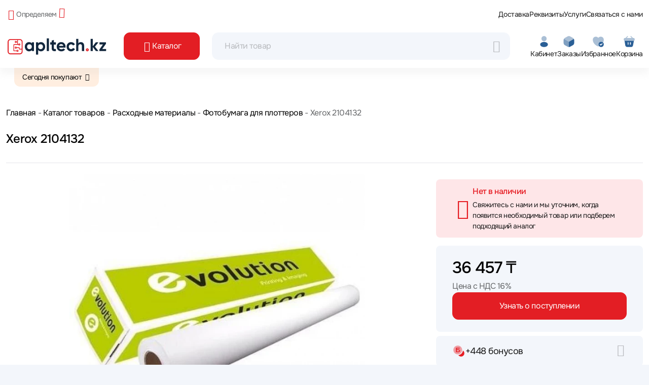

--- FILE ---
content_type: text/html;charset=utf-8
request_url: https://www.apltech.kz/tovar/386318/xerox-2104132-2104132
body_size: 95259
content:
<!DOCTYPE html><html  lang="ru"><head><meta charset="utf-8">
<meta name="viewport" content="width=device-width, initial-scale=1">
<script type="importmap">{"imports":{"#entry":"/_nuxt/B6m8IdpY.js"}}</script>
<title>Xerox 2104132 купить в интернет магазине, характеристики, отзывы, описание - цена в Алматы и Казахстане</title>
<link rel="preconnect" href="https://api.apltech.kz">
<style>@charset "UTF-8";.clearfix:after{clear:both;content:"";display:block}.text-bg-primary{background-color:RGBA(var(--bs-primary-rgb),var(--bs-bg-opacity,1))!important;color:#fff!important}.text-bg-secondary{background-color:RGBA(var(--bs-secondary-rgb),var(--bs-bg-opacity,1))!important;color:#fff!important}.text-bg-success{background-color:RGBA(var(--bs-success-rgb),var(--bs-bg-opacity,1))!important;color:#fff!important}.text-bg-info{background-color:RGBA(var(--bs-info-rgb),var(--bs-bg-opacity,1))!important;color:#000!important}.text-bg-warning{background-color:RGBA(var(--bs-warning-rgb),var(--bs-bg-opacity,1))!important;color:#000!important}.text-bg-danger{background-color:RGBA(var(--bs-danger-rgb),var(--bs-bg-opacity,1))!important;color:#fff!important}.text-bg-light{background-color:RGBA(var(--bs-light-rgb),var(--bs-bg-opacity,1))!important;color:#000!important}.text-bg-dark{background-color:RGBA(var(--bs-dark-rgb),var(--bs-bg-opacity,1))!important;color:#fff!important}.link-primary{color:RGBA(var(--bs-primary-rgb),var(--bs-link-opacity,1))!important;text-decoration-color:RGBA(var(--bs-primary-rgb),var(--bs-link-underline-opacity,1))!important}.link-primary:focus,.link-primary:hover{color:RGBA(10,88,202,var(--bs-link-opacity,1))!important;text-decoration-color:RGBA(10,88,202,var(--bs-link-underline-opacity,1))!important}.link-secondary{color:RGBA(var(--bs-secondary-rgb),var(--bs-link-opacity,1))!important;text-decoration-color:RGBA(var(--bs-secondary-rgb),var(--bs-link-underline-opacity,1))!important}.link-secondary:focus,.link-secondary:hover{color:RGBA(86,94,100,var(--bs-link-opacity,1))!important;text-decoration-color:RGBA(86,94,100,var(--bs-link-underline-opacity,1))!important}.link-success{color:RGBA(var(--bs-success-rgb),var(--bs-link-opacity,1))!important;text-decoration-color:RGBA(var(--bs-success-rgb),var(--bs-link-underline-opacity,1))!important}.link-success:focus,.link-success:hover{color:RGBA(20,108,67,var(--bs-link-opacity,1))!important;text-decoration-color:RGBA(20,108,67,var(--bs-link-underline-opacity,1))!important}.link-info{color:RGBA(var(--bs-info-rgb),var(--bs-link-opacity,1))!important;text-decoration-color:RGBA(var(--bs-info-rgb),var(--bs-link-underline-opacity,1))!important}.link-info:focus,.link-info:hover{color:RGBA(61,213,243,var(--bs-link-opacity,1))!important;text-decoration-color:RGBA(61,213,243,var(--bs-link-underline-opacity,1))!important}.link-warning{color:RGBA(var(--bs-warning-rgb),var(--bs-link-opacity,1))!important;text-decoration-color:RGBA(var(--bs-warning-rgb),var(--bs-link-underline-opacity,1))!important}.link-warning:focus,.link-warning:hover{color:RGBA(255,205,57,var(--bs-link-opacity,1))!important;text-decoration-color:RGBA(255,205,57,var(--bs-link-underline-opacity,1))!important}.link-danger{color:RGBA(var(--bs-danger-rgb),var(--bs-link-opacity,1))!important;text-decoration-color:RGBA(var(--bs-danger-rgb),var(--bs-link-underline-opacity,1))!important}.link-danger:focus,.link-danger:hover{color:RGBA(176,42,55,var(--bs-link-opacity,1))!important;text-decoration-color:RGBA(176,42,55,var(--bs-link-underline-opacity,1))!important}.link-light{color:RGBA(var(--bs-light-rgb),var(--bs-link-opacity,1))!important;text-decoration-color:RGBA(var(--bs-light-rgb),var(--bs-link-underline-opacity,1))!important}.link-light:focus,.link-light:hover{color:RGBA(249,250,251,var(--bs-link-opacity,1))!important;text-decoration-color:RGBA(249,250,251,var(--bs-link-underline-opacity,1))!important}.link-dark{color:RGBA(var(--bs-dark-rgb),var(--bs-link-opacity,1))!important;text-decoration-color:RGBA(var(--bs-dark-rgb),var(--bs-link-underline-opacity,1))!important}.link-dark:focus,.link-dark:hover{color:RGBA(26,30,33,var(--bs-link-opacity,1))!important;text-decoration-color:RGBA(26,30,33,var(--bs-link-underline-opacity,1))!important}.link-body-emphasis{color:RGBA(var(--bs-emphasis-color-rgb),var(--bs-link-opacity,1))!important;text-decoration-color:RGBA(var(--bs-emphasis-color-rgb),var(--bs-link-underline-opacity,1))!important}.link-body-emphasis:focus,.link-body-emphasis:hover{color:RGBA(var(--bs-emphasis-color-rgb),var(--bs-link-opacity,.75))!important;text-decoration-color:RGBA(var(--bs-emphasis-color-rgb),var(--bs-link-underline-opacity,.75))!important}.focus-ring:focus{box-shadow:var(--bs-focus-ring-x,0) var(--bs-focus-ring-y,0) var(--bs-focus-ring-blur,0) var(--bs-focus-ring-width) var(--bs-focus-ring-color);outline:0}.icon-link{align-items:center;backface-visibility:hidden;display:inline-flex;gap:.375rem;text-decoration-color:rgba(var(--bs-link-color-rgb),var(--bs-link-opacity,.5));text-underline-offset:.25em}.icon-link>.bi{flex-shrink:0;height:1em;width:1em;fill:currentcolor;transition:transform .2s ease-in-out}@media (prefers-reduced-motion:reduce){.icon-link>.bi{transition:none}}.icon-link-hover:focus-visible>.bi,.icon-link-hover:hover>.bi{transform:var(--bs-icon-link-transform,translate3d(.25em,0,0))}.ratio{position:relative;width:100%}.ratio:before{content:"";display:block;padding-top:var(--bs-aspect-ratio)}.ratio>*{height:100%;left:0;position:absolute;top:0;width:100%}.ratio-1x1{--bs-aspect-ratio:100%}.ratio-4x3{--bs-aspect-ratio:75%}.ratio-16x9{--bs-aspect-ratio:56.25%}.ratio-21x9{--bs-aspect-ratio:42.8571428571%}.fixed-top{top:0}.fixed-bottom,.fixed-top{left:0;position:fixed;right:0;z-index:1030}.fixed-bottom{bottom:0}.sticky-top{top:0}.sticky-bottom,.sticky-top{position:sticky;z-index:1020}.sticky-bottom{bottom:0}@media (min-width:576px){.sticky-sm-top{position:sticky;top:0;z-index:1020}.sticky-sm-bottom{bottom:0;position:sticky;z-index:1020}}@media (min-width:768px){.sticky-md-top{position:sticky;top:0;z-index:1020}.sticky-md-bottom{bottom:0;position:sticky;z-index:1020}}@media (min-width:992px){.sticky-lg-top{position:sticky;top:0;z-index:1020}.sticky-lg-bottom{bottom:0;position:sticky;z-index:1020}}@media (min-width:1200px){.sticky-xl-top{position:sticky;top:0;z-index:1020}.sticky-xl-bottom{bottom:0;position:sticky;z-index:1020}}@media (min-width:1400px){.sticky-xxl-top{position:sticky;top:0;z-index:1020}.sticky-xxl-bottom{bottom:0;position:sticky;z-index:1020}}.hstack{align-items:center;flex-direction:row}.hstack,.vstack{align-self:stretch;display:flex}.vstack{flex:1 1 auto;flex-direction:column}.visually-hidden,.visually-hidden-focusable:not(:focus):not(:focus-within){height:1px!important;margin:-1px!important;overflow:hidden!important;padding:0!important;width:1px!important;clip:rect(0,0,0,0)!important;border:0!important;white-space:nowrap!important}.visually-hidden-focusable:not(:focus):not(:focus-within):not(caption),.visually-hidden:not(caption){position:absolute!important}.visually-hidden *,.visually-hidden-focusable:not(:focus):not(:focus-within) *{overflow:hidden!important}.stretched-link:after{content:"";inset:0;position:absolute;z-index:1}.text-truncate{overflow:hidden;text-overflow:ellipsis;white-space:nowrap}.vr{align-self:stretch;background-color:currentcolor;display:inline-block;min-height:1em;opacity:.25;width:var(--bs-border-width)}.align-baseline{vertical-align:baseline!important}.align-top{vertical-align:top!important}.align-middle{vertical-align:middle!important}.align-bottom{vertical-align:bottom!important}.align-text-bottom{vertical-align:text-bottom!important}.align-text-top{vertical-align:text-top!important}.float-start{float:left!important}.float-end{float:right!important}.float-none{float:none!important}.object-fit-contain{-o-object-fit:contain!important;object-fit:contain!important}.object-fit-cover{-o-object-fit:cover!important;object-fit:cover!important}.object-fit-fill{-o-object-fit:fill!important;object-fit:fill!important}.object-fit-scale{-o-object-fit:scale-down!important;object-fit:scale-down!important}.object-fit-none{-o-object-fit:none!important;object-fit:none!important}.opacity-0{opacity:0!important}.opacity-25{opacity:.25!important}.opacity-50{opacity:.5!important}.opacity-75{opacity:.75!important}.opacity-100{opacity:1!important}.overflow-auto{overflow:auto!important}.overflow-hidden{overflow:hidden!important}.overflow-visible{overflow:visible!important}.overflow-scroll{overflow:scroll!important}.overflow-x-auto{overflow-x:auto!important}.overflow-x-hidden{overflow-x:hidden!important}.overflow-x-visible{overflow-x:visible!important}.overflow-x-scroll{overflow-x:scroll!important}.overflow-y-auto{overflow-y:auto!important}.overflow-y-hidden{overflow-y:hidden!important}.overflow-y-visible{overflow-y:visible!important}.overflow-y-scroll{overflow-y:scroll!important}.d-inline{display:inline!important}.d-inline-block{display:inline-block!important}.d-block{display:block!important}.d-grid{display:grid!important}.d-inline-grid{display:inline-grid!important}.d-table{display:table!important}.d-table-row{display:table-row!important}.d-table-cell{display:table-cell!important}.d-flex{display:flex!important}.d-inline-flex{display:inline-flex!important}.d-none{display:none!important}.shadow{box-shadow:var(--bs-box-shadow)!important}.shadow-sm{box-shadow:var(--bs-box-shadow-sm)!important}.shadow-lg{box-shadow:var(--bs-box-shadow-lg)!important}.shadow-none{box-shadow:none!important}.focus-ring-primary{--bs-focus-ring-color:rgba(var(--bs-primary-rgb),var(--bs-focus-ring-opacity))}.focus-ring-secondary{--bs-focus-ring-color:rgba(var(--bs-secondary-rgb),var(--bs-focus-ring-opacity))}.focus-ring-success{--bs-focus-ring-color:rgba(var(--bs-success-rgb),var(--bs-focus-ring-opacity))}.focus-ring-info{--bs-focus-ring-color:rgba(var(--bs-info-rgb),var(--bs-focus-ring-opacity))}.focus-ring-warning{--bs-focus-ring-color:rgba(var(--bs-warning-rgb),var(--bs-focus-ring-opacity))}.focus-ring-danger{--bs-focus-ring-color:rgba(var(--bs-danger-rgb),var(--bs-focus-ring-opacity))}.focus-ring-light{--bs-focus-ring-color:rgba(var(--bs-light-rgb),var(--bs-focus-ring-opacity))}.focus-ring-dark{--bs-focus-ring-color:rgba(var(--bs-dark-rgb),var(--bs-focus-ring-opacity))}.position-static{position:static!important}.position-relative{position:relative!important}.position-absolute{position:absolute!important}.position-fixed{position:fixed!important}.position-sticky{position:sticky!important}.top-0{top:0!important}.top-50{top:50%!important}.top-100{top:100%!important}.bottom-0{bottom:0!important}.bottom-50{bottom:50%!important}.bottom-100{bottom:100%!important}.start-0{left:0!important}.start-50{left:50%!important}.start-100{left:100%!important}.end-0{right:0!important}.end-50{right:50%!important}.end-100{right:100%!important}.translate-middle{transform:translate(-50%,-50%)!important}.translate-middle-x{transform:translate(-50%)!important}.translate-middle-y{transform:translateY(-50%)!important}.border{border:var(--bs-border-width) var(--bs-border-style) var(--bs-border-color)!important}.border-0{border:0!important}.border-top{border-top:var(--bs-border-width) var(--bs-border-style) var(--bs-border-color)!important}.border-top-0{border-top:0!important}.border-end{border-right:var(--bs-border-width) var(--bs-border-style) var(--bs-border-color)!important}.border-end-0{border-right:0!important}.border-bottom{border-bottom:var(--bs-border-width) var(--bs-border-style) var(--bs-border-color)!important}.border-bottom-0{border-bottom:0!important}.border-start{border-left:var(--bs-border-width) var(--bs-border-style) var(--bs-border-color)!important}.border-start-0{border-left:0!important}.border-primary{--bs-border-opacity:1;border-color:rgba(var(--bs-primary-rgb),var(--bs-border-opacity))!important}.border-secondary{--bs-border-opacity:1;border-color:rgba(var(--bs-secondary-rgb),var(--bs-border-opacity))!important}.border-success{--bs-border-opacity:1;border-color:rgba(var(--bs-success-rgb),var(--bs-border-opacity))!important}.border-info{--bs-border-opacity:1;border-color:rgba(var(--bs-info-rgb),var(--bs-border-opacity))!important}.border-warning{--bs-border-opacity:1;border-color:rgba(var(--bs-warning-rgb),var(--bs-border-opacity))!important}.border-danger{--bs-border-opacity:1;border-color:rgba(var(--bs-danger-rgb),var(--bs-border-opacity))!important}.border-light{--bs-border-opacity:1;border-color:rgba(var(--bs-light-rgb),var(--bs-border-opacity))!important}.border-dark{--bs-border-opacity:1;border-color:rgba(var(--bs-dark-rgb),var(--bs-border-opacity))!important}.border-black{--bs-border-opacity:1;border-color:rgba(var(--bs-black-rgb),var(--bs-border-opacity))!important}.border-white{--bs-border-opacity:1;border-color:rgba(var(--bs-white-rgb),var(--bs-border-opacity))!important}.border-primary-subtle{border-color:var(--bs-primary-border-subtle)!important}.border-secondary-subtle{border-color:var(--bs-secondary-border-subtle)!important}.border-success-subtle{border-color:var(--bs-success-border-subtle)!important}.border-info-subtle{border-color:var(--bs-info-border-subtle)!important}.border-warning-subtle{border-color:var(--bs-warning-border-subtle)!important}.border-danger-subtle{border-color:var(--bs-danger-border-subtle)!important}.border-light-subtle{border-color:var(--bs-light-border-subtle)!important}.border-dark-subtle{border-color:var(--bs-dark-border-subtle)!important}.border-1{border-width:1px!important}.border-2{border-width:2px!important}.border-3{border-width:3px!important}.border-4{border-width:4px!important}.border-5{border-width:5px!important}.border-opacity-10{--bs-border-opacity:.1}.border-opacity-25{--bs-border-opacity:.25}.border-opacity-50{--bs-border-opacity:.5}.border-opacity-75{--bs-border-opacity:.75}.border-opacity-100{--bs-border-opacity:1}.w-25{width:25%!important}.w-50{width:50%!important}.w-75{width:75%!important}.w-100{width:100%!important}.w-auto{width:auto!important}.mw-100{max-width:100%!important}.vw-100{width:100vw!important}.min-vw-100{min-width:100vw!important}.h-25{height:25%!important}.h-50{height:50%!important}.h-75{height:75%!important}.h-100{height:100%!important}.h-auto{height:auto!important}.mh-100{max-height:100%!important}.vh-100{height:100vh!important}.min-vh-100{min-height:100vh!important}.flex-fill{flex:1 1 auto!important}.flex-row{flex-direction:row!important}.flex-column{flex-direction:column!important}.flex-row-reverse{flex-direction:row-reverse!important}.flex-column-reverse{flex-direction:column-reverse!important}.flex-grow-0{flex-grow:0!important}.flex-grow-1{flex-grow:1!important}.flex-shrink-0{flex-shrink:0!important}.flex-shrink-1{flex-shrink:1!important}.flex-wrap{flex-wrap:wrap!important}.flex-nowrap{flex-wrap:nowrap!important}.flex-wrap-reverse{flex-wrap:wrap-reverse!important}.justify-content-start{justify-content:flex-start!important}.justify-content-end{justify-content:flex-end!important}.justify-content-center{justify-content:center!important}.justify-content-between{justify-content:space-between!important}.justify-content-around{justify-content:space-around!important}.justify-content-evenly{justify-content:space-evenly!important}.align-items-start{align-items:flex-start!important}.align-items-end{align-items:flex-end!important}.align-items-center{align-items:center!important}.align-items-baseline{align-items:baseline!important}.align-items-stretch{align-items:stretch!important}.align-content-start{align-content:flex-start!important}.align-content-end{align-content:flex-end!important}.align-content-center{align-content:center!important}.align-content-between{align-content:space-between!important}.align-content-around{align-content:space-around!important}.align-content-stretch{align-content:stretch!important}.align-self-auto{align-self:auto!important}.align-self-start{align-self:flex-start!important}.align-self-end{align-self:flex-end!important}.align-self-center{align-self:center!important}.align-self-baseline{align-self:baseline!important}.align-self-stretch{align-self:stretch!important}.order-first{order:-1!important}.order-0{order:0!important}.order-1{order:1!important}.order-2{order:2!important}.order-3{order:3!important}.order-4{order:4!important}.order-5{order:5!important}.order-last{order:6!important}.m-0{margin:0!important}.m-1{margin:.25rem!important}.m-2{margin:.5rem!important}.m-3{margin:1rem!important}.m-4{margin:1.5rem!important}.m-5{margin:3rem!important}.m-auto{margin:auto!important}.mx-0{margin-left:0!important;margin-right:0!important}.mx-1{margin-left:.25rem!important;margin-right:.25rem!important}.mx-2{margin-left:.5rem!important;margin-right:.5rem!important}.mx-3{margin-left:1rem!important;margin-right:1rem!important}.mx-4{margin-left:1.5rem!important;margin-right:1.5rem!important}.mx-5{margin-left:3rem!important;margin-right:3rem!important}.mx-auto{margin-left:auto!important;margin-right:auto!important}.my-0{margin-bottom:0!important;margin-top:0!important}.my-1{margin-bottom:.25rem!important;margin-top:.25rem!important}.my-2{margin-bottom:.5rem!important;margin-top:.5rem!important}.my-3{margin-bottom:1rem!important;margin-top:1rem!important}.my-4{margin-bottom:1.5rem!important;margin-top:1.5rem!important}.my-5{margin-bottom:3rem!important;margin-top:3rem!important}.my-auto{margin-bottom:auto!important;margin-top:auto!important}.mt-0{margin-top:0!important}.mt-1{margin-top:.25rem!important}.mt-2{margin-top:.5rem!important}.mt-3{margin-top:1rem!important}.mt-4{margin-top:1.5rem!important}.mt-5{margin-top:3rem!important}.mt-auto{margin-top:auto!important}.me-0{margin-right:0!important}.me-1{margin-right:.25rem!important}.me-2{margin-right:.5rem!important}.me-3{margin-right:1rem!important}.me-4{margin-right:1.5rem!important}.me-5{margin-right:3rem!important}.me-auto{margin-right:auto!important}.mb-0{margin-bottom:0!important}.mb-1{margin-bottom:.25rem!important}.mb-2{margin-bottom:.5rem!important}.mb-3{margin-bottom:1rem!important}.mb-4{margin-bottom:1.5rem!important}.mb-5{margin-bottom:3rem!important}.mb-auto{margin-bottom:auto!important}.ms-0{margin-left:0!important}.ms-1{margin-left:.25rem!important}.ms-2{margin-left:.5rem!important}.ms-3{margin-left:1rem!important}.ms-4{margin-left:1.5rem!important}.ms-5{margin-left:3rem!important}.ms-auto{margin-left:auto!important}.p-0{padding:0!important}.p-1{padding:.25rem!important}.p-2{padding:.5rem!important}.p-3{padding:1rem!important}.p-4{padding:1.5rem!important}.p-5{padding:3rem!important}.px-0{padding-left:0!important;padding-right:0!important}.px-1{padding-left:.25rem!important;padding-right:.25rem!important}.px-2{padding-left:.5rem!important;padding-right:.5rem!important}.px-3{padding-left:1rem!important;padding-right:1rem!important}.px-4{padding-left:1.5rem!important;padding-right:1.5rem!important}.px-5{padding-left:3rem!important;padding-right:3rem!important}.py-0{padding-bottom:0!important;padding-top:0!important}.py-1{padding-bottom:.25rem!important;padding-top:.25rem!important}.py-2{padding-bottom:.5rem!important;padding-top:.5rem!important}.py-3{padding-bottom:1rem!important;padding-top:1rem!important}.py-4{padding-bottom:1.5rem!important;padding-top:1.5rem!important}.py-5{padding-bottom:3rem!important;padding-top:3rem!important}.pt-0{padding-top:0!important}.pt-1{padding-top:.25rem!important}.pt-2{padding-top:.5rem!important}.pt-3{padding-top:1rem!important}.pt-4{padding-top:1.5rem!important}.pt-5{padding-top:3rem!important}.pe-0{padding-right:0!important}.pe-1{padding-right:.25rem!important}.pe-2{padding-right:.5rem!important}.pe-3{padding-right:1rem!important}.pe-4{padding-right:1.5rem!important}.pe-5{padding-right:3rem!important}.pb-0{padding-bottom:0!important}.pb-1{padding-bottom:.25rem!important}.pb-2{padding-bottom:.5rem!important}.pb-3{padding-bottom:1rem!important}.pb-4{padding-bottom:1.5rem!important}.pb-5{padding-bottom:3rem!important}.ps-0{padding-left:0!important}.ps-1{padding-left:.25rem!important}.ps-2{padding-left:.5rem!important}.ps-3{padding-left:1rem!important}.ps-4{padding-left:1.5rem!important}.ps-5{padding-left:3rem!important}.gap-0{gap:0!important}.gap-1{gap:.25rem!important}.gap-2{gap:.5rem!important}.gap-3{gap:1rem!important}.gap-4{gap:1.5rem!important}.gap-5{gap:3rem!important}.row-gap-0{row-gap:0!important}.row-gap-1{row-gap:.25rem!important}.row-gap-2{row-gap:.5rem!important}.row-gap-3{row-gap:1rem!important}.row-gap-4{row-gap:1.5rem!important}.row-gap-5{row-gap:3rem!important}.column-gap-0{-moz-column-gap:0!important;column-gap:0!important}.column-gap-1{-moz-column-gap:.25rem!important;column-gap:.25rem!important}.column-gap-2{-moz-column-gap:.5rem!important;column-gap:.5rem!important}.column-gap-3{-moz-column-gap:1rem!important;column-gap:1rem!important}.column-gap-4{-moz-column-gap:1.5rem!important;column-gap:1.5rem!important}.column-gap-5{-moz-column-gap:3rem!important;column-gap:3rem!important}.font-monospace{font-family:var(--bs-font-monospace)!important}.fs-1{font-size:calc(1.34375rem + 1.125vw)!important}.fs-2{font-size:calc(1.3rem + .6vw)!important}.fs-3{font-size:calc(1.27813rem + .3375vw)!important}.fs-4{font-size:calc(1.25625rem + .075vw)!important}.fs-5{font-size:1.09375rem!important}.fs-6{font-size:.875rem!important}.fst-italic{font-style:italic!important}.fst-normal{font-style:normal!important}.fw-lighter{font-weight:lighter!important}.fw-light{font-weight:300!important}.fw-normal{font-weight:400!important}.fw-medium{font-weight:500!important}.fw-bold,.fw-semibold{font-weight:600!important}.fw-bolder{font-weight:bolder!important}.lh-1{line-height:1!important}.lh-sm{line-height:1.25!important}.lh-base{line-height:1.5!important}.lh-lg{line-height:2!important}.text-start{text-align:left!important}.text-end{text-align:right!important}.text-center{text-align:center!important}.text-decoration-none{text-decoration:none!important}.text-decoration-underline{text-decoration:underline!important}.text-decoration-line-through{text-decoration:line-through!important}.text-lowercase{text-transform:lowercase!important}.text-uppercase{text-transform:uppercase!important}.text-capitalize{text-transform:capitalize!important}.text-wrap{white-space:normal!important}.text-nowrap{white-space:nowrap!important}.text-break{word-wrap:break-word!important;word-break:break-word!important}.text-primary{--bs-text-opacity:1;color:rgba(var(--bs-primary-rgb),var(--bs-text-opacity))!important}.text-secondary{--bs-text-opacity:1;color:rgba(var(--bs-secondary-rgb),var(--bs-text-opacity))!important}.text-success{--bs-text-opacity:1;color:rgba(var(--bs-success-rgb),var(--bs-text-opacity))!important}.text-info{--bs-text-opacity:1;color:rgba(var(--bs-info-rgb),var(--bs-text-opacity))!important}.text-warning{--bs-text-opacity:1;color:rgba(var(--bs-warning-rgb),var(--bs-text-opacity))!important}.text-danger{--bs-text-opacity:1;color:rgba(var(--bs-danger-rgb),var(--bs-text-opacity))!important}.text-light{--bs-text-opacity:1;color:rgba(var(--bs-light-rgb),var(--bs-text-opacity))!important}.text-dark{--bs-text-opacity:1;color:rgba(var(--bs-dark-rgb),var(--bs-text-opacity))!important}.text-black{--bs-text-opacity:1;color:rgba(var(--bs-black-rgb),var(--bs-text-opacity))!important}.text-white{--bs-text-opacity:1;color:rgba(var(--bs-white-rgb),var(--bs-text-opacity))!important}.text-body{--bs-text-opacity:1;color:rgba(var(--bs-body-color-rgb),var(--bs-text-opacity))!important}.text-muted{--bs-text-opacity:1;color:var(--bs-secondary-color)!important}.text-black-50{--bs-text-opacity:1;color:#00000080!important}.text-white-50{--bs-text-opacity:1;color:#ffffff80!important}.text-body-secondary{--bs-text-opacity:1;color:var(--bs-secondary-color)!important}.text-body-tertiary{--bs-text-opacity:1;color:var(--bs-tertiary-color)!important}.text-body-emphasis{--bs-text-opacity:1;color:var(--bs-emphasis-color)!important}.text-reset{--bs-text-opacity:1;color:inherit!important}.text-opacity-25{--bs-text-opacity:.25}.text-opacity-50{--bs-text-opacity:.5}.text-opacity-75{--bs-text-opacity:.75}.text-opacity-100{--bs-text-opacity:1}.text-primary-emphasis{color:var(--bs-primary-text-emphasis)!important}.text-secondary-emphasis{color:var(--bs-secondary-text-emphasis)!important}.text-success-emphasis{color:var(--bs-success-text-emphasis)!important}.text-info-emphasis{color:var(--bs-info-text-emphasis)!important}.text-warning-emphasis{color:var(--bs-warning-text-emphasis)!important}.text-danger-emphasis{color:var(--bs-danger-text-emphasis)!important}.text-light-emphasis{color:var(--bs-light-text-emphasis)!important}.text-dark-emphasis{color:var(--bs-dark-text-emphasis)!important}.link-opacity-10,.link-opacity-10-hover:hover{--bs-link-opacity:.1}.link-opacity-25,.link-opacity-25-hover:hover{--bs-link-opacity:.25}.link-opacity-50,.link-opacity-50-hover:hover{--bs-link-opacity:.5}.link-opacity-75,.link-opacity-75-hover:hover{--bs-link-opacity:.75}.link-opacity-100,.link-opacity-100-hover:hover{--bs-link-opacity:1}.link-offset-1,.link-offset-1-hover:hover{text-underline-offset:.125em!important}.link-offset-2,.link-offset-2-hover:hover{text-underline-offset:.25em!important}.link-offset-3,.link-offset-3-hover:hover{text-underline-offset:.375em!important}.link-underline-primary{--bs-link-underline-opacity:1;text-decoration-color:rgba(var(--bs-primary-rgb),var(--bs-link-underline-opacity))!important}.link-underline-secondary{--bs-link-underline-opacity:1;text-decoration-color:rgba(var(--bs-secondary-rgb),var(--bs-link-underline-opacity))!important}.link-underline-success{--bs-link-underline-opacity:1;text-decoration-color:rgba(var(--bs-success-rgb),var(--bs-link-underline-opacity))!important}.link-underline-info{--bs-link-underline-opacity:1;text-decoration-color:rgba(var(--bs-info-rgb),var(--bs-link-underline-opacity))!important}.link-underline-warning{--bs-link-underline-opacity:1;text-decoration-color:rgba(var(--bs-warning-rgb),var(--bs-link-underline-opacity))!important}.link-underline-danger{--bs-link-underline-opacity:1;text-decoration-color:rgba(var(--bs-danger-rgb),var(--bs-link-underline-opacity))!important}.link-underline-light{--bs-link-underline-opacity:1;text-decoration-color:rgba(var(--bs-light-rgb),var(--bs-link-underline-opacity))!important}.link-underline-dark{--bs-link-underline-opacity:1;text-decoration-color:rgba(var(--bs-dark-rgb),var(--bs-link-underline-opacity))!important}.link-underline{--bs-link-underline-opacity:1;text-decoration-color:rgba(var(--bs-link-color-rgb),var(--bs-link-underline-opacity,1))!important}.link-underline-opacity-0,.link-underline-opacity-0-hover:hover{--bs-link-underline-opacity:0}.link-underline-opacity-10,.link-underline-opacity-10-hover:hover{--bs-link-underline-opacity:.1}.link-underline-opacity-25,.link-underline-opacity-25-hover:hover{--bs-link-underline-opacity:.25}.link-underline-opacity-50,.link-underline-opacity-50-hover:hover{--bs-link-underline-opacity:.5}.link-underline-opacity-75,.link-underline-opacity-75-hover:hover{--bs-link-underline-opacity:.75}.link-underline-opacity-100,.link-underline-opacity-100-hover:hover{--bs-link-underline-opacity:1}.bg-primary{--bs-bg-opacity:1;background-color:rgba(var(--bs-primary-rgb),var(--bs-bg-opacity))!important}.bg-secondary{--bs-bg-opacity:1;background-color:rgba(var(--bs-secondary-rgb),var(--bs-bg-opacity))!important}.bg-success{--bs-bg-opacity:1;background-color:rgba(var(--bs-success-rgb),var(--bs-bg-opacity))!important}.bg-info{--bs-bg-opacity:1;background-color:rgba(var(--bs-info-rgb),var(--bs-bg-opacity))!important}.bg-warning{--bs-bg-opacity:1;background-color:rgba(var(--bs-warning-rgb),var(--bs-bg-opacity))!important}.bg-danger{--bs-bg-opacity:1;background-color:rgba(var(--bs-danger-rgb),var(--bs-bg-opacity))!important}.bg-light{--bs-bg-opacity:1;background-color:rgba(var(--bs-light-rgb),var(--bs-bg-opacity))!important}.bg-dark{--bs-bg-opacity:1;background-color:rgba(var(--bs-dark-rgb),var(--bs-bg-opacity))!important}.bg-black{--bs-bg-opacity:1;background-color:rgba(var(--bs-black-rgb),var(--bs-bg-opacity))!important}.bg-white{--bs-bg-opacity:1;background-color:rgba(var(--bs-white-rgb),var(--bs-bg-opacity))!important}.bg-body{--bs-bg-opacity:1;background-color:rgba(var(--bs-body-bg-rgb),var(--bs-bg-opacity))!important}.bg-transparent{--bs-bg-opacity:1;background-color:transparent!important}.bg-body-secondary{--bs-bg-opacity:1;background-color:rgba(var(--bs-secondary-bg-rgb),var(--bs-bg-opacity))!important}.bg-body-tertiary{--bs-bg-opacity:1;background-color:rgba(var(--bs-tertiary-bg-rgb),var(--bs-bg-opacity))!important}.bg-opacity-10{--bs-bg-opacity:.1}.bg-opacity-25{--bs-bg-opacity:.25}.bg-opacity-50{--bs-bg-opacity:.5}.bg-opacity-75{--bs-bg-opacity:.75}.bg-opacity-100{--bs-bg-opacity:1}.bg-primary-subtle{background-color:var(--bs-primary-bg-subtle)!important}.bg-secondary-subtle{background-color:var(--bs-secondary-bg-subtle)!important}.bg-success-subtle{background-color:var(--bs-success-bg-subtle)!important}.bg-info-subtle{background-color:var(--bs-info-bg-subtle)!important}.bg-warning-subtle{background-color:var(--bs-warning-bg-subtle)!important}.bg-danger-subtle{background-color:var(--bs-danger-bg-subtle)!important}.bg-light-subtle{background-color:var(--bs-light-bg-subtle)!important}.bg-dark-subtle{background-color:var(--bs-dark-bg-subtle)!important}.bg-gradient{background-image:var(--bs-gradient)!important}.user-select-all{-webkit-user-select:all!important;-moz-user-select:all!important;user-select:all!important}.user-select-auto{-webkit-user-select:auto!important;-moz-user-select:auto!important;user-select:auto!important}.user-select-none{-webkit-user-select:none!important;-moz-user-select:none!important;user-select:none!important}.pe-none{pointer-events:none!important}.pe-auto{pointer-events:auto!important}.rounded{border-radius:var(--bs-border-radius)!important}.rounded-0{border-radius:0!important}.rounded-1{border-radius:var(--bs-border-radius-sm)!important}.rounded-2{border-radius:var(--bs-border-radius)!important}.rounded-3{border-radius:var(--bs-border-radius-lg)!important}.rounded-4{border-radius:var(--bs-border-radius-xl)!important}.rounded-5{border-radius:var(--bs-border-radius-xxl)!important}.rounded-circle{border-radius:50%!important}.rounded-pill{border-radius:var(--bs-border-radius-pill)!important}.rounded-top{border-top-left-radius:var(--bs-border-radius)!important;border-top-right-radius:var(--bs-border-radius)!important}.rounded-top-0{border-top-left-radius:0!important;border-top-right-radius:0!important}.rounded-top-1{border-top-left-radius:var(--bs-border-radius-sm)!important;border-top-right-radius:var(--bs-border-radius-sm)!important}.rounded-top-2{border-top-left-radius:var(--bs-border-radius)!important;border-top-right-radius:var(--bs-border-radius)!important}.rounded-top-3{border-top-left-radius:var(--bs-border-radius-lg)!important;border-top-right-radius:var(--bs-border-radius-lg)!important}.rounded-top-4{border-top-left-radius:var(--bs-border-radius-xl)!important;border-top-right-radius:var(--bs-border-radius-xl)!important}.rounded-top-5{border-top-left-radius:var(--bs-border-radius-xxl)!important;border-top-right-radius:var(--bs-border-radius-xxl)!important}.rounded-top-circle{border-top-left-radius:50%!important;border-top-right-radius:50%!important}.rounded-top-pill{border-top-left-radius:var(--bs-border-radius-pill)!important;border-top-right-radius:var(--bs-border-radius-pill)!important}.rounded-end{border-bottom-right-radius:var(--bs-border-radius)!important;border-top-right-radius:var(--bs-border-radius)!important}.rounded-end-0{border-bottom-right-radius:0!important;border-top-right-radius:0!important}.rounded-end-1{border-bottom-right-radius:var(--bs-border-radius-sm)!important;border-top-right-radius:var(--bs-border-radius-sm)!important}.rounded-end-2{border-bottom-right-radius:var(--bs-border-radius)!important;border-top-right-radius:var(--bs-border-radius)!important}.rounded-end-3{border-bottom-right-radius:var(--bs-border-radius-lg)!important;border-top-right-radius:var(--bs-border-radius-lg)!important}.rounded-end-4{border-bottom-right-radius:var(--bs-border-radius-xl)!important;border-top-right-radius:var(--bs-border-radius-xl)!important}.rounded-end-5{border-bottom-right-radius:var(--bs-border-radius-xxl)!important;border-top-right-radius:var(--bs-border-radius-xxl)!important}.rounded-end-circle{border-bottom-right-radius:50%!important;border-top-right-radius:50%!important}.rounded-end-pill{border-bottom-right-radius:var(--bs-border-radius-pill)!important;border-top-right-radius:var(--bs-border-radius-pill)!important}.rounded-bottom{border-bottom-left-radius:var(--bs-border-radius)!important;border-bottom-right-radius:var(--bs-border-radius)!important}.rounded-bottom-0{border-bottom-left-radius:0!important;border-bottom-right-radius:0!important}.rounded-bottom-1{border-bottom-left-radius:var(--bs-border-radius-sm)!important;border-bottom-right-radius:var(--bs-border-radius-sm)!important}.rounded-bottom-2{border-bottom-left-radius:var(--bs-border-radius)!important;border-bottom-right-radius:var(--bs-border-radius)!important}.rounded-bottom-3{border-bottom-left-radius:var(--bs-border-radius-lg)!important;border-bottom-right-radius:var(--bs-border-radius-lg)!important}.rounded-bottom-4{border-bottom-left-radius:var(--bs-border-radius-xl)!important;border-bottom-right-radius:var(--bs-border-radius-xl)!important}.rounded-bottom-5{border-bottom-left-radius:var(--bs-border-radius-xxl)!important;border-bottom-right-radius:var(--bs-border-radius-xxl)!important}.rounded-bottom-circle{border-bottom-left-radius:50%!important;border-bottom-right-radius:50%!important}.rounded-bottom-pill{border-bottom-left-radius:var(--bs-border-radius-pill)!important;border-bottom-right-radius:var(--bs-border-radius-pill)!important}.rounded-start{border-bottom-left-radius:var(--bs-border-radius)!important;border-top-left-radius:var(--bs-border-radius)!important}.rounded-start-0{border-bottom-left-radius:0!important;border-top-left-radius:0!important}.rounded-start-1{border-bottom-left-radius:var(--bs-border-radius-sm)!important;border-top-left-radius:var(--bs-border-radius-sm)!important}.rounded-start-2{border-bottom-left-radius:var(--bs-border-radius)!important;border-top-left-radius:var(--bs-border-radius)!important}.rounded-start-3{border-bottom-left-radius:var(--bs-border-radius-lg)!important;border-top-left-radius:var(--bs-border-radius-lg)!important}.rounded-start-4{border-bottom-left-radius:var(--bs-border-radius-xl)!important;border-top-left-radius:var(--bs-border-radius-xl)!important}.rounded-start-5{border-bottom-left-radius:var(--bs-border-radius-xxl)!important;border-top-left-radius:var(--bs-border-radius-xxl)!important}.rounded-start-circle{border-bottom-left-radius:50%!important;border-top-left-radius:50%!important}.rounded-start-pill{border-bottom-left-radius:var(--bs-border-radius-pill)!important;border-top-left-radius:var(--bs-border-radius-pill)!important}.visible{visibility:visible!important}.invisible{visibility:hidden!important}.z-n1{z-index:-1!important}.z-0{z-index:0!important}.z-1{z-index:1!important}.z-2{z-index:2!important}.z-3{z-index:3!important}@media (min-width:576px){.float-sm-start{float:left!important}.float-sm-end{float:right!important}.float-sm-none{float:none!important}.object-fit-sm-contain{-o-object-fit:contain!important;object-fit:contain!important}.object-fit-sm-cover{-o-object-fit:cover!important;object-fit:cover!important}.object-fit-sm-fill{-o-object-fit:fill!important;object-fit:fill!important}.object-fit-sm-scale{-o-object-fit:scale-down!important;object-fit:scale-down!important}.object-fit-sm-none{-o-object-fit:none!important;object-fit:none!important}.d-sm-inline{display:inline!important}.d-sm-inline-block{display:inline-block!important}.d-sm-block{display:block!important}.d-sm-grid{display:grid!important}.d-sm-inline-grid{display:inline-grid!important}.d-sm-table{display:table!important}.d-sm-table-row{display:table-row!important}.d-sm-table-cell{display:table-cell!important}.d-sm-flex{display:flex!important}.d-sm-inline-flex{display:inline-flex!important}.d-sm-none{display:none!important}.flex-sm-fill{flex:1 1 auto!important}.flex-sm-row{flex-direction:row!important}.flex-sm-column{flex-direction:column!important}.flex-sm-row-reverse{flex-direction:row-reverse!important}.flex-sm-column-reverse{flex-direction:column-reverse!important}.flex-sm-grow-0{flex-grow:0!important}.flex-sm-grow-1{flex-grow:1!important}.flex-sm-shrink-0{flex-shrink:0!important}.flex-sm-shrink-1{flex-shrink:1!important}.flex-sm-wrap{flex-wrap:wrap!important}.flex-sm-nowrap{flex-wrap:nowrap!important}.flex-sm-wrap-reverse{flex-wrap:wrap-reverse!important}.justify-content-sm-start{justify-content:flex-start!important}.justify-content-sm-end{justify-content:flex-end!important}.justify-content-sm-center{justify-content:center!important}.justify-content-sm-between{justify-content:space-between!important}.justify-content-sm-around{justify-content:space-around!important}.justify-content-sm-evenly{justify-content:space-evenly!important}.align-items-sm-start{align-items:flex-start!important}.align-items-sm-end{align-items:flex-end!important}.align-items-sm-center{align-items:center!important}.align-items-sm-baseline{align-items:baseline!important}.align-items-sm-stretch{align-items:stretch!important}.align-content-sm-start{align-content:flex-start!important}.align-content-sm-end{align-content:flex-end!important}.align-content-sm-center{align-content:center!important}.align-content-sm-between{align-content:space-between!important}.align-content-sm-around{align-content:space-around!important}.align-content-sm-stretch{align-content:stretch!important}.align-self-sm-auto{align-self:auto!important}.align-self-sm-start{align-self:flex-start!important}.align-self-sm-end{align-self:flex-end!important}.align-self-sm-center{align-self:center!important}.align-self-sm-baseline{align-self:baseline!important}.align-self-sm-stretch{align-self:stretch!important}.order-sm-first{order:-1!important}.order-sm-0{order:0!important}.order-sm-1{order:1!important}.order-sm-2{order:2!important}.order-sm-3{order:3!important}.order-sm-4{order:4!important}.order-sm-5{order:5!important}.order-sm-last{order:6!important}.m-sm-0{margin:0!important}.m-sm-1{margin:.25rem!important}.m-sm-2{margin:.5rem!important}.m-sm-3{margin:1rem!important}.m-sm-4{margin:1.5rem!important}.m-sm-5{margin:3rem!important}.m-sm-auto{margin:auto!important}.mx-sm-0{margin-left:0!important;margin-right:0!important}.mx-sm-1{margin-left:.25rem!important;margin-right:.25rem!important}.mx-sm-2{margin-left:.5rem!important;margin-right:.5rem!important}.mx-sm-3{margin-left:1rem!important;margin-right:1rem!important}.mx-sm-4{margin-left:1.5rem!important;margin-right:1.5rem!important}.mx-sm-5{margin-left:3rem!important;margin-right:3rem!important}.mx-sm-auto{margin-left:auto!important;margin-right:auto!important}.my-sm-0{margin-bottom:0!important;margin-top:0!important}.my-sm-1{margin-bottom:.25rem!important;margin-top:.25rem!important}.my-sm-2{margin-bottom:.5rem!important;margin-top:.5rem!important}.my-sm-3{margin-bottom:1rem!important;margin-top:1rem!important}.my-sm-4{margin-bottom:1.5rem!important;margin-top:1.5rem!important}.my-sm-5{margin-bottom:3rem!important;margin-top:3rem!important}.my-sm-auto{margin-bottom:auto!important;margin-top:auto!important}.mt-sm-0{margin-top:0!important}.mt-sm-1{margin-top:.25rem!important}.mt-sm-2{margin-top:.5rem!important}.mt-sm-3{margin-top:1rem!important}.mt-sm-4{margin-top:1.5rem!important}.mt-sm-5{margin-top:3rem!important}.mt-sm-auto{margin-top:auto!important}.me-sm-0{margin-right:0!important}.me-sm-1{margin-right:.25rem!important}.me-sm-2{margin-right:.5rem!important}.me-sm-3{margin-right:1rem!important}.me-sm-4{margin-right:1.5rem!important}.me-sm-5{margin-right:3rem!important}.me-sm-auto{margin-right:auto!important}.mb-sm-0{margin-bottom:0!important}.mb-sm-1{margin-bottom:.25rem!important}.mb-sm-2{margin-bottom:.5rem!important}.mb-sm-3{margin-bottom:1rem!important}.mb-sm-4{margin-bottom:1.5rem!important}.mb-sm-5{margin-bottom:3rem!important}.mb-sm-auto{margin-bottom:auto!important}.ms-sm-0{margin-left:0!important}.ms-sm-1{margin-left:.25rem!important}.ms-sm-2{margin-left:.5rem!important}.ms-sm-3{margin-left:1rem!important}.ms-sm-4{margin-left:1.5rem!important}.ms-sm-5{margin-left:3rem!important}.ms-sm-auto{margin-left:auto!important}.p-sm-0{padding:0!important}.p-sm-1{padding:.25rem!important}.p-sm-2{padding:.5rem!important}.p-sm-3{padding:1rem!important}.p-sm-4{padding:1.5rem!important}.p-sm-5{padding:3rem!important}.px-sm-0{padding-left:0!important;padding-right:0!important}.px-sm-1{padding-left:.25rem!important;padding-right:.25rem!important}.px-sm-2{padding-left:.5rem!important;padding-right:.5rem!important}.px-sm-3{padding-left:1rem!important;padding-right:1rem!important}.px-sm-4{padding-left:1.5rem!important;padding-right:1.5rem!important}.px-sm-5{padding-left:3rem!important;padding-right:3rem!important}.py-sm-0{padding-bottom:0!important;padding-top:0!important}.py-sm-1{padding-bottom:.25rem!important;padding-top:.25rem!important}.py-sm-2{padding-bottom:.5rem!important;padding-top:.5rem!important}.py-sm-3{padding-bottom:1rem!important;padding-top:1rem!important}.py-sm-4{padding-bottom:1.5rem!important;padding-top:1.5rem!important}.py-sm-5{padding-bottom:3rem!important;padding-top:3rem!important}.pt-sm-0{padding-top:0!important}.pt-sm-1{padding-top:.25rem!important}.pt-sm-2{padding-top:.5rem!important}.pt-sm-3{padding-top:1rem!important}.pt-sm-4{padding-top:1.5rem!important}.pt-sm-5{padding-top:3rem!important}.pe-sm-0{padding-right:0!important}.pe-sm-1{padding-right:.25rem!important}.pe-sm-2{padding-right:.5rem!important}.pe-sm-3{padding-right:1rem!important}.pe-sm-4{padding-right:1.5rem!important}.pe-sm-5{padding-right:3rem!important}.pb-sm-0{padding-bottom:0!important}.pb-sm-1{padding-bottom:.25rem!important}.pb-sm-2{padding-bottom:.5rem!important}.pb-sm-3{padding-bottom:1rem!important}.pb-sm-4{padding-bottom:1.5rem!important}.pb-sm-5{padding-bottom:3rem!important}.ps-sm-0{padding-left:0!important}.ps-sm-1{padding-left:.25rem!important}.ps-sm-2{padding-left:.5rem!important}.ps-sm-3{padding-left:1rem!important}.ps-sm-4{padding-left:1.5rem!important}.ps-sm-5{padding-left:3rem!important}.gap-sm-0{gap:0!important}.gap-sm-1{gap:.25rem!important}.gap-sm-2{gap:.5rem!important}.gap-sm-3{gap:1rem!important}.gap-sm-4{gap:1.5rem!important}.gap-sm-5{gap:3rem!important}.row-gap-sm-0{row-gap:0!important}.row-gap-sm-1{row-gap:.25rem!important}.row-gap-sm-2{row-gap:.5rem!important}.row-gap-sm-3{row-gap:1rem!important}.row-gap-sm-4{row-gap:1.5rem!important}.row-gap-sm-5{row-gap:3rem!important}.column-gap-sm-0{-moz-column-gap:0!important;column-gap:0!important}.column-gap-sm-1{-moz-column-gap:.25rem!important;column-gap:.25rem!important}.column-gap-sm-2{-moz-column-gap:.5rem!important;column-gap:.5rem!important}.column-gap-sm-3{-moz-column-gap:1rem!important;column-gap:1rem!important}.column-gap-sm-4{-moz-column-gap:1.5rem!important;column-gap:1.5rem!important}.column-gap-sm-5{-moz-column-gap:3rem!important;column-gap:3rem!important}.text-sm-start{text-align:left!important}.text-sm-end{text-align:right!important}.text-sm-center{text-align:center!important}}@media (min-width:768px){.float-md-start{float:left!important}.float-md-end{float:right!important}.float-md-none{float:none!important}.object-fit-md-contain{-o-object-fit:contain!important;object-fit:contain!important}.object-fit-md-cover{-o-object-fit:cover!important;object-fit:cover!important}.object-fit-md-fill{-o-object-fit:fill!important;object-fit:fill!important}.object-fit-md-scale{-o-object-fit:scale-down!important;object-fit:scale-down!important}.object-fit-md-none{-o-object-fit:none!important;object-fit:none!important}.d-md-inline{display:inline!important}.d-md-inline-block{display:inline-block!important}.d-md-block{display:block!important}.d-md-grid{display:grid!important}.d-md-inline-grid{display:inline-grid!important}.d-md-table{display:table!important}.d-md-table-row{display:table-row!important}.d-md-table-cell{display:table-cell!important}.d-md-flex{display:flex!important}.d-md-inline-flex{display:inline-flex!important}.d-md-none{display:none!important}.flex-md-fill{flex:1 1 auto!important}.flex-md-row{flex-direction:row!important}.flex-md-column{flex-direction:column!important}.flex-md-row-reverse{flex-direction:row-reverse!important}.flex-md-column-reverse{flex-direction:column-reverse!important}.flex-md-grow-0{flex-grow:0!important}.flex-md-grow-1{flex-grow:1!important}.flex-md-shrink-0{flex-shrink:0!important}.flex-md-shrink-1{flex-shrink:1!important}.flex-md-wrap{flex-wrap:wrap!important}.flex-md-nowrap{flex-wrap:nowrap!important}.flex-md-wrap-reverse{flex-wrap:wrap-reverse!important}.justify-content-md-start{justify-content:flex-start!important}.justify-content-md-end{justify-content:flex-end!important}.justify-content-md-center{justify-content:center!important}.justify-content-md-between{justify-content:space-between!important}.justify-content-md-around{justify-content:space-around!important}.justify-content-md-evenly{justify-content:space-evenly!important}.align-items-md-start{align-items:flex-start!important}.align-items-md-end{align-items:flex-end!important}.align-items-md-center{align-items:center!important}.align-items-md-baseline{align-items:baseline!important}.align-items-md-stretch{align-items:stretch!important}.align-content-md-start{align-content:flex-start!important}.align-content-md-end{align-content:flex-end!important}.align-content-md-center{align-content:center!important}.align-content-md-between{align-content:space-between!important}.align-content-md-around{align-content:space-around!important}.align-content-md-stretch{align-content:stretch!important}.align-self-md-auto{align-self:auto!important}.align-self-md-start{align-self:flex-start!important}.align-self-md-end{align-self:flex-end!important}.align-self-md-center{align-self:center!important}.align-self-md-baseline{align-self:baseline!important}.align-self-md-stretch{align-self:stretch!important}.order-md-first{order:-1!important}.order-md-0{order:0!important}.order-md-1{order:1!important}.order-md-2{order:2!important}.order-md-3{order:3!important}.order-md-4{order:4!important}.order-md-5{order:5!important}.order-md-last{order:6!important}.m-md-0{margin:0!important}.m-md-1{margin:.25rem!important}.m-md-2{margin:.5rem!important}.m-md-3{margin:1rem!important}.m-md-4{margin:1.5rem!important}.m-md-5{margin:3rem!important}.m-md-auto{margin:auto!important}.mx-md-0{margin-left:0!important;margin-right:0!important}.mx-md-1{margin-left:.25rem!important;margin-right:.25rem!important}.mx-md-2{margin-left:.5rem!important;margin-right:.5rem!important}.mx-md-3{margin-left:1rem!important;margin-right:1rem!important}.mx-md-4{margin-left:1.5rem!important;margin-right:1.5rem!important}.mx-md-5{margin-left:3rem!important;margin-right:3rem!important}.mx-md-auto{margin-left:auto!important;margin-right:auto!important}.my-md-0{margin-bottom:0!important;margin-top:0!important}.my-md-1{margin-bottom:.25rem!important;margin-top:.25rem!important}.my-md-2{margin-bottom:.5rem!important;margin-top:.5rem!important}.my-md-3{margin-bottom:1rem!important;margin-top:1rem!important}.my-md-4{margin-bottom:1.5rem!important;margin-top:1.5rem!important}.my-md-5{margin-bottom:3rem!important;margin-top:3rem!important}.my-md-auto{margin-bottom:auto!important;margin-top:auto!important}.mt-md-0{margin-top:0!important}.mt-md-1{margin-top:.25rem!important}.mt-md-2{margin-top:.5rem!important}.mt-md-3{margin-top:1rem!important}.mt-md-4{margin-top:1.5rem!important}.mt-md-5{margin-top:3rem!important}.mt-md-auto{margin-top:auto!important}.me-md-0{margin-right:0!important}.me-md-1{margin-right:.25rem!important}.me-md-2{margin-right:.5rem!important}.me-md-3{margin-right:1rem!important}.me-md-4{margin-right:1.5rem!important}.me-md-5{margin-right:3rem!important}.me-md-auto{margin-right:auto!important}.mb-md-0{margin-bottom:0!important}.mb-md-1{margin-bottom:.25rem!important}.mb-md-2{margin-bottom:.5rem!important}.mb-md-3{margin-bottom:1rem!important}.mb-md-4{margin-bottom:1.5rem!important}.mb-md-5{margin-bottom:3rem!important}.mb-md-auto{margin-bottom:auto!important}.ms-md-0{margin-left:0!important}.ms-md-1{margin-left:.25rem!important}.ms-md-2{margin-left:.5rem!important}.ms-md-3{margin-left:1rem!important}.ms-md-4{margin-left:1.5rem!important}.ms-md-5{margin-left:3rem!important}.ms-md-auto{margin-left:auto!important}.p-md-0{padding:0!important}.p-md-1{padding:.25rem!important}.p-md-2{padding:.5rem!important}.p-md-3{padding:1rem!important}.p-md-4{padding:1.5rem!important}.p-md-5{padding:3rem!important}.px-md-0{padding-left:0!important;padding-right:0!important}.px-md-1{padding-left:.25rem!important;padding-right:.25rem!important}.px-md-2{padding-left:.5rem!important;padding-right:.5rem!important}.px-md-3{padding-left:1rem!important;padding-right:1rem!important}.px-md-4{padding-left:1.5rem!important;padding-right:1.5rem!important}.px-md-5{padding-left:3rem!important;padding-right:3rem!important}.py-md-0{padding-bottom:0!important;padding-top:0!important}.py-md-1{padding-bottom:.25rem!important;padding-top:.25rem!important}.py-md-2{padding-bottom:.5rem!important;padding-top:.5rem!important}.py-md-3{padding-bottom:1rem!important;padding-top:1rem!important}.py-md-4{padding-bottom:1.5rem!important;padding-top:1.5rem!important}.py-md-5{padding-bottom:3rem!important;padding-top:3rem!important}.pt-md-0{padding-top:0!important}.pt-md-1{padding-top:.25rem!important}.pt-md-2{padding-top:.5rem!important}.pt-md-3{padding-top:1rem!important}.pt-md-4{padding-top:1.5rem!important}.pt-md-5{padding-top:3rem!important}.pe-md-0{padding-right:0!important}.pe-md-1{padding-right:.25rem!important}.pe-md-2{padding-right:.5rem!important}.pe-md-3{padding-right:1rem!important}.pe-md-4{padding-right:1.5rem!important}.pe-md-5{padding-right:3rem!important}.pb-md-0{padding-bottom:0!important}.pb-md-1{padding-bottom:.25rem!important}.pb-md-2{padding-bottom:.5rem!important}.pb-md-3{padding-bottom:1rem!important}.pb-md-4{padding-bottom:1.5rem!important}.pb-md-5{padding-bottom:3rem!important}.ps-md-0{padding-left:0!important}.ps-md-1{padding-left:.25rem!important}.ps-md-2{padding-left:.5rem!important}.ps-md-3{padding-left:1rem!important}.ps-md-4{padding-left:1.5rem!important}.ps-md-5{padding-left:3rem!important}.gap-md-0{gap:0!important}.gap-md-1{gap:.25rem!important}.gap-md-2{gap:.5rem!important}.gap-md-3{gap:1rem!important}.gap-md-4{gap:1.5rem!important}.gap-md-5{gap:3rem!important}.row-gap-md-0{row-gap:0!important}.row-gap-md-1{row-gap:.25rem!important}.row-gap-md-2{row-gap:.5rem!important}.row-gap-md-3{row-gap:1rem!important}.row-gap-md-4{row-gap:1.5rem!important}.row-gap-md-5{row-gap:3rem!important}.column-gap-md-0{-moz-column-gap:0!important;column-gap:0!important}.column-gap-md-1{-moz-column-gap:.25rem!important;column-gap:.25rem!important}.column-gap-md-2{-moz-column-gap:.5rem!important;column-gap:.5rem!important}.column-gap-md-3{-moz-column-gap:1rem!important;column-gap:1rem!important}.column-gap-md-4{-moz-column-gap:1.5rem!important;column-gap:1.5rem!important}.column-gap-md-5{-moz-column-gap:3rem!important;column-gap:3rem!important}.text-md-start{text-align:left!important}.text-md-end{text-align:right!important}.text-md-center{text-align:center!important}}@media (min-width:992px){.float-lg-start{float:left!important}.float-lg-end{float:right!important}.float-lg-none{float:none!important}.object-fit-lg-contain{-o-object-fit:contain!important;object-fit:contain!important}.object-fit-lg-cover{-o-object-fit:cover!important;object-fit:cover!important}.object-fit-lg-fill{-o-object-fit:fill!important;object-fit:fill!important}.object-fit-lg-scale{-o-object-fit:scale-down!important;object-fit:scale-down!important}.object-fit-lg-none{-o-object-fit:none!important;object-fit:none!important}.d-lg-inline{display:inline!important}.d-lg-inline-block{display:inline-block!important}.d-lg-block{display:block!important}.d-lg-grid{display:grid!important}.d-lg-inline-grid{display:inline-grid!important}.d-lg-table{display:table!important}.d-lg-table-row{display:table-row!important}.d-lg-table-cell{display:table-cell!important}.d-lg-flex{display:flex!important}.d-lg-inline-flex{display:inline-flex!important}.d-lg-none{display:none!important}.flex-lg-fill{flex:1 1 auto!important}.flex-lg-row{flex-direction:row!important}.flex-lg-column{flex-direction:column!important}.flex-lg-row-reverse{flex-direction:row-reverse!important}.flex-lg-column-reverse{flex-direction:column-reverse!important}.flex-lg-grow-0{flex-grow:0!important}.flex-lg-grow-1{flex-grow:1!important}.flex-lg-shrink-0{flex-shrink:0!important}.flex-lg-shrink-1{flex-shrink:1!important}.flex-lg-wrap{flex-wrap:wrap!important}.flex-lg-nowrap{flex-wrap:nowrap!important}.flex-lg-wrap-reverse{flex-wrap:wrap-reverse!important}.justify-content-lg-start{justify-content:flex-start!important}.justify-content-lg-end{justify-content:flex-end!important}.justify-content-lg-center{justify-content:center!important}.justify-content-lg-between{justify-content:space-between!important}.justify-content-lg-around{justify-content:space-around!important}.justify-content-lg-evenly{justify-content:space-evenly!important}.align-items-lg-start{align-items:flex-start!important}.align-items-lg-end{align-items:flex-end!important}.align-items-lg-center{align-items:center!important}.align-items-lg-baseline{align-items:baseline!important}.align-items-lg-stretch{align-items:stretch!important}.align-content-lg-start{align-content:flex-start!important}.align-content-lg-end{align-content:flex-end!important}.align-content-lg-center{align-content:center!important}.align-content-lg-between{align-content:space-between!important}.align-content-lg-around{align-content:space-around!important}.align-content-lg-stretch{align-content:stretch!important}.align-self-lg-auto{align-self:auto!important}.align-self-lg-start{align-self:flex-start!important}.align-self-lg-end{align-self:flex-end!important}.align-self-lg-center{align-self:center!important}.align-self-lg-baseline{align-self:baseline!important}.align-self-lg-stretch{align-self:stretch!important}.order-lg-first{order:-1!important}.order-lg-0{order:0!important}.order-lg-1{order:1!important}.order-lg-2{order:2!important}.order-lg-3{order:3!important}.order-lg-4{order:4!important}.order-lg-5{order:5!important}.order-lg-last{order:6!important}.m-lg-0{margin:0!important}.m-lg-1{margin:.25rem!important}.m-lg-2{margin:.5rem!important}.m-lg-3{margin:1rem!important}.m-lg-4{margin:1.5rem!important}.m-lg-5{margin:3rem!important}.m-lg-auto{margin:auto!important}.mx-lg-0{margin-left:0!important;margin-right:0!important}.mx-lg-1{margin-left:.25rem!important;margin-right:.25rem!important}.mx-lg-2{margin-left:.5rem!important;margin-right:.5rem!important}.mx-lg-3{margin-left:1rem!important;margin-right:1rem!important}.mx-lg-4{margin-left:1.5rem!important;margin-right:1.5rem!important}.mx-lg-5{margin-left:3rem!important;margin-right:3rem!important}.mx-lg-auto{margin-left:auto!important;margin-right:auto!important}.my-lg-0{margin-bottom:0!important;margin-top:0!important}.my-lg-1{margin-bottom:.25rem!important;margin-top:.25rem!important}.my-lg-2{margin-bottom:.5rem!important;margin-top:.5rem!important}.my-lg-3{margin-bottom:1rem!important;margin-top:1rem!important}.my-lg-4{margin-bottom:1.5rem!important;margin-top:1.5rem!important}.my-lg-5{margin-bottom:3rem!important;margin-top:3rem!important}.my-lg-auto{margin-bottom:auto!important;margin-top:auto!important}.mt-lg-0{margin-top:0!important}.mt-lg-1{margin-top:.25rem!important}.mt-lg-2{margin-top:.5rem!important}.mt-lg-3{margin-top:1rem!important}.mt-lg-4{margin-top:1.5rem!important}.mt-lg-5{margin-top:3rem!important}.mt-lg-auto{margin-top:auto!important}.me-lg-0{margin-right:0!important}.me-lg-1{margin-right:.25rem!important}.me-lg-2{margin-right:.5rem!important}.me-lg-3{margin-right:1rem!important}.me-lg-4{margin-right:1.5rem!important}.me-lg-5{margin-right:3rem!important}.me-lg-auto{margin-right:auto!important}.mb-lg-0{margin-bottom:0!important}.mb-lg-1{margin-bottom:.25rem!important}.mb-lg-2{margin-bottom:.5rem!important}.mb-lg-3{margin-bottom:1rem!important}.mb-lg-4{margin-bottom:1.5rem!important}.mb-lg-5{margin-bottom:3rem!important}.mb-lg-auto{margin-bottom:auto!important}.ms-lg-0{margin-left:0!important}.ms-lg-1{margin-left:.25rem!important}.ms-lg-2{margin-left:.5rem!important}.ms-lg-3{margin-left:1rem!important}.ms-lg-4{margin-left:1.5rem!important}.ms-lg-5{margin-left:3rem!important}.ms-lg-auto{margin-left:auto!important}.p-lg-0{padding:0!important}.p-lg-1{padding:.25rem!important}.p-lg-2{padding:.5rem!important}.p-lg-3{padding:1rem!important}.p-lg-4{padding:1.5rem!important}.p-lg-5{padding:3rem!important}.px-lg-0{padding-left:0!important;padding-right:0!important}.px-lg-1{padding-left:.25rem!important;padding-right:.25rem!important}.px-lg-2{padding-left:.5rem!important;padding-right:.5rem!important}.px-lg-3{padding-left:1rem!important;padding-right:1rem!important}.px-lg-4{padding-left:1.5rem!important;padding-right:1.5rem!important}.px-lg-5{padding-left:3rem!important;padding-right:3rem!important}.py-lg-0{padding-bottom:0!important;padding-top:0!important}.py-lg-1{padding-bottom:.25rem!important;padding-top:.25rem!important}.py-lg-2{padding-bottom:.5rem!important;padding-top:.5rem!important}.py-lg-3{padding-bottom:1rem!important;padding-top:1rem!important}.py-lg-4{padding-bottom:1.5rem!important;padding-top:1.5rem!important}.py-lg-5{padding-bottom:3rem!important;padding-top:3rem!important}.pt-lg-0{padding-top:0!important}.pt-lg-1{padding-top:.25rem!important}.pt-lg-2{padding-top:.5rem!important}.pt-lg-3{padding-top:1rem!important}.pt-lg-4{padding-top:1.5rem!important}.pt-lg-5{padding-top:3rem!important}.pe-lg-0{padding-right:0!important}.pe-lg-1{padding-right:.25rem!important}.pe-lg-2{padding-right:.5rem!important}.pe-lg-3{padding-right:1rem!important}.pe-lg-4{padding-right:1.5rem!important}.pe-lg-5{padding-right:3rem!important}.pb-lg-0{padding-bottom:0!important}.pb-lg-1{padding-bottom:.25rem!important}.pb-lg-2{padding-bottom:.5rem!important}.pb-lg-3{padding-bottom:1rem!important}.pb-lg-4{padding-bottom:1.5rem!important}.pb-lg-5{padding-bottom:3rem!important}.ps-lg-0{padding-left:0!important}.ps-lg-1{padding-left:.25rem!important}.ps-lg-2{padding-left:.5rem!important}.ps-lg-3{padding-left:1rem!important}.ps-lg-4{padding-left:1.5rem!important}.ps-lg-5{padding-left:3rem!important}.gap-lg-0{gap:0!important}.gap-lg-1{gap:.25rem!important}.gap-lg-2{gap:.5rem!important}.gap-lg-3{gap:1rem!important}.gap-lg-4{gap:1.5rem!important}.gap-lg-5{gap:3rem!important}.row-gap-lg-0{row-gap:0!important}.row-gap-lg-1{row-gap:.25rem!important}.row-gap-lg-2{row-gap:.5rem!important}.row-gap-lg-3{row-gap:1rem!important}.row-gap-lg-4{row-gap:1.5rem!important}.row-gap-lg-5{row-gap:3rem!important}.column-gap-lg-0{-moz-column-gap:0!important;column-gap:0!important}.column-gap-lg-1{-moz-column-gap:.25rem!important;column-gap:.25rem!important}.column-gap-lg-2{-moz-column-gap:.5rem!important;column-gap:.5rem!important}.column-gap-lg-3{-moz-column-gap:1rem!important;column-gap:1rem!important}.column-gap-lg-4{-moz-column-gap:1.5rem!important;column-gap:1.5rem!important}.column-gap-lg-5{-moz-column-gap:3rem!important;column-gap:3rem!important}.text-lg-start{text-align:left!important}.text-lg-end{text-align:right!important}.text-lg-center{text-align:center!important}}@media (min-width:1200px){.float-xl-start{float:left!important}.float-xl-end{float:right!important}.float-xl-none{float:none!important}.object-fit-xl-contain{-o-object-fit:contain!important;object-fit:contain!important}.object-fit-xl-cover{-o-object-fit:cover!important;object-fit:cover!important}.object-fit-xl-fill{-o-object-fit:fill!important;object-fit:fill!important}.object-fit-xl-scale{-o-object-fit:scale-down!important;object-fit:scale-down!important}.object-fit-xl-none{-o-object-fit:none!important;object-fit:none!important}.d-xl-inline{display:inline!important}.d-xl-inline-block{display:inline-block!important}.d-xl-block{display:block!important}.d-xl-grid{display:grid!important}.d-xl-inline-grid{display:inline-grid!important}.d-xl-table{display:table!important}.d-xl-table-row{display:table-row!important}.d-xl-table-cell{display:table-cell!important}.d-xl-flex{display:flex!important}.d-xl-inline-flex{display:inline-flex!important}.d-xl-none{display:none!important}.flex-xl-fill{flex:1 1 auto!important}.flex-xl-row{flex-direction:row!important}.flex-xl-column{flex-direction:column!important}.flex-xl-row-reverse{flex-direction:row-reverse!important}.flex-xl-column-reverse{flex-direction:column-reverse!important}.flex-xl-grow-0{flex-grow:0!important}.flex-xl-grow-1{flex-grow:1!important}.flex-xl-shrink-0{flex-shrink:0!important}.flex-xl-shrink-1{flex-shrink:1!important}.flex-xl-wrap{flex-wrap:wrap!important}.flex-xl-nowrap{flex-wrap:nowrap!important}.flex-xl-wrap-reverse{flex-wrap:wrap-reverse!important}.justify-content-xl-start{justify-content:flex-start!important}.justify-content-xl-end{justify-content:flex-end!important}.justify-content-xl-center{justify-content:center!important}.justify-content-xl-between{justify-content:space-between!important}.justify-content-xl-around{justify-content:space-around!important}.justify-content-xl-evenly{justify-content:space-evenly!important}.align-items-xl-start{align-items:flex-start!important}.align-items-xl-end{align-items:flex-end!important}.align-items-xl-center{align-items:center!important}.align-items-xl-baseline{align-items:baseline!important}.align-items-xl-stretch{align-items:stretch!important}.align-content-xl-start{align-content:flex-start!important}.align-content-xl-end{align-content:flex-end!important}.align-content-xl-center{align-content:center!important}.align-content-xl-between{align-content:space-between!important}.align-content-xl-around{align-content:space-around!important}.align-content-xl-stretch{align-content:stretch!important}.align-self-xl-auto{align-self:auto!important}.align-self-xl-start{align-self:flex-start!important}.align-self-xl-end{align-self:flex-end!important}.align-self-xl-center{align-self:center!important}.align-self-xl-baseline{align-self:baseline!important}.align-self-xl-stretch{align-self:stretch!important}.order-xl-first{order:-1!important}.order-xl-0{order:0!important}.order-xl-1{order:1!important}.order-xl-2{order:2!important}.order-xl-3{order:3!important}.order-xl-4{order:4!important}.order-xl-5{order:5!important}.order-xl-last{order:6!important}.m-xl-0{margin:0!important}.m-xl-1{margin:.25rem!important}.m-xl-2{margin:.5rem!important}.m-xl-3{margin:1rem!important}.m-xl-4{margin:1.5rem!important}.m-xl-5{margin:3rem!important}.m-xl-auto{margin:auto!important}.mx-xl-0{margin-left:0!important;margin-right:0!important}.mx-xl-1{margin-left:.25rem!important;margin-right:.25rem!important}.mx-xl-2{margin-left:.5rem!important;margin-right:.5rem!important}.mx-xl-3{margin-left:1rem!important;margin-right:1rem!important}.mx-xl-4{margin-left:1.5rem!important;margin-right:1.5rem!important}.mx-xl-5{margin-left:3rem!important;margin-right:3rem!important}.mx-xl-auto{margin-left:auto!important;margin-right:auto!important}.my-xl-0{margin-bottom:0!important;margin-top:0!important}.my-xl-1{margin-bottom:.25rem!important;margin-top:.25rem!important}.my-xl-2{margin-bottom:.5rem!important;margin-top:.5rem!important}.my-xl-3{margin-bottom:1rem!important;margin-top:1rem!important}.my-xl-4{margin-bottom:1.5rem!important;margin-top:1.5rem!important}.my-xl-5{margin-bottom:3rem!important;margin-top:3rem!important}.my-xl-auto{margin-bottom:auto!important;margin-top:auto!important}.mt-xl-0{margin-top:0!important}.mt-xl-1{margin-top:.25rem!important}.mt-xl-2{margin-top:.5rem!important}.mt-xl-3{margin-top:1rem!important}.mt-xl-4{margin-top:1.5rem!important}.mt-xl-5{margin-top:3rem!important}.mt-xl-auto{margin-top:auto!important}.me-xl-0{margin-right:0!important}.me-xl-1{margin-right:.25rem!important}.me-xl-2{margin-right:.5rem!important}.me-xl-3{margin-right:1rem!important}.me-xl-4{margin-right:1.5rem!important}.me-xl-5{margin-right:3rem!important}.me-xl-auto{margin-right:auto!important}.mb-xl-0{margin-bottom:0!important}.mb-xl-1{margin-bottom:.25rem!important}.mb-xl-2{margin-bottom:.5rem!important}.mb-xl-3{margin-bottom:1rem!important}.mb-xl-4{margin-bottom:1.5rem!important}.mb-xl-5{margin-bottom:3rem!important}.mb-xl-auto{margin-bottom:auto!important}.ms-xl-0{margin-left:0!important}.ms-xl-1{margin-left:.25rem!important}.ms-xl-2{margin-left:.5rem!important}.ms-xl-3{margin-left:1rem!important}.ms-xl-4{margin-left:1.5rem!important}.ms-xl-5{margin-left:3rem!important}.ms-xl-auto{margin-left:auto!important}.p-xl-0{padding:0!important}.p-xl-1{padding:.25rem!important}.p-xl-2{padding:.5rem!important}.p-xl-3{padding:1rem!important}.p-xl-4{padding:1.5rem!important}.p-xl-5{padding:3rem!important}.px-xl-0{padding-left:0!important;padding-right:0!important}.px-xl-1{padding-left:.25rem!important;padding-right:.25rem!important}.px-xl-2{padding-left:.5rem!important;padding-right:.5rem!important}.px-xl-3{padding-left:1rem!important;padding-right:1rem!important}.px-xl-4{padding-left:1.5rem!important;padding-right:1.5rem!important}.px-xl-5{padding-left:3rem!important;padding-right:3rem!important}.py-xl-0{padding-bottom:0!important;padding-top:0!important}.py-xl-1{padding-bottom:.25rem!important;padding-top:.25rem!important}.py-xl-2{padding-bottom:.5rem!important;padding-top:.5rem!important}.py-xl-3{padding-bottom:1rem!important;padding-top:1rem!important}.py-xl-4{padding-bottom:1.5rem!important;padding-top:1.5rem!important}.py-xl-5{padding-bottom:3rem!important;padding-top:3rem!important}.pt-xl-0{padding-top:0!important}.pt-xl-1{padding-top:.25rem!important}.pt-xl-2{padding-top:.5rem!important}.pt-xl-3{padding-top:1rem!important}.pt-xl-4{padding-top:1.5rem!important}.pt-xl-5{padding-top:3rem!important}.pe-xl-0{padding-right:0!important}.pe-xl-1{padding-right:.25rem!important}.pe-xl-2{padding-right:.5rem!important}.pe-xl-3{padding-right:1rem!important}.pe-xl-4{padding-right:1.5rem!important}.pe-xl-5{padding-right:3rem!important}.pb-xl-0{padding-bottom:0!important}.pb-xl-1{padding-bottom:.25rem!important}.pb-xl-2{padding-bottom:.5rem!important}.pb-xl-3{padding-bottom:1rem!important}.pb-xl-4{padding-bottom:1.5rem!important}.pb-xl-5{padding-bottom:3rem!important}.ps-xl-0{padding-left:0!important}.ps-xl-1{padding-left:.25rem!important}.ps-xl-2{padding-left:.5rem!important}.ps-xl-3{padding-left:1rem!important}.ps-xl-4{padding-left:1.5rem!important}.ps-xl-5{padding-left:3rem!important}.gap-xl-0{gap:0!important}.gap-xl-1{gap:.25rem!important}.gap-xl-2{gap:.5rem!important}.gap-xl-3{gap:1rem!important}.gap-xl-4{gap:1.5rem!important}.gap-xl-5{gap:3rem!important}.row-gap-xl-0{row-gap:0!important}.row-gap-xl-1{row-gap:.25rem!important}.row-gap-xl-2{row-gap:.5rem!important}.row-gap-xl-3{row-gap:1rem!important}.row-gap-xl-4{row-gap:1.5rem!important}.row-gap-xl-5{row-gap:3rem!important}.column-gap-xl-0{-moz-column-gap:0!important;column-gap:0!important}.column-gap-xl-1{-moz-column-gap:.25rem!important;column-gap:.25rem!important}.column-gap-xl-2{-moz-column-gap:.5rem!important;column-gap:.5rem!important}.column-gap-xl-3{-moz-column-gap:1rem!important;column-gap:1rem!important}.column-gap-xl-4{-moz-column-gap:1.5rem!important;column-gap:1.5rem!important}.column-gap-xl-5{-moz-column-gap:3rem!important;column-gap:3rem!important}.text-xl-start{text-align:left!important}.text-xl-end{text-align:right!important}.text-xl-center{text-align:center!important}}@media (min-width:1400px){.float-xxl-start{float:left!important}.float-xxl-end{float:right!important}.float-xxl-none{float:none!important}.object-fit-xxl-contain{-o-object-fit:contain!important;object-fit:contain!important}.object-fit-xxl-cover{-o-object-fit:cover!important;object-fit:cover!important}.object-fit-xxl-fill{-o-object-fit:fill!important;object-fit:fill!important}.object-fit-xxl-scale{-o-object-fit:scale-down!important;object-fit:scale-down!important}.object-fit-xxl-none{-o-object-fit:none!important;object-fit:none!important}.d-xxl-inline{display:inline!important}.d-xxl-inline-block{display:inline-block!important}.d-xxl-block{display:block!important}.d-xxl-grid{display:grid!important}.d-xxl-inline-grid{display:inline-grid!important}.d-xxl-table{display:table!important}.d-xxl-table-row{display:table-row!important}.d-xxl-table-cell{display:table-cell!important}.d-xxl-flex{display:flex!important}.d-xxl-inline-flex{display:inline-flex!important}.d-xxl-none{display:none!important}.flex-xxl-fill{flex:1 1 auto!important}.flex-xxl-row{flex-direction:row!important}.flex-xxl-column{flex-direction:column!important}.flex-xxl-row-reverse{flex-direction:row-reverse!important}.flex-xxl-column-reverse{flex-direction:column-reverse!important}.flex-xxl-grow-0{flex-grow:0!important}.flex-xxl-grow-1{flex-grow:1!important}.flex-xxl-shrink-0{flex-shrink:0!important}.flex-xxl-shrink-1{flex-shrink:1!important}.flex-xxl-wrap{flex-wrap:wrap!important}.flex-xxl-nowrap{flex-wrap:nowrap!important}.flex-xxl-wrap-reverse{flex-wrap:wrap-reverse!important}.justify-content-xxl-start{justify-content:flex-start!important}.justify-content-xxl-end{justify-content:flex-end!important}.justify-content-xxl-center{justify-content:center!important}.justify-content-xxl-between{justify-content:space-between!important}.justify-content-xxl-around{justify-content:space-around!important}.justify-content-xxl-evenly{justify-content:space-evenly!important}.align-items-xxl-start{align-items:flex-start!important}.align-items-xxl-end{align-items:flex-end!important}.align-items-xxl-center{align-items:center!important}.align-items-xxl-baseline{align-items:baseline!important}.align-items-xxl-stretch{align-items:stretch!important}.align-content-xxl-start{align-content:flex-start!important}.align-content-xxl-end{align-content:flex-end!important}.align-content-xxl-center{align-content:center!important}.align-content-xxl-between{align-content:space-between!important}.align-content-xxl-around{align-content:space-around!important}.align-content-xxl-stretch{align-content:stretch!important}.align-self-xxl-auto{align-self:auto!important}.align-self-xxl-start{align-self:flex-start!important}.align-self-xxl-end{align-self:flex-end!important}.align-self-xxl-center{align-self:center!important}.align-self-xxl-baseline{align-self:baseline!important}.align-self-xxl-stretch{align-self:stretch!important}.order-xxl-first{order:-1!important}.order-xxl-0{order:0!important}.order-xxl-1{order:1!important}.order-xxl-2{order:2!important}.order-xxl-3{order:3!important}.order-xxl-4{order:4!important}.order-xxl-5{order:5!important}.order-xxl-last{order:6!important}.m-xxl-0{margin:0!important}.m-xxl-1{margin:.25rem!important}.m-xxl-2{margin:.5rem!important}.m-xxl-3{margin:1rem!important}.m-xxl-4{margin:1.5rem!important}.m-xxl-5{margin:3rem!important}.m-xxl-auto{margin:auto!important}.mx-xxl-0{margin-left:0!important;margin-right:0!important}.mx-xxl-1{margin-left:.25rem!important;margin-right:.25rem!important}.mx-xxl-2{margin-left:.5rem!important;margin-right:.5rem!important}.mx-xxl-3{margin-left:1rem!important;margin-right:1rem!important}.mx-xxl-4{margin-left:1.5rem!important;margin-right:1.5rem!important}.mx-xxl-5{margin-left:3rem!important;margin-right:3rem!important}.mx-xxl-auto{margin-left:auto!important;margin-right:auto!important}.my-xxl-0{margin-bottom:0!important;margin-top:0!important}.my-xxl-1{margin-bottom:.25rem!important;margin-top:.25rem!important}.my-xxl-2{margin-bottom:.5rem!important;margin-top:.5rem!important}.my-xxl-3{margin-bottom:1rem!important;margin-top:1rem!important}.my-xxl-4{margin-bottom:1.5rem!important;margin-top:1.5rem!important}.my-xxl-5{margin-bottom:3rem!important;margin-top:3rem!important}.my-xxl-auto{margin-bottom:auto!important;margin-top:auto!important}.mt-xxl-0{margin-top:0!important}.mt-xxl-1{margin-top:.25rem!important}.mt-xxl-2{margin-top:.5rem!important}.mt-xxl-3{margin-top:1rem!important}.mt-xxl-4{margin-top:1.5rem!important}.mt-xxl-5{margin-top:3rem!important}.mt-xxl-auto{margin-top:auto!important}.me-xxl-0{margin-right:0!important}.me-xxl-1{margin-right:.25rem!important}.me-xxl-2{margin-right:.5rem!important}.me-xxl-3{margin-right:1rem!important}.me-xxl-4{margin-right:1.5rem!important}.me-xxl-5{margin-right:3rem!important}.me-xxl-auto{margin-right:auto!important}.mb-xxl-0{margin-bottom:0!important}.mb-xxl-1{margin-bottom:.25rem!important}.mb-xxl-2{margin-bottom:.5rem!important}.mb-xxl-3{margin-bottom:1rem!important}.mb-xxl-4{margin-bottom:1.5rem!important}.mb-xxl-5{margin-bottom:3rem!important}.mb-xxl-auto{margin-bottom:auto!important}.ms-xxl-0{margin-left:0!important}.ms-xxl-1{margin-left:.25rem!important}.ms-xxl-2{margin-left:.5rem!important}.ms-xxl-3{margin-left:1rem!important}.ms-xxl-4{margin-left:1.5rem!important}.ms-xxl-5{margin-left:3rem!important}.ms-xxl-auto{margin-left:auto!important}.p-xxl-0{padding:0!important}.p-xxl-1{padding:.25rem!important}.p-xxl-2{padding:.5rem!important}.p-xxl-3{padding:1rem!important}.p-xxl-4{padding:1.5rem!important}.p-xxl-5{padding:3rem!important}.px-xxl-0{padding-left:0!important;padding-right:0!important}.px-xxl-1{padding-left:.25rem!important;padding-right:.25rem!important}.px-xxl-2{padding-left:.5rem!important;padding-right:.5rem!important}.px-xxl-3{padding-left:1rem!important;padding-right:1rem!important}.px-xxl-4{padding-left:1.5rem!important;padding-right:1.5rem!important}.px-xxl-5{padding-left:3rem!important;padding-right:3rem!important}.py-xxl-0{padding-bottom:0!important;padding-top:0!important}.py-xxl-1{padding-bottom:.25rem!important;padding-top:.25rem!important}.py-xxl-2{padding-bottom:.5rem!important;padding-top:.5rem!important}.py-xxl-3{padding-bottom:1rem!important;padding-top:1rem!important}.py-xxl-4{padding-bottom:1.5rem!important;padding-top:1.5rem!important}.py-xxl-5{padding-bottom:3rem!important;padding-top:3rem!important}.pt-xxl-0{padding-top:0!important}.pt-xxl-1{padding-top:.25rem!important}.pt-xxl-2{padding-top:.5rem!important}.pt-xxl-3{padding-top:1rem!important}.pt-xxl-4{padding-top:1.5rem!important}.pt-xxl-5{padding-top:3rem!important}.pe-xxl-0{padding-right:0!important}.pe-xxl-1{padding-right:.25rem!important}.pe-xxl-2{padding-right:.5rem!important}.pe-xxl-3{padding-right:1rem!important}.pe-xxl-4{padding-right:1.5rem!important}.pe-xxl-5{padding-right:3rem!important}.pb-xxl-0{padding-bottom:0!important}.pb-xxl-1{padding-bottom:.25rem!important}.pb-xxl-2{padding-bottom:.5rem!important}.pb-xxl-3{padding-bottom:1rem!important}.pb-xxl-4{padding-bottom:1.5rem!important}.pb-xxl-5{padding-bottom:3rem!important}.ps-xxl-0{padding-left:0!important}.ps-xxl-1{padding-left:.25rem!important}.ps-xxl-2{padding-left:.5rem!important}.ps-xxl-3{padding-left:1rem!important}.ps-xxl-4{padding-left:1.5rem!important}.ps-xxl-5{padding-left:3rem!important}.gap-xxl-0{gap:0!important}.gap-xxl-1{gap:.25rem!important}.gap-xxl-2{gap:.5rem!important}.gap-xxl-3{gap:1rem!important}.gap-xxl-4{gap:1.5rem!important}.gap-xxl-5{gap:3rem!important}.row-gap-xxl-0{row-gap:0!important}.row-gap-xxl-1{row-gap:.25rem!important}.row-gap-xxl-2{row-gap:.5rem!important}.row-gap-xxl-3{row-gap:1rem!important}.row-gap-xxl-4{row-gap:1.5rem!important}.row-gap-xxl-5{row-gap:3rem!important}.column-gap-xxl-0{-moz-column-gap:0!important;column-gap:0!important}.column-gap-xxl-1{-moz-column-gap:.25rem!important;column-gap:.25rem!important}.column-gap-xxl-2{-moz-column-gap:.5rem!important;column-gap:.5rem!important}.column-gap-xxl-3{-moz-column-gap:1rem!important;column-gap:1rem!important}.column-gap-xxl-4{-moz-column-gap:1.5rem!important;column-gap:1.5rem!important}.column-gap-xxl-5{-moz-column-gap:3rem!important;column-gap:3rem!important}.text-xxl-start{text-align:left!important}.text-xxl-end{text-align:right!important}.text-xxl-center{text-align:center!important}}@media (min-width:1200px){.fs-1{font-size:2.1875rem!important}.fs-2{font-size:1.75rem!important}.fs-3{font-size:1.53125rem!important}.fs-4{font-size:1.3125rem!important}}@media print{.d-print-inline{display:inline!important}.d-print-inline-block{display:inline-block!important}.d-print-block{display:block!important}.d-print-grid{display:grid!important}.d-print-inline-grid{display:inline-grid!important}.d-print-table{display:table!important}.d-print-table-row{display:table-row!important}.d-print-table-cell{display:table-cell!important}.d-print-flex{display:flex!important}.d-print-inline-flex{display:inline-flex!important}.d-print-none{display:none!important}}:root,[data-bs-theme=light]{--bs-blue:#0d6efd;--bs-indigo:#6610f2;--bs-purple:#6f42c1;--bs-pink:#d63384;--bs-red:#dc3545;--bs-orange:#fd7e14;--bs-yellow:#ffc107;--bs-green:#198754;--bs-teal:#20c997;--bs-cyan:#0dcaf0;--bs-black:#000;--bs-white:#fff;--bs-gray:#6c757d;--bs-gray-dark:#343a40;--bs-gray-100:#f8f9fa;--bs-gray-200:#e9ecef;--bs-gray-300:#dee2e6;--bs-gray-400:#ced4da;--bs-gray-500:#adb5bd;--bs-gray-600:#6c757d;--bs-gray-700:#495057;--bs-gray-800:#343a40;--bs-gray-900:#212529;--bs-primary:#0d6efd;--bs-secondary:#6c757d;--bs-success:#198754;--bs-info:#0dcaf0;--bs-warning:#ffc107;--bs-danger:#dc3545;--bs-light:#f8f9fa;--bs-dark:#212529;--bs-primary-rgb:13,110,253;--bs-secondary-rgb:108,117,125;--bs-success-rgb:25,135,84;--bs-info-rgb:13,202,240;--bs-warning-rgb:255,193,7;--bs-danger-rgb:220,53,69;--bs-light-rgb:248,249,250;--bs-dark-rgb:33,37,41;--bs-primary-text-emphasis:#052c65;--bs-secondary-text-emphasis:#2b2f32;--bs-success-text-emphasis:#0a3622;--bs-info-text-emphasis:#055160;--bs-warning-text-emphasis:#664d03;--bs-danger-text-emphasis:#58151c;--bs-light-text-emphasis:#495057;--bs-dark-text-emphasis:#495057;--bs-primary-bg-subtle:#cfe2ff;--bs-secondary-bg-subtle:#e2e3e5;--bs-success-bg-subtle:#d1e7dd;--bs-info-bg-subtle:#cff4fc;--bs-warning-bg-subtle:#fff3cd;--bs-danger-bg-subtle:#f8d7da;--bs-light-bg-subtle:#fcfcfd;--bs-dark-bg-subtle:#ced4da;--bs-primary-border-subtle:#9ec5fe;--bs-secondary-border-subtle:#c4c8cb;--bs-success-border-subtle:#a3cfbb;--bs-info-border-subtle:#9eeaf9;--bs-warning-border-subtle:#ffe69c;--bs-danger-border-subtle:#f1aeb5;--bs-light-border-subtle:#e9ecef;--bs-dark-border-subtle:#adb5bd;--bs-white-rgb:255,255,255;--bs-black-rgb:0,0,0;--bs-font-sans-serif:system-ui,-apple-system,"Segoe UI",Roboto,"Helvetica Neue","Noto Sans","Liberation Sans",Arial,sans-serif,"Apple Color Emoji","Segoe UI Emoji","Segoe UI Symbol","Noto Color Emoji";--bs-font-monospace:SFMono-Regular,Menlo,Monaco,Consolas,"Liberation Mono","Courier New",monospace;--bs-gradient:linear-gradient(180deg,hsla(0,0%,100%,.15),hsla(0,0%,100%,0));--bs-body-font-family:var(--bs-font-sans-serif);--bs-body-font-size:.875rem;--bs-body-font-weight:400;--bs-body-line-height:1.5;--bs-body-color:#212529;--bs-body-color-rgb:33,37,41;--bs-body-bg:#fff;--bs-body-bg-rgb:255,255,255;--bs-emphasis-color:#000;--bs-emphasis-color-rgb:0,0,0;--bs-secondary-color:rgba(33,37,41,.75);--bs-secondary-color-rgb:33,37,41;--bs-secondary-bg:#e9ecef;--bs-secondary-bg-rgb:233,236,239;--bs-tertiary-color:rgba(33,37,41,.5);--bs-tertiary-color-rgb:33,37,41;--bs-tertiary-bg:#f8f9fa;--bs-tertiary-bg-rgb:248,249,250;--bs-heading-color:inherit;--bs-link-color:#0d6efd;--bs-link-color-rgb:13,110,253;--bs-link-decoration:underline;--bs-link-hover-color:#0a58ca;--bs-link-hover-color-rgb:10,88,202;--bs-code-color:#d63384;--bs-highlight-color:#212529;--bs-highlight-bg:#fff3cd;--bs-border-width:1px;--bs-border-style:solid;--bs-border-color:#dee2e6;--bs-border-color-translucent:rgba(0,0,0,.175);--bs-border-radius:.375rem;--bs-border-radius-sm:.25rem;--bs-border-radius-lg:.5rem;--bs-border-radius-xl:1rem;--bs-border-radius-xxl:2rem;--bs-border-radius-2xl:var(--bs-border-radius-xxl);--bs-border-radius-pill:50rem;--bs-box-shadow:0 .5rem 1rem rgba(0,0,0,.15);--bs-box-shadow-sm:0 .125rem .25rem rgba(0,0,0,.075);--bs-box-shadow-lg:0 1rem 3rem rgba(0,0,0,.175);--bs-box-shadow-inset:inset 0 1px 2px rgba(0,0,0,.075);--bs-focus-ring-width:.25rem;--bs-focus-ring-opacity:.25;--bs-focus-ring-color:rgba(13,110,253,.25);--bs-form-valid-color:#198754;--bs-form-valid-border-color:#198754;--bs-form-invalid-color:#dc3545;--bs-form-invalid-border-color:#dc3545}[data-bs-theme=dark]{color-scheme:dark;--bs-body-color:#dee2e6;--bs-body-color-rgb:222,226,230;--bs-body-bg:#212529;--bs-body-bg-rgb:33,37,41;--bs-emphasis-color:#fff;--bs-emphasis-color-rgb:255,255,255;--bs-secondary-color:rgba(222,226,230,.75);--bs-secondary-color-rgb:222,226,230;--bs-secondary-bg:#343a40;--bs-secondary-bg-rgb:52,58,64;--bs-tertiary-color:rgba(222,226,230,.5);--bs-tertiary-color-rgb:222,226,230;--bs-tertiary-bg:#2b3035;--bs-tertiary-bg-rgb:43,48,53;--bs-primary-text-emphasis:#6ea8fe;--bs-secondary-text-emphasis:#a7acb1;--bs-success-text-emphasis:#75b798;--bs-info-text-emphasis:#6edff6;--bs-warning-text-emphasis:#ffda6a;--bs-danger-text-emphasis:#ea868f;--bs-light-text-emphasis:#f8f9fa;--bs-dark-text-emphasis:#dee2e6;--bs-primary-bg-subtle:#031633;--bs-secondary-bg-subtle:#161719;--bs-success-bg-subtle:#051b11;--bs-info-bg-subtle:#032830;--bs-warning-bg-subtle:#332701;--bs-danger-bg-subtle:#2c0b0e;--bs-light-bg-subtle:#343a40;--bs-dark-bg-subtle:#1a1d20;--bs-primary-border-subtle:#084298;--bs-secondary-border-subtle:#41464b;--bs-success-border-subtle:#0f5132;--bs-info-border-subtle:#087990;--bs-warning-border-subtle:#997404;--bs-danger-border-subtle:#842029;--bs-light-border-subtle:#495057;--bs-dark-border-subtle:#343a40;--bs-heading-color:inherit;--bs-link-color:#6ea8fe;--bs-link-hover-color:#8bb9fe;--bs-link-color-rgb:110,168,254;--bs-link-hover-color-rgb:139,185,254;--bs-code-color:#e685b5;--bs-highlight-color:#dee2e6;--bs-highlight-bg:#664d03;--bs-border-color:#495057;--bs-border-color-translucent:hsla(0,0%,100%,.15);--bs-form-valid-color:#75b798;--bs-form-valid-border-color:#75b798;--bs-form-invalid-color:#ea868f;--bs-form-invalid-border-color:#ea868f}*,:after,:before{box-sizing:border-box}@media (prefers-reduced-motion:no-preference){:root{scroll-behavior:smooth}}body{background-color:var(--bs-body-bg);color:var(--bs-body-color);font-family:var(--bs-body-font-family);font-size:var(--bs-body-font-size);font-weight:var(--bs-body-font-weight);line-height:var(--bs-body-line-height);margin:0;text-align:var(--bs-body-text-align);-webkit-text-size-adjust:100%;-webkit-tap-highlight-color:rgba(0,0,0,0)}hr{border:0;border-top:var(--bs-border-width) solid;color:inherit;margin:1rem 0;opacity:.25}.h1,.h2,.h3,.h4,.h5,.h6,h1,h2,h3,h4,h5,h6{color:var(--bs-heading-color);font-weight:500;line-height:1.2;margin-bottom:.5rem;margin-top:0}.h1,h1{font-size:calc(1.34375rem + 1.125vw)}@media (min-width:1200px){.h1,h1{font-size:2.1875rem}}.h2,h2{font-size:calc(1.3rem + .6vw)}@media (min-width:1200px){.h2,h2{font-size:1.75rem}}.h3,h3{font-size:calc(1.27813rem + .3375vw)}@media (min-width:1200px){.h3,h3{font-size:1.53125rem}}.h4,h4{font-size:calc(1.25625rem + .075vw)}@media (min-width:1200px){.h4,h4{font-size:1.3125rem}}.h5,h5{font-size:1.09375rem}.h6,h6{font-size:.875rem}p{margin-bottom:1rem;margin-top:0}abbr[title]{cursor:help;-webkit-text-decoration:underline dotted;text-decoration:underline dotted;-webkit-text-decoration-skip-ink:none;text-decoration-skip-ink:none}address{font-style:normal;line-height:inherit;margin-bottom:1rem}ol,ul{padding-left:2rem}dl,ol,ul{margin-bottom:1rem;margin-top:0}ol ol,ol ul,ul ol,ul ul{margin-bottom:0}dt{font-weight:600}dd{margin-bottom:.5rem;margin-left:0}blockquote{margin:0 0 1rem}b,strong{font-weight:bolder}.small,small{font-size:.875em}.mark,mark{background-color:var(--bs-highlight-bg);color:var(--bs-highlight-color);padding:.1875em}sub,sup{font-size:.75em;line-height:0;position:relative;vertical-align:baseline}sub{bottom:-.25em}sup{top:-.5em}a{color:rgba(var(--bs-link-color-rgb),var(--bs-link-opacity,1));text-decoration:underline}a:hover{--bs-link-color-rgb:var(--bs-link-hover-color-rgb)}a:not([href]):not([class]),a:not([href]):not([class]):hover{color:inherit;text-decoration:none}code,kbd,pre,samp{font-family:var(--bs-font-monospace);font-size:1em}pre{display:block;font-size:.875em;margin-bottom:1rem;margin-top:0;overflow:auto}pre code{color:inherit;font-size:inherit;word-break:normal}code{color:var(--bs-code-color);font-size:.875em;word-wrap:break-word}a>code{color:inherit}kbd{background-color:var(--bs-body-color);border-radius:.25rem;color:var(--bs-body-bg);font-size:.875em;padding:.1875rem .375rem}kbd kbd{font-size:1em;padding:0}figure{margin:0 0 1rem}img,svg{vertical-align:middle}table{border-collapse:collapse;caption-side:bottom}caption{color:var(--bs-secondary-color);padding-bottom:.5rem;padding-top:.5rem;text-align:left}th{text-align:inherit;text-align:-webkit-match-parent}tbody,td,tfoot,th,thead,tr{border:0 solid;border-color:inherit}label{display:inline-block}button{border-radius:0}button:focus:not(:focus-visible){outline:0}button,input,optgroup,select,textarea{font-family:inherit;font-size:inherit;line-height:inherit;margin:0}button,select{text-transform:none}[role=button]{cursor:pointer}select{word-wrap:normal}select:disabled{opacity:1}[list]:not([type=date]):not([type=datetime-local]):not([type=month]):not([type=week]):not([type=time])::-webkit-calendar-picker-indicator{display:none!important}[type=button],[type=reset],[type=submit],button{-webkit-appearance:button}[type=button]:not(:disabled),[type=reset]:not(:disabled),[type=submit]:not(:disabled),button:not(:disabled){cursor:pointer}::-moz-focus-inner{border-style:none;padding:0}textarea{resize:vertical}fieldset{border:0;margin:0;min-width:0;padding:0}legend{float:left;font-size:calc(1.275rem + .3vw);line-height:inherit;margin-bottom:.5rem;padding:0;width:100%}@media (min-width:1200px){legend{font-size:1.5rem}}legend+*{clear:left}::-webkit-datetime-edit-day-field,::-webkit-datetime-edit-fields-wrapper,::-webkit-datetime-edit-hour-field,::-webkit-datetime-edit-minute,::-webkit-datetime-edit-month-field,::-webkit-datetime-edit-text,::-webkit-datetime-edit-year-field{padding:0}::-webkit-inner-spin-button{height:auto}[type=search]{-webkit-appearance:textfield;outline-offset:-2px}[type=search]::-webkit-search-cancel-button{cursor:pointer;filter:grayscale(1)}::-webkit-search-decoration{-webkit-appearance:none}::-webkit-color-swatch-wrapper{padding:0}::file-selector-button{-webkit-appearance:button;font:inherit}output{display:inline-block}iframe{border:0}summary{cursor:pointer;display:list-item}progress{vertical-align:baseline}[hidden]{display:none!important}.lead{font-size:1.09375rem;font-weight:300}.display-1{font-size:calc(1.625rem + 4.5vw);font-weight:300;line-height:1.2}@media (min-width:1200px){.display-1{font-size:5rem}}.display-2{font-size:calc(1.575rem + 3.9vw);font-weight:300;line-height:1.2}@media (min-width:1200px){.display-2{font-size:4.5rem}}.display-3{font-size:calc(1.525rem + 3.3vw);font-weight:300;line-height:1.2}@media (min-width:1200px){.display-3{font-size:4rem}}.display-4{font-size:calc(1.475rem + 2.7vw);font-weight:300;line-height:1.2}@media (min-width:1200px){.display-4{font-size:3.5rem}}.display-5{font-size:calc(1.425rem + 2.1vw);font-weight:300;line-height:1.2}@media (min-width:1200px){.display-5{font-size:3rem}}.display-6{font-size:calc(1.375rem + 1.5vw);font-weight:300;line-height:1.2}@media (min-width:1200px){.display-6{font-size:2.5rem}}.list-inline,.list-unstyled{list-style:none;padding-left:0}.list-inline-item{display:inline-block}.list-inline-item:not(:last-child){margin-right:.5rem}.initialism{font-size:.875em;text-transform:uppercase}.blockquote{font-size:1.09375rem;margin-bottom:1rem}.blockquote>:last-child{margin-bottom:0}.blockquote-footer{color:#6c757d;font-size:.875em;margin-bottom:1rem;margin-top:-1rem}.blockquote-footer:before{content:"— "}.container,.container-fluid,.container-lg,.container-md,.container-sm,.container-xl,.container-xxl{--bs-gutter-x:1.5rem;--bs-gutter-y:0;margin-left:auto;margin-right:auto;padding-left:calc(var(--bs-gutter-x)*.5);padding-right:calc(var(--bs-gutter-x)*.5);width:100%}@media (min-width:576px){.container,.container-sm{max-width:540px}}@media (min-width:768px){.container,.container-md,.container-sm{max-width:720px}}@media (min-width:992px){.container,.container-lg,.container-md,.container-sm{max-width:960px}}@media (min-width:1200px){.container,.container-lg,.container-md,.container-sm,.container-xl{max-width:1140px}}@media (min-width:1400px){.container,.container-lg,.container-md,.container-sm,.container-xl,.container-xxl{max-width:1320px}}:root{--bs-breakpoint-xs:0;--bs-breakpoint-sm:576px;--bs-breakpoint-md:768px;--bs-breakpoint-lg:992px;--bs-breakpoint-xl:1200px;--bs-breakpoint-xxl:1400px}.row{--bs-gutter-x:1.5rem;--bs-gutter-y:0;display:flex;flex-wrap:wrap;margin-left:calc(var(--bs-gutter-x)*-.5);margin-right:calc(var(--bs-gutter-x)*-.5);margin-top:calc(var(--bs-gutter-y)*-1)}.row>*{flex-shrink:0;margin-top:var(--bs-gutter-y);max-width:100%;padding-left:calc(var(--bs-gutter-x)*.5);padding-right:calc(var(--bs-gutter-x)*.5);width:100%}.col{flex:1 0 0}.row-cols-auto>*{flex:0 0 auto;width:auto}.row-cols-1>*{flex:0 0 auto;width:100%}.row-cols-2>*{flex:0 0 auto;width:50%}.row-cols-3>*{flex:0 0 auto;width:33.33333333%}.row-cols-4>*{flex:0 0 auto;width:25%}.row-cols-5>*{flex:0 0 auto;width:20%}.row-cols-6>*{flex:0 0 auto;width:16.66666667%}.col-auto{flex:0 0 auto;width:auto}.col-1{flex:0 0 auto;width:8.33333333%}.col-2{flex:0 0 auto;width:16.66666667%}.col-3{flex:0 0 auto;width:25%}.col-4{flex:0 0 auto;width:33.33333333%}.col-5{flex:0 0 auto;width:41.66666667%}.col-6{flex:0 0 auto;width:50%}.col-7{flex:0 0 auto;width:58.33333333%}.col-8{flex:0 0 auto;width:66.66666667%}.col-9{flex:0 0 auto;width:75%}.col-10{flex:0 0 auto;width:83.33333333%}.col-11{flex:0 0 auto;width:91.66666667%}.col-12{flex:0 0 auto;width:100%}.offset-1{margin-left:8.33333333%}.offset-2{margin-left:16.66666667%}.offset-3{margin-left:25%}.offset-4{margin-left:33.33333333%}.offset-5{margin-left:41.66666667%}.offset-6{margin-left:50%}.offset-7{margin-left:58.33333333%}.offset-8{margin-left:66.66666667%}.offset-9{margin-left:75%}.offset-10{margin-left:83.33333333%}.offset-11{margin-left:91.66666667%}.g-0,.gx-0{--bs-gutter-x:0}.g-0,.gy-0{--bs-gutter-y:0}.g-1,.gx-1{--bs-gutter-x:.25rem}.g-1,.gy-1{--bs-gutter-y:.25rem}.g-2,.gx-2{--bs-gutter-x:.5rem}.g-2,.gy-2{--bs-gutter-y:.5rem}.g-3,.gx-3{--bs-gutter-x:1rem}.g-3,.gy-3{--bs-gutter-y:1rem}.g-4,.gx-4{--bs-gutter-x:1.5rem}.g-4,.gy-4{--bs-gutter-y:1.5rem}.g-5,.gx-5{--bs-gutter-x:3rem}.g-5,.gy-5{--bs-gutter-y:3rem}@media (min-width:576px){.col-sm{flex:1 0 0}.row-cols-sm-auto>*{flex:0 0 auto;width:auto}.row-cols-sm-1>*{flex:0 0 auto;width:100%}.row-cols-sm-2>*{flex:0 0 auto;width:50%}.row-cols-sm-3>*{flex:0 0 auto;width:33.33333333%}.row-cols-sm-4>*{flex:0 0 auto;width:25%}.row-cols-sm-5>*{flex:0 0 auto;width:20%}.row-cols-sm-6>*{flex:0 0 auto;width:16.66666667%}.col-sm-auto{flex:0 0 auto;width:auto}.col-sm-1{flex:0 0 auto;width:8.33333333%}.col-sm-2{flex:0 0 auto;width:16.66666667%}.col-sm-3{flex:0 0 auto;width:25%}.col-sm-4{flex:0 0 auto;width:33.33333333%}.col-sm-5{flex:0 0 auto;width:41.66666667%}.col-sm-6{flex:0 0 auto;width:50%}.col-sm-7{flex:0 0 auto;width:58.33333333%}.col-sm-8{flex:0 0 auto;width:66.66666667%}.col-sm-9{flex:0 0 auto;width:75%}.col-sm-10{flex:0 0 auto;width:83.33333333%}.col-sm-11{flex:0 0 auto;width:91.66666667%}.col-sm-12{flex:0 0 auto;width:100%}.offset-sm-0{margin-left:0}.offset-sm-1{margin-left:8.33333333%}.offset-sm-2{margin-left:16.66666667%}.offset-sm-3{margin-left:25%}.offset-sm-4{margin-left:33.33333333%}.offset-sm-5{margin-left:41.66666667%}.offset-sm-6{margin-left:50%}.offset-sm-7{margin-left:58.33333333%}.offset-sm-8{margin-left:66.66666667%}.offset-sm-9{margin-left:75%}.offset-sm-10{margin-left:83.33333333%}.offset-sm-11{margin-left:91.66666667%}.g-sm-0,.gx-sm-0{--bs-gutter-x:0}.g-sm-0,.gy-sm-0{--bs-gutter-y:0}.g-sm-1,.gx-sm-1{--bs-gutter-x:.25rem}.g-sm-1,.gy-sm-1{--bs-gutter-y:.25rem}.g-sm-2,.gx-sm-2{--bs-gutter-x:.5rem}.g-sm-2,.gy-sm-2{--bs-gutter-y:.5rem}.g-sm-3,.gx-sm-3{--bs-gutter-x:1rem}.g-sm-3,.gy-sm-3{--bs-gutter-y:1rem}.g-sm-4,.gx-sm-4{--bs-gutter-x:1.5rem}.g-sm-4,.gy-sm-4{--bs-gutter-y:1.5rem}.g-sm-5,.gx-sm-5{--bs-gutter-x:3rem}.g-sm-5,.gy-sm-5{--bs-gutter-y:3rem}}@media (min-width:768px){.col-md{flex:1 0 0}.row-cols-md-auto>*{flex:0 0 auto;width:auto}.row-cols-md-1>*{flex:0 0 auto;width:100%}.row-cols-md-2>*{flex:0 0 auto;width:50%}.row-cols-md-3>*{flex:0 0 auto;width:33.33333333%}.row-cols-md-4>*{flex:0 0 auto;width:25%}.row-cols-md-5>*{flex:0 0 auto;width:20%}.row-cols-md-6>*{flex:0 0 auto;width:16.66666667%}.col-md-auto{flex:0 0 auto;width:auto}.col-md-1{flex:0 0 auto;width:8.33333333%}.col-md-2{flex:0 0 auto;width:16.66666667%}.col-md-3{flex:0 0 auto;width:25%}.col-md-4{flex:0 0 auto;width:33.33333333%}.col-md-5{flex:0 0 auto;width:41.66666667%}.col-md-6{flex:0 0 auto;width:50%}.col-md-7{flex:0 0 auto;width:58.33333333%}.col-md-8{flex:0 0 auto;width:66.66666667%}.col-md-9{flex:0 0 auto;width:75%}.col-md-10{flex:0 0 auto;width:83.33333333%}.col-md-11{flex:0 0 auto;width:91.66666667%}.col-md-12{flex:0 0 auto;width:100%}.offset-md-0{margin-left:0}.offset-md-1{margin-left:8.33333333%}.offset-md-2{margin-left:16.66666667%}.offset-md-3{margin-left:25%}.offset-md-4{margin-left:33.33333333%}.offset-md-5{margin-left:41.66666667%}.offset-md-6{margin-left:50%}.offset-md-7{margin-left:58.33333333%}.offset-md-8{margin-left:66.66666667%}.offset-md-9{margin-left:75%}.offset-md-10{margin-left:83.33333333%}.offset-md-11{margin-left:91.66666667%}.g-md-0,.gx-md-0{--bs-gutter-x:0}.g-md-0,.gy-md-0{--bs-gutter-y:0}.g-md-1,.gx-md-1{--bs-gutter-x:.25rem}.g-md-1,.gy-md-1{--bs-gutter-y:.25rem}.g-md-2,.gx-md-2{--bs-gutter-x:.5rem}.g-md-2,.gy-md-2{--bs-gutter-y:.5rem}.g-md-3,.gx-md-3{--bs-gutter-x:1rem}.g-md-3,.gy-md-3{--bs-gutter-y:1rem}.g-md-4,.gx-md-4{--bs-gutter-x:1.5rem}.g-md-4,.gy-md-4{--bs-gutter-y:1.5rem}.g-md-5,.gx-md-5{--bs-gutter-x:3rem}.g-md-5,.gy-md-5{--bs-gutter-y:3rem}}@media (min-width:992px){.col-lg{flex:1 0 0}.row-cols-lg-auto>*{flex:0 0 auto;width:auto}.row-cols-lg-1>*{flex:0 0 auto;width:100%}.row-cols-lg-2>*{flex:0 0 auto;width:50%}.row-cols-lg-3>*{flex:0 0 auto;width:33.33333333%}.row-cols-lg-4>*{flex:0 0 auto;width:25%}.row-cols-lg-5>*{flex:0 0 auto;width:20%}.row-cols-lg-6>*{flex:0 0 auto;width:16.66666667%}.col-lg-auto{flex:0 0 auto;width:auto}.col-lg-1{flex:0 0 auto;width:8.33333333%}.col-lg-2{flex:0 0 auto;width:16.66666667%}.col-lg-3{flex:0 0 auto;width:25%}.col-lg-4{flex:0 0 auto;width:33.33333333%}.col-lg-5{flex:0 0 auto;width:41.66666667%}.col-lg-6{flex:0 0 auto;width:50%}.col-lg-7{flex:0 0 auto;width:58.33333333%}.col-lg-8{flex:0 0 auto;width:66.66666667%}.col-lg-9{flex:0 0 auto;width:75%}.col-lg-10{flex:0 0 auto;width:83.33333333%}.col-lg-11{flex:0 0 auto;width:91.66666667%}.col-lg-12{flex:0 0 auto;width:100%}.offset-lg-0{margin-left:0}.offset-lg-1{margin-left:8.33333333%}.offset-lg-2{margin-left:16.66666667%}.offset-lg-3{margin-left:25%}.offset-lg-4{margin-left:33.33333333%}.offset-lg-5{margin-left:41.66666667%}.offset-lg-6{margin-left:50%}.offset-lg-7{margin-left:58.33333333%}.offset-lg-8{margin-left:66.66666667%}.offset-lg-9{margin-left:75%}.offset-lg-10{margin-left:83.33333333%}.offset-lg-11{margin-left:91.66666667%}.g-lg-0,.gx-lg-0{--bs-gutter-x:0}.g-lg-0,.gy-lg-0{--bs-gutter-y:0}.g-lg-1,.gx-lg-1{--bs-gutter-x:.25rem}.g-lg-1,.gy-lg-1{--bs-gutter-y:.25rem}.g-lg-2,.gx-lg-2{--bs-gutter-x:.5rem}.g-lg-2,.gy-lg-2{--bs-gutter-y:.5rem}.g-lg-3,.gx-lg-3{--bs-gutter-x:1rem}.g-lg-3,.gy-lg-3{--bs-gutter-y:1rem}.g-lg-4,.gx-lg-4{--bs-gutter-x:1.5rem}.g-lg-4,.gy-lg-4{--bs-gutter-y:1.5rem}.g-lg-5,.gx-lg-5{--bs-gutter-x:3rem}.g-lg-5,.gy-lg-5{--bs-gutter-y:3rem}}@media (min-width:1200px){.col-xl{flex:1 0 0}.row-cols-xl-auto>*{flex:0 0 auto;width:auto}.row-cols-xl-1>*{flex:0 0 auto;width:100%}.row-cols-xl-2>*{flex:0 0 auto;width:50%}.row-cols-xl-3>*{flex:0 0 auto;width:33.33333333%}.row-cols-xl-4>*{flex:0 0 auto;width:25%}.row-cols-xl-5>*{flex:0 0 auto;width:20%}.row-cols-xl-6>*{flex:0 0 auto;width:16.66666667%}.col-xl-auto{flex:0 0 auto;width:auto}.col-xl-1{flex:0 0 auto;width:8.33333333%}.col-xl-2{flex:0 0 auto;width:16.66666667%}.col-xl-3{flex:0 0 auto;width:25%}.col-xl-4{flex:0 0 auto;width:33.33333333%}.col-xl-5{flex:0 0 auto;width:41.66666667%}.col-xl-6{flex:0 0 auto;width:50%}.col-xl-7{flex:0 0 auto;width:58.33333333%}.col-xl-8{flex:0 0 auto;width:66.66666667%}.col-xl-9{flex:0 0 auto;width:75%}.col-xl-10{flex:0 0 auto;width:83.33333333%}.col-xl-11{flex:0 0 auto;width:91.66666667%}.col-xl-12{flex:0 0 auto;width:100%}.offset-xl-0{margin-left:0}.offset-xl-1{margin-left:8.33333333%}.offset-xl-2{margin-left:16.66666667%}.offset-xl-3{margin-left:25%}.offset-xl-4{margin-left:33.33333333%}.offset-xl-5{margin-left:41.66666667%}.offset-xl-6{margin-left:50%}.offset-xl-7{margin-left:58.33333333%}.offset-xl-8{margin-left:66.66666667%}.offset-xl-9{margin-left:75%}.offset-xl-10{margin-left:83.33333333%}.offset-xl-11{margin-left:91.66666667%}.g-xl-0,.gx-xl-0{--bs-gutter-x:0}.g-xl-0,.gy-xl-0{--bs-gutter-y:0}.g-xl-1,.gx-xl-1{--bs-gutter-x:.25rem}.g-xl-1,.gy-xl-1{--bs-gutter-y:.25rem}.g-xl-2,.gx-xl-2{--bs-gutter-x:.5rem}.g-xl-2,.gy-xl-2{--bs-gutter-y:.5rem}.g-xl-3,.gx-xl-3{--bs-gutter-x:1rem}.g-xl-3,.gy-xl-3{--bs-gutter-y:1rem}.g-xl-4,.gx-xl-4{--bs-gutter-x:1.5rem}.g-xl-4,.gy-xl-4{--bs-gutter-y:1.5rem}.g-xl-5,.gx-xl-5{--bs-gutter-x:3rem}.g-xl-5,.gy-xl-5{--bs-gutter-y:3rem}}@media (min-width:1400px){.col-xxl{flex:1 0 0}.row-cols-xxl-auto>*{flex:0 0 auto;width:auto}.row-cols-xxl-1>*{flex:0 0 auto;width:100%}.row-cols-xxl-2>*{flex:0 0 auto;width:50%}.row-cols-xxl-3>*{flex:0 0 auto;width:33.33333333%}.row-cols-xxl-4>*{flex:0 0 auto;width:25%}.row-cols-xxl-5>*{flex:0 0 auto;width:20%}.row-cols-xxl-6>*{flex:0 0 auto;width:16.66666667%}.col-xxl-auto{flex:0 0 auto;width:auto}.col-xxl-1{flex:0 0 auto;width:8.33333333%}.col-xxl-2{flex:0 0 auto;width:16.66666667%}.col-xxl-3{flex:0 0 auto;width:25%}.col-xxl-4{flex:0 0 auto;width:33.33333333%}.col-xxl-5{flex:0 0 auto;width:41.66666667%}.col-xxl-6{flex:0 0 auto;width:50%}.col-xxl-7{flex:0 0 auto;width:58.33333333%}.col-xxl-8{flex:0 0 auto;width:66.66666667%}.col-xxl-9{flex:0 0 auto;width:75%}.col-xxl-10{flex:0 0 auto;width:83.33333333%}.col-xxl-11{flex:0 0 auto;width:91.66666667%}.col-xxl-12{flex:0 0 auto;width:100%}.offset-xxl-0{margin-left:0}.offset-xxl-1{margin-left:8.33333333%}.offset-xxl-2{margin-left:16.66666667%}.offset-xxl-3{margin-left:25%}.offset-xxl-4{margin-left:33.33333333%}.offset-xxl-5{margin-left:41.66666667%}.offset-xxl-6{margin-left:50%}.offset-xxl-7{margin-left:58.33333333%}.offset-xxl-8{margin-left:66.66666667%}.offset-xxl-9{margin-left:75%}.offset-xxl-10{margin-left:83.33333333%}.offset-xxl-11{margin-left:91.66666667%}.g-xxl-0,.gx-xxl-0{--bs-gutter-x:0}.g-xxl-0,.gy-xxl-0{--bs-gutter-y:0}.g-xxl-1,.gx-xxl-1{--bs-gutter-x:.25rem}.g-xxl-1,.gy-xxl-1{--bs-gutter-y:.25rem}.g-xxl-2,.gx-xxl-2{--bs-gutter-x:.5rem}.g-xxl-2,.gy-xxl-2{--bs-gutter-y:.5rem}.g-xxl-3,.gx-xxl-3{--bs-gutter-x:1rem}.g-xxl-3,.gy-xxl-3{--bs-gutter-y:1rem}.g-xxl-4,.gx-xxl-4{--bs-gutter-x:1.5rem}.g-xxl-4,.gy-xxl-4{--bs-gutter-y:1.5rem}.g-xxl-5,.gx-xxl-5{--bs-gutter-x:3rem}.g-xxl-5,.gy-xxl-5{--bs-gutter-y:3rem}}.nav{--bs-nav-link-padding-x:1rem;--bs-nav-link-padding-y:.5rem;--bs-nav-link-font-weight: ;--bs-nav-link-color:var(--bs-link-color);--bs-nav-link-hover-color:var(--bs-link-hover-color);--bs-nav-link-disabled-color:var(--bs-secondary-color);display:flex;flex-wrap:wrap;list-style:none;margin-bottom:0;padding-left:0}.nav-link{background:none;border:0;color:var(--bs-nav-link-color);display:block;font-size:var(--bs-nav-link-font-size);font-weight:var(--bs-nav-link-font-weight);padding:var(--bs-nav-link-padding-y) var(--bs-nav-link-padding-x);text-decoration:none;transition:color .15s ease-in-out,background-color .15s ease-in-out,border-color .15s ease-in-out}@media (prefers-reduced-motion:reduce){.nav-link{transition:none}}.nav-link:focus,.nav-link:hover{color:var(--bs-nav-link-hover-color)}.nav-link:focus-visible{box-shadow:0 0 0 .25rem #0d6efd40;outline:0}.nav-link.disabled,.nav-link:disabled{color:var(--bs-nav-link-disabled-color);cursor:default;pointer-events:none}.nav-tabs{--bs-nav-tabs-border-width:var(--bs-border-width);--bs-nav-tabs-border-color:var(--bs-border-color);--bs-nav-tabs-border-radius:var(--bs-border-radius);--bs-nav-tabs-link-hover-border-color:var(--bs-secondary-bg) var(--bs-secondary-bg) var(--bs-border-color);--bs-nav-tabs-link-active-color:var(--bs-emphasis-color);--bs-nav-tabs-link-active-bg:var(--bs-body-bg);--bs-nav-tabs-link-active-border-color:var(--bs-border-color) var(--bs-border-color) var(--bs-body-bg);border-bottom:var(--bs-nav-tabs-border-width) solid var(--bs-nav-tabs-border-color)}.nav-tabs .nav-link{border:var(--bs-nav-tabs-border-width) solid transparent;border-top-left-radius:var(--bs-nav-tabs-border-radius);border-top-right-radius:var(--bs-nav-tabs-border-radius);margin-bottom:calc(var(--bs-nav-tabs-border-width)*-1)}.nav-tabs .nav-link:focus,.nav-tabs .nav-link:hover{border-color:var(--bs-nav-tabs-link-hover-border-color);isolation:isolate}.nav-tabs .nav-item.show .nav-link,.nav-tabs .nav-link.active{background-color:var(--bs-nav-tabs-link-active-bg);border-color:var(--bs-nav-tabs-link-active-border-color);color:var(--bs-nav-tabs-link-active-color)}.nav-tabs .dropdown-menu{border-top-left-radius:0;border-top-right-radius:0;margin-top:calc(var(--bs-nav-tabs-border-width)*-1)}.nav-pills{--bs-nav-pills-border-radius:var(--bs-border-radius);--bs-nav-pills-link-active-color:#fff;--bs-nav-pills-link-active-bg:#0d6efd}.nav-pills .nav-link{border-radius:var(--bs-nav-pills-border-radius)}.nav-pills .nav-link.active,.nav-pills .show>.nav-link{background-color:var(--bs-nav-pills-link-active-bg);color:var(--bs-nav-pills-link-active-color)}.nav-underline{--bs-nav-underline-gap:1rem;--bs-nav-underline-border-width:.125rem;--bs-nav-underline-link-active-color:var(--bs-emphasis-color);gap:var(--bs-nav-underline-gap)}.nav-underline .nav-link{border-bottom:var(--bs-nav-underline-border-width) solid transparent;padding-left:0;padding-right:0}.nav-underline .nav-link:focus,.nav-underline .nav-link:hover{border-bottom-color:currentcolor}.nav-underline .nav-link.active,.nav-underline .show>.nav-link{border-bottom-color:currentcolor;color:var(--bs-nav-underline-link-active-color);font-weight:600}.nav-fill .nav-item,.nav-fill>.nav-link{flex:1 1 auto;text-align:center}.nav-justified .nav-item,.nav-justified>.nav-link{flex-basis:0;flex-grow:1;text-align:center}.nav-fill .nav-item .nav-link,.nav-justified .nav-item .nav-link{width:100%}.tab-content>.tab-pane{display:none}.tab-content>.active{display:block}.navbar{--bs-navbar-padding-x:0;--bs-navbar-padding-y:.5rem;--bs-navbar-color:rgba(var(--bs-emphasis-color-rgb),.65);--bs-navbar-hover-color:rgba(var(--bs-emphasis-color-rgb),.8);--bs-navbar-disabled-color:rgba(var(--bs-emphasis-color-rgb),.3);--bs-navbar-active-color:rgba(var(--bs-emphasis-color-rgb),1);--bs-navbar-brand-padding-y:.3359375rem;--bs-navbar-brand-margin-end:1rem;--bs-navbar-brand-font-size:1.09375rem;--bs-navbar-brand-color:rgba(var(--bs-emphasis-color-rgb),1);--bs-navbar-brand-hover-color:rgba(var(--bs-emphasis-color-rgb),1);--bs-navbar-nav-link-padding-x:.5rem;--bs-navbar-toggler-padding-y:.25rem;--bs-navbar-toggler-padding-x:.75rem;--bs-navbar-toggler-font-size:1.09375rem;--bs-navbar-toggler-icon-bg:url("data:image/svg+xml;charset=utf-8,%3Csvg xmlns='http://www.w3.org/2000/svg' viewBox='0 0 30 30'%3E%3Cpath stroke='rgba(33, 37, 41, 0.75)' stroke-linecap='round' stroke-miterlimit='10' stroke-width='2' d='M4 7h22M4 15h22M4 23h22'/%3E%3C/svg%3E");--bs-navbar-toggler-border-color:rgba(var(--bs-emphasis-color-rgb),.15);--bs-navbar-toggler-border-radius:var(--bs-border-radius);--bs-navbar-toggler-focus-width:.25rem;--bs-navbar-toggler-transition:box-shadow .15s ease-in-out;align-items:center;display:flex;flex-wrap:wrap;justify-content:space-between;padding:var(--bs-navbar-padding-y) var(--bs-navbar-padding-x);position:relative}.navbar>.container,.navbar>.container-fluid,.navbar>.container-lg,.navbar>.container-md,.navbar>.container-sm,.navbar>.container-xl,.navbar>.container-xxl{align-items:center;display:flex;flex-wrap:inherit;justify-content:space-between}.navbar-brand{color:var(--bs-navbar-brand-color);font-size:var(--bs-navbar-brand-font-size);margin-right:var(--bs-navbar-brand-margin-end);padding-bottom:var(--bs-navbar-brand-padding-y);padding-top:var(--bs-navbar-brand-padding-y);text-decoration:none;white-space:nowrap}.navbar-brand:focus,.navbar-brand:hover{color:var(--bs-navbar-brand-hover-color)}.navbar-nav{--bs-nav-link-padding-x:0;--bs-nav-link-padding-y:.5rem;--bs-nav-link-font-weight: ;--bs-nav-link-color:var(--bs-navbar-color);--bs-nav-link-hover-color:var(--bs-navbar-hover-color);--bs-nav-link-disabled-color:var(--bs-navbar-disabled-color);display:flex;flex-direction:column;list-style:none;margin-bottom:0;padding-left:0}.navbar-nav .nav-link.active,.navbar-nav .nav-link.show{color:var(--bs-navbar-active-color)}.navbar-nav .dropdown-menu{position:static}.navbar-text{color:var(--bs-navbar-color);padding-bottom:.5rem;padding-top:.5rem}.navbar-text a,.navbar-text a:focus,.navbar-text a:hover{color:var(--bs-navbar-active-color)}.navbar-collapse{align-items:center;flex-basis:100%;flex-grow:1}.navbar-toggler{background-color:transparent;border:var(--bs-border-width) solid var(--bs-navbar-toggler-border-color);border-radius:var(--bs-navbar-toggler-border-radius);color:var(--bs-navbar-color);font-size:var(--bs-navbar-toggler-font-size);line-height:1;padding:var(--bs-navbar-toggler-padding-y) var(--bs-navbar-toggler-padding-x);transition:var(--bs-navbar-toggler-transition)}@media (prefers-reduced-motion:reduce){.navbar-toggler{transition:none}}.navbar-toggler:hover{text-decoration:none}.navbar-toggler:focus{box-shadow:0 0 0 var(--bs-navbar-toggler-focus-width);outline:0;text-decoration:none}.navbar-toggler-icon{background-image:var(--bs-navbar-toggler-icon-bg);background-position:50%;background-repeat:no-repeat;background-size:100%;display:inline-block;height:1.5em;vertical-align:middle;width:1.5em}.navbar-nav-scroll{max-height:var(--bs-scroll-height,75vh);overflow-y:auto}@media (min-width:576px){.navbar-expand-sm{flex-wrap:nowrap;justify-content:flex-start}.navbar-expand-sm .navbar-nav{flex-direction:row}.navbar-expand-sm .navbar-nav .dropdown-menu{position:absolute}.navbar-expand-sm .navbar-nav .nav-link{padding-left:var(--bs-navbar-nav-link-padding-x);padding-right:var(--bs-navbar-nav-link-padding-x)}.navbar-expand-sm .navbar-nav-scroll{overflow:visible}.navbar-expand-sm .navbar-collapse{display:flex!important;flex-basis:auto}.navbar-expand-sm .navbar-toggler{display:none}.navbar-expand-sm .offcanvas{background-color:transparent!important;border:0!important;flex-grow:1;height:auto!important;position:static;transform:none!important;transition:none;visibility:visible!important;width:auto!important;z-index:auto}.navbar-expand-sm .offcanvas .offcanvas-header{display:none}.navbar-expand-sm .offcanvas .offcanvas-body{display:flex;flex-grow:0;overflow-y:visible;padding:0}}@media (min-width:768px){.navbar-expand-md{flex-wrap:nowrap;justify-content:flex-start}.navbar-expand-md .navbar-nav{flex-direction:row}.navbar-expand-md .navbar-nav .dropdown-menu{position:absolute}.navbar-expand-md .navbar-nav .nav-link{padding-left:var(--bs-navbar-nav-link-padding-x);padding-right:var(--bs-navbar-nav-link-padding-x)}.navbar-expand-md .navbar-nav-scroll{overflow:visible}.navbar-expand-md .navbar-collapse{display:flex!important;flex-basis:auto}.navbar-expand-md .navbar-toggler{display:none}.navbar-expand-md .offcanvas{background-color:transparent!important;border:0!important;flex-grow:1;height:auto!important;position:static;transform:none!important;transition:none;visibility:visible!important;width:auto!important;z-index:auto}.navbar-expand-md .offcanvas .offcanvas-header{display:none}.navbar-expand-md .offcanvas .offcanvas-body{display:flex;flex-grow:0;overflow-y:visible;padding:0}}@media (min-width:992px){.navbar-expand-lg{flex-wrap:nowrap;justify-content:flex-start}.navbar-expand-lg .navbar-nav{flex-direction:row}.navbar-expand-lg .navbar-nav .dropdown-menu{position:absolute}.navbar-expand-lg .navbar-nav .nav-link{padding-left:var(--bs-navbar-nav-link-padding-x);padding-right:var(--bs-navbar-nav-link-padding-x)}.navbar-expand-lg .navbar-nav-scroll{overflow:visible}.navbar-expand-lg .navbar-collapse{display:flex!important;flex-basis:auto}.navbar-expand-lg .navbar-toggler{display:none}.navbar-expand-lg .offcanvas{background-color:transparent!important;border:0!important;flex-grow:1;height:auto!important;position:static;transform:none!important;transition:none;visibility:visible!important;width:auto!important;z-index:auto}.navbar-expand-lg .offcanvas .offcanvas-header{display:none}.navbar-expand-lg .offcanvas .offcanvas-body{display:flex;flex-grow:0;overflow-y:visible;padding:0}}@media (min-width:1200px){.navbar-expand-xl{flex-wrap:nowrap;justify-content:flex-start}.navbar-expand-xl .navbar-nav{flex-direction:row}.navbar-expand-xl .navbar-nav .dropdown-menu{position:absolute}.navbar-expand-xl .navbar-nav .nav-link{padding-left:var(--bs-navbar-nav-link-padding-x);padding-right:var(--bs-navbar-nav-link-padding-x)}.navbar-expand-xl .navbar-nav-scroll{overflow:visible}.navbar-expand-xl .navbar-collapse{display:flex!important;flex-basis:auto}.navbar-expand-xl .navbar-toggler{display:none}.navbar-expand-xl .offcanvas{background-color:transparent!important;border:0!important;flex-grow:1;height:auto!important;position:static;transform:none!important;transition:none;visibility:visible!important;width:auto!important;z-index:auto}.navbar-expand-xl .offcanvas .offcanvas-header{display:none}.navbar-expand-xl .offcanvas .offcanvas-body{display:flex;flex-grow:0;overflow-y:visible;padding:0}}@media (min-width:1400px){.navbar-expand-xxl{flex-wrap:nowrap;justify-content:flex-start}.navbar-expand-xxl .navbar-nav{flex-direction:row}.navbar-expand-xxl .navbar-nav .dropdown-menu{position:absolute}.navbar-expand-xxl .navbar-nav .nav-link{padding-left:var(--bs-navbar-nav-link-padding-x);padding-right:var(--bs-navbar-nav-link-padding-x)}.navbar-expand-xxl .navbar-nav-scroll{overflow:visible}.navbar-expand-xxl .navbar-collapse{display:flex!important;flex-basis:auto}.navbar-expand-xxl .navbar-toggler{display:none}.navbar-expand-xxl .offcanvas{background-color:transparent!important;border:0!important;flex-grow:1;height:auto!important;position:static;transform:none!important;transition:none;visibility:visible!important;width:auto!important;z-index:auto}.navbar-expand-xxl .offcanvas .offcanvas-header{display:none}.navbar-expand-xxl .offcanvas .offcanvas-body{display:flex;flex-grow:0;overflow-y:visible;padding:0}}.navbar-expand{flex-wrap:nowrap;justify-content:flex-start}.navbar-expand .navbar-nav{flex-direction:row}.navbar-expand .navbar-nav .dropdown-menu{position:absolute}.navbar-expand .navbar-nav .nav-link{padding-left:var(--bs-navbar-nav-link-padding-x);padding-right:var(--bs-navbar-nav-link-padding-x)}.navbar-expand .navbar-nav-scroll{overflow:visible}.navbar-expand .navbar-collapse{display:flex!important;flex-basis:auto}.navbar-expand .navbar-toggler{display:none}.navbar-expand .offcanvas{background-color:transparent!important;border:0!important;flex-grow:1;height:auto!important;position:static;transform:none!important;transition:none;visibility:visible!important;width:auto!important;z-index:auto}.navbar-expand .offcanvas .offcanvas-header{display:none}.navbar-expand .offcanvas .offcanvas-body{display:flex;flex-grow:0;overflow-y:visible;padding:0}.navbar-dark,.navbar[data-bs-theme=dark]{--bs-navbar-color:hsla(0,0%,100%,.55);--bs-navbar-hover-color:hsla(0,0%,100%,.75);--bs-navbar-disabled-color:hsla(0,0%,100%,.25);--bs-navbar-active-color:#fff;--bs-navbar-brand-color:#fff;--bs-navbar-brand-hover-color:#fff;--bs-navbar-toggler-border-color:hsla(0,0%,100%,.1)}.navbar-dark,.navbar[data-bs-theme=dark],[data-bs-theme=dark] .navbar-toggler-icon{--bs-navbar-toggler-icon-bg:url("data:image/svg+xml;charset=utf-8,%3Csvg xmlns='http://www.w3.org/2000/svg' viewBox='0 0 30 30'%3E%3Cpath stroke='rgba(255, 255, 255, 0.55)' stroke-linecap='round' stroke-miterlimit='10' stroke-width='2' d='M4 7h22M4 15h22M4 23h22'/%3E%3C/svg%3E")}.btn{--bs-btn-padding-x:.75rem;--bs-btn-padding-y:.375rem;--bs-btn-font-family: ;--bs-btn-font-size:.875rem;--bs-btn-font-weight:400;--bs-btn-line-height:1.5;--bs-btn-color:var(--bs-body-color);--bs-btn-bg:transparent;--bs-btn-border-width:var(--bs-border-width);--bs-btn-border-color:transparent;--bs-btn-border-radius:var(--bs-border-radius);--bs-btn-hover-border-color:transparent;--bs-btn-box-shadow:inset 0 1px 0 hsla(0,0%,100%,.15),0 1px 1px rgba(0,0,0,.075);--bs-btn-disabled-opacity:.65;--bs-btn-focus-box-shadow:0 0 0 .25rem rgba(var(--bs-btn-focus-shadow-rgb),.5);background-color:var(--bs-btn-bg);border:var(--bs-btn-border-width) solid var(--bs-btn-border-color);border-radius:var(--bs-btn-border-radius);color:var(--bs-btn-color);cursor:pointer;display:inline-block;font-family:var(--bs-btn-font-family);font-size:var(--bs-btn-font-size);font-weight:var(--bs-btn-font-weight);line-height:var(--bs-btn-line-height);padding:var(--bs-btn-padding-y) var(--bs-btn-padding-x);text-align:center;text-decoration:none;transition:color .15s ease-in-out,background-color .15s ease-in-out,border-color .15s ease-in-out,box-shadow .15s ease-in-out;-webkit-user-select:none;-moz-user-select:none;user-select:none;vertical-align:middle}@media (prefers-reduced-motion:reduce){.btn{transition:none}}.btn:hover{background-color:var(--bs-btn-hover-bg);border-color:var(--bs-btn-hover-border-color);color:var(--bs-btn-hover-color)}.btn-check+.btn:hover{background-color:var(--bs-btn-bg);border-color:var(--bs-btn-border-color);color:var(--bs-btn-color)}.btn:focus-visible{background-color:var(--bs-btn-hover-bg);border-color:var(--bs-btn-hover-border-color);box-shadow:var(--bs-btn-focus-box-shadow);color:var(--bs-btn-hover-color);outline:0}.btn-check:focus-visible+.btn{border-color:var(--bs-btn-hover-border-color);box-shadow:var(--bs-btn-focus-box-shadow);outline:0}.btn-check:checked+.btn,.btn.active,.btn.show,.btn:first-child:active,:not(.btn-check)+.btn:active{background-color:var(--bs-btn-active-bg);border-color:var(--bs-btn-active-border-color);color:var(--bs-btn-active-color)}.btn-check:checked+.btn:focus-visible,.btn.active:focus-visible,.btn.show:focus-visible,.btn:first-child:active:focus-visible,:not(.btn-check)+.btn:active:focus-visible{box-shadow:var(--bs-btn-focus-box-shadow)}.btn-check:checked:focus-visible+.btn{box-shadow:var(--bs-btn-focus-box-shadow)}.btn.disabled,.btn:disabled,fieldset:disabled .btn{background-color:var(--bs-btn-disabled-bg);border-color:var(--bs-btn-disabled-border-color);color:var(--bs-btn-disabled-color);opacity:var(--bs-btn-disabled-opacity);pointer-events:none}.btn-primary{--bs-btn-color:#fff;--bs-btn-bg:#0d6efd;--bs-btn-border-color:#0d6efd;--bs-btn-hover-color:#fff;--bs-btn-hover-bg:#0b5ed7;--bs-btn-hover-border-color:#0a58ca;--bs-btn-focus-shadow-rgb:49,132,253;--bs-btn-active-color:#fff;--bs-btn-active-bg:#0a58ca;--bs-btn-active-border-color:#0a53be;--bs-btn-active-shadow:inset 0 3px 5px rgba(0,0,0,.125);--bs-btn-disabled-color:#fff;--bs-btn-disabled-bg:#0d6efd;--bs-btn-disabled-border-color:#0d6efd}.btn-secondary{--bs-btn-color:#fff;--bs-btn-bg:#6c757d;--bs-btn-border-color:#6c757d;--bs-btn-hover-color:#fff;--bs-btn-hover-bg:#5c636a;--bs-btn-hover-border-color:#565e64;--bs-btn-focus-shadow-rgb:130,138,145;--bs-btn-active-color:#fff;--bs-btn-active-bg:#565e64;--bs-btn-active-border-color:#51585e;--bs-btn-active-shadow:inset 0 3px 5px rgba(0,0,0,.125);--bs-btn-disabled-color:#fff;--bs-btn-disabled-bg:#6c757d;--bs-btn-disabled-border-color:#6c757d}.btn-success{--bs-btn-color:#fff;--bs-btn-bg:#198754;--bs-btn-border-color:#198754;--bs-btn-hover-color:#fff;--bs-btn-hover-bg:#157347;--bs-btn-hover-border-color:#146c43;--bs-btn-focus-shadow-rgb:60,153,110;--bs-btn-active-color:#fff;--bs-btn-active-bg:#146c43;--bs-btn-active-border-color:#13653f;--bs-btn-active-shadow:inset 0 3px 5px rgba(0,0,0,.125);--bs-btn-disabled-color:#fff;--bs-btn-disabled-bg:#198754;--bs-btn-disabled-border-color:#198754}.btn-info{--bs-btn-color:#000;--bs-btn-bg:#0dcaf0;--bs-btn-border-color:#0dcaf0;--bs-btn-hover-color:#000;--bs-btn-hover-bg:#31d2f2;--bs-btn-hover-border-color:#25cff2;--bs-btn-focus-shadow-rgb:11,172,204;--bs-btn-active-color:#000;--bs-btn-active-bg:#3dd5f3;--bs-btn-active-border-color:#25cff2;--bs-btn-active-shadow:inset 0 3px 5px rgba(0,0,0,.125);--bs-btn-disabled-color:#000;--bs-btn-disabled-bg:#0dcaf0;--bs-btn-disabled-border-color:#0dcaf0}.btn-warning{--bs-btn-color:#000;--bs-btn-bg:#ffc107;--bs-btn-border-color:#ffc107;--bs-btn-hover-color:#000;--bs-btn-hover-bg:#ffca2c;--bs-btn-hover-border-color:#ffc720;--bs-btn-focus-shadow-rgb:217,164,6;--bs-btn-active-color:#000;--bs-btn-active-bg:#ffcd39;--bs-btn-active-border-color:#ffc720;--bs-btn-active-shadow:inset 0 3px 5px rgba(0,0,0,.125);--bs-btn-disabled-color:#000;--bs-btn-disabled-bg:#ffc107;--bs-btn-disabled-border-color:#ffc107}.btn-danger{--bs-btn-color:#fff;--bs-btn-bg:#dc3545;--bs-btn-border-color:#dc3545;--bs-btn-hover-color:#fff;--bs-btn-hover-bg:#bb2d3b;--bs-btn-hover-border-color:#b02a37;--bs-btn-focus-shadow-rgb:225,83,97;--bs-btn-active-color:#fff;--bs-btn-active-bg:#b02a37;--bs-btn-active-border-color:#a52834;--bs-btn-active-shadow:inset 0 3px 5px rgba(0,0,0,.125);--bs-btn-disabled-color:#fff;--bs-btn-disabled-bg:#dc3545;--bs-btn-disabled-border-color:#dc3545}.btn-light{--bs-btn-color:#000;--bs-btn-bg:#f8f9fa;--bs-btn-border-color:#f8f9fa;--bs-btn-hover-color:#000;--bs-btn-hover-bg:#d3d4d5;--bs-btn-hover-border-color:#c6c7c8;--bs-btn-focus-shadow-rgb:211,212,213;--bs-btn-active-color:#000;--bs-btn-active-bg:#c6c7c8;--bs-btn-active-border-color:#babbbc;--bs-btn-active-shadow:inset 0 3px 5px rgba(0,0,0,.125);--bs-btn-disabled-color:#000;--bs-btn-disabled-bg:#f8f9fa;--bs-btn-disabled-border-color:#f8f9fa}.btn-dark{--bs-btn-color:#fff;--bs-btn-bg:#212529;--bs-btn-border-color:#212529;--bs-btn-hover-color:#fff;--bs-btn-hover-bg:#424649;--bs-btn-hover-border-color:#373b3e;--bs-btn-focus-shadow-rgb:66,70,73;--bs-btn-active-color:#fff;--bs-btn-active-bg:#4d5154;--bs-btn-active-border-color:#373b3e;--bs-btn-active-shadow:inset 0 3px 5px rgba(0,0,0,.125);--bs-btn-disabled-color:#fff;--bs-btn-disabled-bg:#212529;--bs-btn-disabled-border-color:#212529}.btn-outline-primary{--bs-btn-color:#0d6efd;--bs-btn-border-color:#0d6efd;--bs-btn-hover-color:#fff;--bs-btn-hover-bg:#0d6efd;--bs-btn-hover-border-color:#0d6efd;--bs-btn-focus-shadow-rgb:13,110,253;--bs-btn-active-color:#fff;--bs-btn-active-bg:#0d6efd;--bs-btn-active-border-color:#0d6efd;--bs-btn-active-shadow:inset 0 3px 5px rgba(0,0,0,.125);--bs-btn-disabled-color:#0d6efd;--bs-btn-disabled-bg:transparent;--bs-btn-disabled-border-color:#0d6efd;--bs-gradient:none}.btn-outline-secondary{--bs-btn-color:#6c757d;--bs-btn-border-color:#6c757d;--bs-btn-hover-color:#fff;--bs-btn-hover-bg:#6c757d;--bs-btn-hover-border-color:#6c757d;--bs-btn-focus-shadow-rgb:108,117,125;--bs-btn-active-color:#fff;--bs-btn-active-bg:#6c757d;--bs-btn-active-border-color:#6c757d;--bs-btn-active-shadow:inset 0 3px 5px rgba(0,0,0,.125);--bs-btn-disabled-color:#6c757d;--bs-btn-disabled-bg:transparent;--bs-btn-disabled-border-color:#6c757d;--bs-gradient:none}.btn-outline-success{--bs-btn-color:#198754;--bs-btn-border-color:#198754;--bs-btn-hover-color:#fff;--bs-btn-hover-bg:#198754;--bs-btn-hover-border-color:#198754;--bs-btn-focus-shadow-rgb:25,135,84;--bs-btn-active-color:#fff;--bs-btn-active-bg:#198754;--bs-btn-active-border-color:#198754;--bs-btn-active-shadow:inset 0 3px 5px rgba(0,0,0,.125);--bs-btn-disabled-color:#198754;--bs-btn-disabled-bg:transparent;--bs-btn-disabled-border-color:#198754;--bs-gradient:none}.btn-outline-info{--bs-btn-color:#0dcaf0;--bs-btn-border-color:#0dcaf0;--bs-btn-hover-color:#000;--bs-btn-hover-bg:#0dcaf0;--bs-btn-hover-border-color:#0dcaf0;--bs-btn-focus-shadow-rgb:13,202,240;--bs-btn-active-color:#000;--bs-btn-active-bg:#0dcaf0;--bs-btn-active-border-color:#0dcaf0;--bs-btn-active-shadow:inset 0 3px 5px rgba(0,0,0,.125);--bs-btn-disabled-color:#0dcaf0;--bs-btn-disabled-bg:transparent;--bs-btn-disabled-border-color:#0dcaf0;--bs-gradient:none}.btn-outline-warning{--bs-btn-color:#ffc107;--bs-btn-border-color:#ffc107;--bs-btn-hover-color:#000;--bs-btn-hover-bg:#ffc107;--bs-btn-hover-border-color:#ffc107;--bs-btn-focus-shadow-rgb:255,193,7;--bs-btn-active-color:#000;--bs-btn-active-bg:#ffc107;--bs-btn-active-border-color:#ffc107;--bs-btn-active-shadow:inset 0 3px 5px rgba(0,0,0,.125);--bs-btn-disabled-color:#ffc107;--bs-btn-disabled-bg:transparent;--bs-btn-disabled-border-color:#ffc107;--bs-gradient:none}.btn-outline-danger{--bs-btn-color:#dc3545;--bs-btn-border-color:#dc3545;--bs-btn-hover-color:#fff;--bs-btn-hover-bg:#dc3545;--bs-btn-hover-border-color:#dc3545;--bs-btn-focus-shadow-rgb:220,53,69;--bs-btn-active-color:#fff;--bs-btn-active-bg:#dc3545;--bs-btn-active-border-color:#dc3545;--bs-btn-active-shadow:inset 0 3px 5px rgba(0,0,0,.125);--bs-btn-disabled-color:#dc3545;--bs-btn-disabled-bg:transparent;--bs-btn-disabled-border-color:#dc3545;--bs-gradient:none}.btn-outline-light{--bs-btn-color:#f8f9fa;--bs-btn-border-color:#f8f9fa;--bs-btn-hover-color:#000;--bs-btn-hover-bg:#f8f9fa;--bs-btn-hover-border-color:#f8f9fa;--bs-btn-focus-shadow-rgb:248,249,250;--bs-btn-active-color:#000;--bs-btn-active-bg:#f8f9fa;--bs-btn-active-border-color:#f8f9fa;--bs-btn-active-shadow:inset 0 3px 5px rgba(0,0,0,.125);--bs-btn-disabled-color:#f8f9fa;--bs-btn-disabled-bg:transparent;--bs-btn-disabled-border-color:#f8f9fa;--bs-gradient:none}.btn-outline-dark{--bs-btn-color:#212529;--bs-btn-border-color:#212529;--bs-btn-hover-color:#fff;--bs-btn-hover-bg:#212529;--bs-btn-hover-border-color:#212529;--bs-btn-focus-shadow-rgb:33,37,41;--bs-btn-active-color:#fff;--bs-btn-active-bg:#212529;--bs-btn-active-border-color:#212529;--bs-btn-active-shadow:inset 0 3px 5px rgba(0,0,0,.125);--bs-btn-disabled-color:#212529;--bs-btn-disabled-bg:transparent;--bs-btn-disabled-border-color:#212529;--bs-gradient:none}.btn-link{--bs-btn-font-weight:400;--bs-btn-color:var(--bs-link-color);--bs-btn-bg:transparent;--bs-btn-border-color:transparent;--bs-btn-hover-color:var(--bs-link-hover-color);--bs-btn-hover-border-color:transparent;--bs-btn-active-color:var(--bs-link-hover-color);--bs-btn-active-border-color:transparent;--bs-btn-disabled-color:#6c757d;--bs-btn-disabled-border-color:transparent;--bs-btn-box-shadow:0 0 0 #000;--bs-btn-focus-shadow-rgb:49,132,253;text-decoration:underline}.btn-link:focus-visible{color:var(--bs-btn-color)}.btn-link:hover{color:var(--bs-btn-hover-color)}.btn-lg{--bs-btn-padding-y:.5rem;--bs-btn-padding-x:1rem;--bs-btn-font-size:1.09375rem;--bs-btn-border-radius:var(--bs-border-radius-lg)}.btn-sm{--bs-btn-padding-y:.25rem;--bs-btn-padding-x:.5rem;--bs-btn-font-size:.765625rem;--bs-btn-border-radius:var(--bs-border-radius-sm)}.form-label{margin-bottom:.5rem}.col-form-label{font-size:inherit;line-height:1.5;margin-bottom:0;padding-bottom:calc(.375rem + var(--bs-border-width));padding-top:calc(.375rem + var(--bs-border-width))}.col-form-label-lg{font-size:1.09375rem;padding-bottom:calc(.5rem + var(--bs-border-width));padding-top:calc(.5rem + var(--bs-border-width))}.col-form-label-sm{font-size:.765625rem;padding-bottom:calc(.25rem + var(--bs-border-width));padding-top:calc(.25rem + var(--bs-border-width))}.form-text{color:var(--bs-secondary-color);font-size:.875em;margin-top:.25rem}.form-control{-webkit-appearance:none;-moz-appearance:none;appearance:none;background-clip:padding-box;background-color:var(--bs-body-bg);border:var(--bs-border-width) solid var(--bs-border-color);border-radius:.75rem;color:var(--bs-body-color);display:block;font-size:.875rem;font-weight:400;line-height:1.5;padding:.375rem .75rem;transition:border-color .15s ease-in-out,box-shadow .15s ease-in-out;width:100%}@media (prefers-reduced-motion:reduce){.form-control{transition:none}}.form-control[type=file]{overflow:hidden}.form-control[type=file]:not(:disabled):not([readonly]){cursor:pointer}.form-control:focus{background-color:var(--bs-body-bg);border-color:#86b7fe;box-shadow:0 0 0 .25rem #0d6efd40;color:var(--bs-body-color);outline:0}.form-control::-webkit-date-and-time-value{height:1.5em;margin:0;min-width:85px}.form-control::-webkit-datetime-edit{display:block;padding:0}.form-control::-moz-placeholder{color:var(--bs-secondary-color);opacity:1}.form-control::placeholder{color:var(--bs-secondary-color);opacity:1}.form-control:disabled{background-color:var(--bs-secondary-bg);opacity:1}.form-control::file-selector-button{background-color:var(--bs-tertiary-bg);border:0 solid;border-color:inherit;border-inline-end-width:var(--bs-border-width);border-radius:0;color:var(--bs-body-color);margin:-.375rem -.75rem;margin-inline-end:.75rem;padding:.375rem .75rem;pointer-events:none;transition:color .15s ease-in-out,background-color .15s ease-in-out,border-color .15s ease-in-out,box-shadow .15s ease-in-out}@media (prefers-reduced-motion:reduce){.form-control::file-selector-button{transition:none}}.form-control:hover:not(:disabled):not([readonly])::file-selector-button{background-color:var(--bs-secondary-bg)}.form-control-plaintext{background-color:transparent;border:solid transparent;border-width:var(--bs-border-width) 0;color:var(--bs-body-color);display:block;line-height:1.5;margin-bottom:0;padding:.375rem 0;width:100%}.form-control-plaintext:focus{outline:0}.form-control-plaintext.form-control-lg,.form-control-plaintext.form-control-sm{padding-left:0;padding-right:0}.form-control-sm{border-radius:var(--bs-border-radius-sm);font-size:.765625rem;min-height:calc(1.5em + .5rem + var(--bs-border-width)*2);padding:.25rem .5rem}.form-control-sm::file-selector-button{margin:-.25rem -.5rem;margin-inline-end:.5rem;padding:.25rem .5rem}.form-control-lg{border-radius:var(--bs-border-radius-lg);font-size:1.09375rem;min-height:calc(1.5em + 1rem + var(--bs-border-width)*2);padding:.5rem 1rem}.form-control-lg::file-selector-button{margin:-.5rem -1rem;margin-inline-end:1rem;padding:.5rem 1rem}textarea.form-control{min-height:calc(1.5em + .75rem + var(--bs-border-width)*2)}textarea.form-control-sm{min-height:calc(1.5em + .5rem + var(--bs-border-width)*2)}textarea.form-control-lg{min-height:calc(1.5em + 1rem + var(--bs-border-width)*2)}.form-control-color{height:calc(1.5em + .75rem + var(--bs-border-width)*2);padding:.375rem;width:3rem}.form-control-color:not(:disabled):not([readonly]){cursor:pointer}.form-control-color::-moz-color-swatch{border:0!important;border-radius:.75rem}.form-control-color::-webkit-color-swatch{border:0!important;border-radius:.75rem}.form-control-color.form-control-sm{height:calc(1.5em + .5rem + var(--bs-border-width)*2)}.form-control-color.form-control-lg{height:calc(1.5em + 1rem + var(--bs-border-width)*2)}.form-select{--bs-form-select-bg-img:url("data:image/svg+xml;charset=utf-8,%3Csvg xmlns='http://www.w3.org/2000/svg' viewBox='0 0 16 16'%3E%3Cpath fill='none' stroke='%23343a40' stroke-linecap='round' stroke-linejoin='round' stroke-width='2' d='m2 5 6 6 6-6'/%3E%3C/svg%3E");-webkit-appearance:none;-moz-appearance:none;appearance:none;background-color:var(--bs-body-bg);background-image:var(--bs-form-select-bg-img),var(--bs-form-select-bg-icon,none);background-position:right .75rem center;background-repeat:no-repeat;background-size:16px 12px;border:var(--bs-border-width) solid var(--bs-border-color);border-radius:.75rem;color:var(--bs-body-color);display:block;font-size:.875rem;font-weight:400;line-height:1.5;padding:.375rem 2.25rem .375rem .75rem;transition:border-color .15s ease-in-out,box-shadow .15s ease-in-out;width:100%}@media (prefers-reduced-motion:reduce){.form-select{transition:none}}.form-select:focus{border-color:#86b7fe;box-shadow:0 0 0 .25rem #0d6efd40;outline:0}.form-select[multiple],.form-select[size]:not([size="1"]){background-image:none;padding-right:.75rem}.form-select:disabled{background-color:var(--bs-secondary-bg)}.form-select:-moz-focusring{color:transparent;text-shadow:0 0 0 var(--bs-body-color)}.form-select-sm{border-radius:var(--bs-border-radius-sm);font-size:.765625rem;padding-bottom:.25rem;padding-left:.5rem;padding-top:.25rem}.form-select-lg{border-radius:var(--bs-border-radius-lg);font-size:1.09375rem;padding-bottom:.5rem;padding-left:1rem;padding-top:.5rem}[data-bs-theme=dark] .form-select{--bs-form-select-bg-img:url("data:image/svg+xml;charset=utf-8,%3Csvg xmlns='http://www.w3.org/2000/svg' viewBox='0 0 16 16'%3E%3Cpath fill='none' stroke='%23dee2e6' stroke-linecap='round' stroke-linejoin='round' stroke-width='2' d='m2 5 6 6 6-6'/%3E%3C/svg%3E")}.form-check{display:block;margin-bottom:.125rem;min-height:1.3125rem;padding-left:1.5em}.form-check .form-check-input{float:left;margin-left:-1.5em}.form-check-reverse{padding-left:0;padding-right:1.5em;text-align:right}.form-check-reverse .form-check-input{float:right;margin-left:0;margin-right:-1.5em}.form-check-input{--bs-form-check-bg:var(--bs-body-bg);-webkit-appearance:none;-moz-appearance:none;appearance:none;background-color:var(--bs-form-check-bg);background-image:var(--bs-form-check-bg-image);background-position:50%;background-repeat:no-repeat;background-size:contain;border:var(--bs-border-width) solid var(--bs-border-color);flex-shrink:0;height:1em;margin-top:.25em;-webkit-print-color-adjust:exact;print-color-adjust:exact;vertical-align:top;width:1em}.form-check-input[type=checkbox]{border-radius:.25em}.form-check-input[type=radio]{border-radius:50%}.form-check-input:active{filter:brightness(90%)}.form-check-input:focus{border-color:#86b7fe;box-shadow:0 0 0 .25rem #0d6efd40;outline:0}.form-check-input:checked{background-color:#0d6efd;border-color:#0d6efd}.form-check-input:checked[type=checkbox]{--bs-form-check-bg-image:url("data:image/svg+xml;charset=utf-8,%3Csvg xmlns='http://www.w3.org/2000/svg' viewBox='0 0 20 20'%3E%3Cpath fill='none' stroke='%23fff' stroke-linecap='round' stroke-linejoin='round' stroke-width='3' d='m6 10 3 3 6-6'/%3E%3C/svg%3E")}.form-check-input:checked[type=radio]{--bs-form-check-bg-image:url("data:image/svg+xml;charset=utf-8,%3Csvg xmlns='http://www.w3.org/2000/svg' viewBox='-4 -4 8 8'%3E%3Ccircle r='2' fill='%23fff'/%3E%3C/svg%3E")}.form-check-input[type=checkbox]:indeterminate{background-color:#0d6efd;border-color:#0d6efd;--bs-form-check-bg-image:url("data:image/svg+xml;charset=utf-8,%3Csvg xmlns='http://www.w3.org/2000/svg' viewBox='0 0 20 20'%3E%3Cpath fill='none' stroke='%23fff' stroke-linecap='round' stroke-linejoin='round' stroke-width='3' d='M6 10h8'/%3E%3C/svg%3E")}.form-check-input:disabled{filter:none;opacity:.5;pointer-events:none}.form-check-input:disabled~.form-check-label,.form-check-input[disabled]~.form-check-label{cursor:default;opacity:.5}.form-switch{padding-left:2.5em}.form-switch .form-check-input{--bs-form-switch-bg:url("data:image/svg+xml;charset=utf-8,%3Csvg xmlns='http://www.w3.org/2000/svg' viewBox='-4 -4 8 8'%3E%3Ccircle r='3' fill='rgba(0, 0, 0, 0.25)'/%3E%3C/svg%3E");background-image:var(--bs-form-switch-bg);background-position:0;border-radius:2em;margin-left:-2.5em;transition:background-position .15s ease-in-out;width:2em}@media (prefers-reduced-motion:reduce){.form-switch .form-check-input{transition:none}}.form-switch .form-check-input:focus{--bs-form-switch-bg:url("data:image/svg+xml;charset=utf-8,%3Csvg xmlns='http://www.w3.org/2000/svg' viewBox='-4 -4 8 8'%3E%3Ccircle r='3' fill='%2386b6fe'/%3E%3C/svg%3E")}.form-switch .form-check-input:checked{background-position:100%;--bs-form-switch-bg:url("data:image/svg+xml;charset=utf-8,%3Csvg xmlns='http://www.w3.org/2000/svg' viewBox='-4 -4 8 8'%3E%3Ccircle r='3' fill='%23fff'/%3E%3C/svg%3E")}.form-switch.form-check-reverse{padding-left:0;padding-right:2.5em}.form-switch.form-check-reverse .form-check-input{margin-left:0;margin-right:-2.5em}.form-check-inline{display:inline-block;margin-right:1rem}.btn-check{position:absolute;clip:rect(0,0,0,0);pointer-events:none}.btn-check:disabled+.btn,.btn-check[disabled]+.btn{filter:none;opacity:.65;pointer-events:none}[data-bs-theme=dark] .form-switch .form-check-input:not(:checked):not(:focus){--bs-form-switch-bg:url("data:image/svg+xml;charset=utf-8,%3Csvg xmlns='http://www.w3.org/2000/svg' viewBox='-4 -4 8 8'%3E%3Ccircle r='3' fill='rgba(255, 255, 255, 0.25)'/%3E%3C/svg%3E")}.form-range{-webkit-appearance:none;-moz-appearance:none;appearance:none;background-color:transparent;height:1.5rem;padding:0;width:100%}.form-range:focus{outline:0}.form-range:focus::-webkit-slider-thumb{box-shadow:0 0 0 1px #fff,0 0 0 .25rem #0d6efd40}.form-range:focus::-moz-range-thumb{box-shadow:0 0 0 1px #fff,0 0 0 .25rem #0d6efd40}.form-range::-moz-focus-outer{border:0}.form-range::-webkit-slider-thumb{-webkit-appearance:none;appearance:none;background-color:#0d6efd;border:0;border-radius:1rem;height:1rem;margin-top:-.25rem;-webkit-transition:background-color .15s ease-in-out,border-color .15s ease-in-out,box-shadow .15s ease-in-out;transition:background-color .15s ease-in-out,border-color .15s ease-in-out,box-shadow .15s ease-in-out;width:1rem}@media (prefers-reduced-motion:reduce){.form-range::-webkit-slider-thumb{-webkit-transition:none;transition:none}}.form-range::-webkit-slider-thumb:active{background-color:#b6d4fe}.form-range::-webkit-slider-runnable-track{background-color:var(--bs-secondary-bg);border-color:transparent;border-radius:1rem;color:transparent;cursor:pointer;height:.5rem;width:100%}.form-range::-moz-range-thumb{-moz-appearance:none;appearance:none;background-color:#0d6efd;border:0;border-radius:1rem;height:1rem;-moz-transition:background-color .15s ease-in-out,border-color .15s ease-in-out,box-shadow .15s ease-in-out;transition:background-color .15s ease-in-out,border-color .15s ease-in-out,box-shadow .15s ease-in-out;width:1rem}@media (prefers-reduced-motion:reduce){.form-range::-moz-range-thumb{-moz-transition:none;transition:none}}.form-range::-moz-range-thumb:active{background-color:#b6d4fe}.form-range::-moz-range-track{background-color:var(--bs-secondary-bg);border-color:transparent;border-radius:1rem;color:transparent;cursor:pointer;height:.5rem;width:100%}.form-range:disabled{pointer-events:none}.form-range:disabled::-webkit-slider-thumb{background-color:var(--bs-secondary-color)}.form-range:disabled::-moz-range-thumb{background-color:var(--bs-secondary-color)}.form-floating{position:relative}.form-floating>.form-control,.form-floating>.form-control-plaintext,.form-floating>.form-select{height:calc(3.5rem + var(--bs-border-width)*2);line-height:1.25;min-height:calc(3.5rem + var(--bs-border-width)*2)}.form-floating>label{border:var(--bs-border-width) solid transparent;color:rgba(var(--bs-body-color-rgb),.65);height:100%;left:0;max-width:100%;overflow:hidden;padding:1rem .75rem;pointer-events:none;position:absolute;text-align:start;text-overflow:ellipsis;top:0;transform-origin:0 0;transition:opacity .1s ease-in-out,transform .1s ease-in-out;white-space:nowrap;z-index:2}@media (prefers-reduced-motion:reduce){.form-floating>label{transition:none}}.form-floating>.form-control,.form-floating>.form-control-plaintext{padding:1rem .75rem}.form-floating>.form-control-plaintext::-moz-placeholder,.form-floating>.form-control::-moz-placeholder{color:transparent}.form-floating>.form-control-plaintext::placeholder,.form-floating>.form-control::placeholder{color:transparent}.form-floating>.form-control-plaintext:not(:-moz-placeholder),.form-floating>.form-control:not(:-moz-placeholder){padding-bottom:.625rem;padding-top:1.625rem}.form-floating>.form-control-plaintext:focus,.form-floating>.form-control-plaintext:not(:placeholder-shown),.form-floating>.form-control:focus,.form-floating>.form-control:not(:placeholder-shown){padding-bottom:.625rem;padding-top:1.625rem}.form-floating>.form-control-plaintext:-webkit-autofill,.form-floating>.form-control:-webkit-autofill{padding-bottom:.625rem;padding-top:1.625rem}.form-floating>.form-select{padding-bottom:.625rem;padding-left:.75rem;padding-top:1.625rem}.form-floating>.form-control:not(:-moz-placeholder)~label{transform:scale(.85) translateY(-.5rem) translate(.15rem)}.form-floating>.form-control-plaintext~label,.form-floating>.form-control:focus~label,.form-floating>.form-control:not(:placeholder-shown)~label,.form-floating>.form-select~label{transform:scale(.85) translateY(-.5rem) translate(.15rem)}.form-floating>.form-control:-webkit-autofill~label{transform:scale(.85) translateY(-.5rem) translate(.15rem)}.form-floating>textarea:not(:-moz-placeholder)~label:after{background-color:var(--bs-body-bg);border-radius:.75rem;content:"";height:1.5em;inset:1rem .375rem;position:absolute;z-index:-1}.form-floating>textarea:focus~label:after,.form-floating>textarea:not(:placeholder-shown)~label:after{background-color:var(--bs-body-bg);border-radius:.75rem;content:"";height:1.5em;inset:1rem .375rem;position:absolute;z-index:-1}.form-floating>textarea:disabled~label:after{background-color:var(--bs-secondary-bg)}.form-floating>.form-control-plaintext~label{border-width:var(--bs-border-width) 0}.form-floating>.form-control:disabled~label,.form-floating>:disabled~label{color:#6c757d}.input-group{align-items:stretch;display:flex;flex-wrap:wrap;position:relative;width:100%}.input-group>.form-control,.input-group>.form-floating,.input-group>.form-select{flex:1 1 auto;min-width:0;position:relative;width:1%}.input-group>.form-control:focus,.input-group>.form-floating:focus-within,.input-group>.form-select:focus{z-index:5}.input-group .btn{position:relative;z-index:2}.input-group .btn:focus{z-index:5}.input-group-text{align-items:center;background-color:var(--bs-tertiary-bg);border:var(--bs-border-width) solid var(--bs-border-color);border-radius:.75rem;color:var(--bs-body-color);display:flex;font-size:.875rem;font-weight:400;line-height:1.5;padding:.375rem .75rem;text-align:center;white-space:nowrap}.input-group-lg>.btn,.input-group-lg>.form-control,.input-group-lg>.form-select,.input-group-lg>.input-group-text{border-radius:var(--bs-border-radius-lg);font-size:1.09375rem;padding:.5rem 1rem}.input-group-sm>.btn,.input-group-sm>.form-control,.input-group-sm>.form-select,.input-group-sm>.input-group-text{border-radius:var(--bs-border-radius-sm);font-size:.765625rem;padding:.25rem .5rem}.input-group-lg>.form-select,.input-group-sm>.form-select{padding-right:3rem}.input-group.has-validation>.dropdown-toggle:nth-last-child(n+4),.input-group.has-validation>.form-floating:nth-last-child(n+3)>.form-control,.input-group.has-validation>.form-floating:nth-last-child(n+3)>.form-select,.input-group.has-validation>:nth-last-child(n+3):not(.dropdown-toggle):not(.dropdown-menu):not(.form-floating),.input-group:not(.has-validation)>.dropdown-toggle:nth-last-child(n+3),.input-group:not(.has-validation)>.form-floating:not(:last-child)>.form-control,.input-group:not(.has-validation)>.form-floating:not(:last-child)>.form-select,.input-group:not(.has-validation)>:not(:last-child):not(.dropdown-toggle):not(.dropdown-menu):not(.form-floating){border-bottom-right-radius:0;border-top-right-radius:0}.input-group>:not(:first-child):not(.dropdown-menu):not(.valid-tooltip):not(.valid-feedback):not(.invalid-tooltip):not(.invalid-feedback){border-bottom-left-radius:0;border-top-left-radius:0;margin-left:calc(var(--bs-border-width)*-1)}.input-group>.form-floating:not(:first-child)>.form-control,.input-group>.form-floating:not(:first-child)>.form-select{border-bottom-left-radius:0;border-top-left-radius:0}.valid-feedback{color:var(--bs-form-valid-color);display:none;font-size:.875em;margin-top:.25rem;width:100%}.valid-tooltip{background-color:var(--bs-success);border-radius:var(--bs-border-radius);color:#fff;display:none;font-size:.765625rem;margin-top:.1rem;max-width:100%;padding:.25rem .5rem;position:absolute;top:100%;z-index:5}.is-valid~.valid-feedback,.is-valid~.valid-tooltip,.was-validated :valid~.valid-feedback,.was-validated :valid~.valid-tooltip{display:block}.form-control.is-valid,.was-validated .form-control:valid{background-image:url("data:image/svg+xml;charset=utf-8,%3Csvg xmlns='http://www.w3.org/2000/svg' viewBox='0 0 8 8'%3E%3Cpath fill='%23198754' d='M2.3 6.73.6 4.53c-.4-1.04.46-1.4 1.1-.8l1.1 1.4 3.4-3.8c.6-.63 1.6-.27 1.2.7l-4 4.6c-.43.5-.8.4-1.1.1'/%3E%3C/svg%3E");background-position:right calc(.375em + .1875rem) center;background-repeat:no-repeat;background-size:calc(.75em + .375rem) calc(.75em + .375rem);border-color:var(--bs-form-valid-border-color);padding-right:calc(1.5em + .75rem)}.form-control.is-valid:focus,.was-validated .form-control:valid:focus{border-color:var(--bs-form-valid-border-color);box-shadow:0 0 0 .25rem rgba(var(--bs-success-rgb),.25)}.was-validated textarea.form-control:valid,textarea.form-control.is-valid{background-position:top calc(.375em + .1875rem) right calc(.375em + .1875rem);padding-right:calc(1.5em + .75rem)}.form-select.is-valid,.was-validated .form-select:valid{border-color:var(--bs-form-valid-border-color)}.form-select.is-valid:not([multiple]):not([size]),.form-select.is-valid:not([multiple])[size="1"],.was-validated .form-select:valid:not([multiple]):not([size]),.was-validated .form-select:valid:not([multiple])[size="1"]{--bs-form-select-bg-icon:url("data:image/svg+xml;charset=utf-8,%3Csvg xmlns='http://www.w3.org/2000/svg' viewBox='0 0 8 8'%3E%3Cpath fill='%23198754' d='M2.3 6.73.6 4.53c-.4-1.04.46-1.4 1.1-.8l1.1 1.4 3.4-3.8c.6-.63 1.6-.27 1.2.7l-4 4.6c-.43.5-.8.4-1.1.1'/%3E%3C/svg%3E");background-position:right .75rem center,center right 2.25rem;background-size:16px 12px,calc(.75em + .375rem) calc(.75em + .375rem);padding-right:4.125rem}.form-select.is-valid:focus,.was-validated .form-select:valid:focus{border-color:var(--bs-form-valid-border-color);box-shadow:0 0 0 .25rem rgba(var(--bs-success-rgb),.25)}.form-control-color.is-valid,.was-validated .form-control-color:valid{width:calc(3.75rem + 1.5em)}.form-check-input.is-valid,.was-validated .form-check-input:valid{border-color:var(--bs-form-valid-border-color)}.form-check-input.is-valid:checked,.was-validated .form-check-input:valid:checked{background-color:var(--bs-form-valid-color)}.form-check-input.is-valid:focus,.was-validated .form-check-input:valid:focus{box-shadow:0 0 0 .25rem rgba(var(--bs-success-rgb),.25)}.form-check-input.is-valid~.form-check-label,.was-validated .form-check-input:valid~.form-check-label{color:var(--bs-form-valid-color)}.form-check-inline .form-check-input~.valid-feedback{margin-left:.5em}.input-group>.form-control:not(:focus).is-valid,.input-group>.form-floating:not(:focus-within).is-valid,.input-group>.form-select:not(:focus).is-valid,.was-validated .input-group>.form-control:not(:focus):valid,.was-validated .input-group>.form-floating:not(:focus-within):valid,.was-validated .input-group>.form-select:not(:focus):valid{z-index:3}.invalid-feedback{color:var(--bs-form-invalid-color);display:none;font-size:.875em;margin-top:.25rem;width:100%}.invalid-tooltip{background-color:var(--bs-danger);border-radius:var(--bs-border-radius);color:#fff;display:none;font-size:.765625rem;margin-top:.1rem;max-width:100%;padding:.25rem .5rem;position:absolute;top:100%;z-index:5}.is-invalid~.invalid-feedback,.is-invalid~.invalid-tooltip,.was-validated :invalid~.invalid-feedback,.was-validated :invalid~.invalid-tooltip{display:block}.form-control.is-invalid,.was-validated .form-control:invalid{background-image:url("data:image/svg+xml;charset=utf-8,%3Csvg xmlns='http://www.w3.org/2000/svg' width='12' height='12' fill='none' stroke='%23dc3545' viewBox='0 0 12 12'%3E%3Ccircle cx='6' cy='6' r='4.5'/%3E%3Cpath stroke-linejoin='round' d='M5.8 3.6h.4L6 6.5z'/%3E%3Ccircle cx='6' cy='8.2' r='.6' fill='%23dc3545' stroke='none'/%3E%3C/svg%3E");background-position:right calc(.375em + .1875rem) center;background-repeat:no-repeat;background-size:calc(.75em + .375rem) calc(.75em + .375rem);border-color:var(--bs-form-invalid-border-color);padding-right:calc(1.5em + .75rem)}.form-control.is-invalid:focus,.was-validated .form-control:invalid:focus{border-color:var(--bs-form-invalid-border-color);box-shadow:0 0 0 .25rem rgba(var(--bs-danger-rgb),.25)}.was-validated textarea.form-control:invalid,textarea.form-control.is-invalid{background-position:top calc(.375em + .1875rem) right calc(.375em + .1875rem);padding-right:calc(1.5em + .75rem)}.form-select.is-invalid,.was-validated .form-select:invalid{border-color:var(--bs-form-invalid-border-color)}.form-select.is-invalid:not([multiple]):not([size]),.form-select.is-invalid:not([multiple])[size="1"],.was-validated .form-select:invalid:not([multiple]):not([size]),.was-validated .form-select:invalid:not([multiple])[size="1"]{--bs-form-select-bg-icon:url("data:image/svg+xml;charset=utf-8,%3Csvg xmlns='http://www.w3.org/2000/svg' width='12' height='12' fill='none' stroke='%23dc3545' viewBox='0 0 12 12'%3E%3Ccircle cx='6' cy='6' r='4.5'/%3E%3Cpath stroke-linejoin='round' d='M5.8 3.6h.4L6 6.5z'/%3E%3Ccircle cx='6' cy='8.2' r='.6' fill='%23dc3545' stroke='none'/%3E%3C/svg%3E");background-position:right .75rem center,center right 2.25rem;background-size:16px 12px,calc(.75em + .375rem) calc(.75em + .375rem);padding-right:4.125rem}.form-select.is-invalid:focus,.was-validated .form-select:invalid:focus{border-color:var(--bs-form-invalid-border-color);box-shadow:0 0 0 .25rem rgba(var(--bs-danger-rgb),.25)}.form-control-color.is-invalid,.was-validated .form-control-color:invalid{width:calc(3.75rem + 1.5em)}.form-check-input.is-invalid,.was-validated .form-check-input:invalid{border-color:var(--bs-form-invalid-border-color)}.form-check-input.is-invalid:checked,.was-validated .form-check-input:invalid:checked{background-color:var(--bs-form-invalid-color)}.form-check-input.is-invalid:focus,.was-validated .form-check-input:invalid:focus{box-shadow:0 0 0 .25rem rgba(var(--bs-danger-rgb),.25)}.form-check-input.is-invalid~.form-check-label,.was-validated .form-check-input:invalid~.form-check-label{color:var(--bs-form-invalid-color)}.form-check-inline .form-check-input~.invalid-feedback{margin-left:.5em}.input-group>.form-control:not(:focus).is-invalid,.input-group>.form-floating:not(:focus-within).is-invalid,.input-group>.form-select:not(:focus).is-invalid,.was-validated .input-group>.form-control:not(:focus):invalid,.was-validated .input-group>.form-floating:not(:focus-within):invalid,.was-validated .input-group>.form-select:not(:focus):invalid{z-index:4}</style>
<style>@charset "UTF-8";@font-face{font-display:swap;font-family:atcfnt2504;font-style:normal;font-weight:400;src:url(/fonts/atcfnt/atcfnt2504.woff2?97477185);src:url(/fonts/atcfnt/atcfnt2504.woff2?97477185) format("woff2"),url(/fonts/atcfnt/atcfnt2504.svg?97477185#atcfnt2504) format("svg")}@media screen and (-webkit-min-device-pixel-ratio:0){@font-face{font-family:atcfnt2504;src:url(/fonts/atcfnt/atcfnt2504.svg?97477185#atcfnt2504) format("svg")}}[class^=icon-]{display:inline-block;line-height:1!important}[class*=" icon-"]:before,[class^=icon-]:before{font-family:atcfnt2504;font-style:normal;font-weight:400;speak:never;display:inline-block;font-variant:normal;line-height:1em;text-align:center;text-decoration:inherit;text-transform:none;width:1em;-webkit-font-smoothing:antialiased;-moz-osx-font-smoothing:grayscale}.icon-menu:before{content:""}.icon-minus:before{content:""}.icon-plus:before{content:""}.icon-profile:before{content:""}.icon-profile-add:before{content:""}.icon-question:before{content:""}.icon-refresh:before{content:""}.icon-search:before{content:""}.icon-smile:before{content:""}.icon-task:before{content:""}.icon-tenge:before{content:""}.icon-transfer-chat:before{content:""}.icon-triangle:before{content:""}.icon-whatsapp:before{content:""}.icon-file:before{content:""}.icon-trash:before{content:""}.icon-rub:before{content:""}.icon-bubbles:before{content:""}.icon-order:before{content:""}.icon-dollar:before{content:""}.icon-transfer:before{content:""}.icon-position:before{content:""}.icon-answer-chat:before{content:""}.icon-attach:before{content:""}.icon-calendar:before{content:""}.icon-cancel:before{content:""}.icon-cart:before{content:""}.icon-check:before{content:""}.icon-check-double:before{content:""}.icon-checking:before{content:""}.icon-check-round:before{content:""}.icon-chevron:before{content:""}.icon-chevron-back:before{content:""}.icon-chevron-down:before{content:""}.icon-chevron-up:before{content:""}.icon-clock:before{content:""}.icon-copy:before{content:""}.icon-dots-vertical:before{content:""}.icon-edit:before{content:""}.icon-envelope:before{content:""}.icon-euro:before{content:""}.icon-eye:before{content:""}.icon-eye-close:before{content:""}.icon-filter:before{content:""}.icon-filter-alt:before{content:""}.icon-finger-down:before{content:""}.icon-flag:before{content:""}.icon-heart:before{content:""}.icon-folder-add:before{content:""}.icon-lock:before{content:""}.icon-lock-open:before{content:""}.icon-checking-filled:before{content:""}.icon-plus-filled:before{content:""}.icon-check-filled:before{content:""}.icon-attention-filled:before{content:""}.icon-whatsapp-filled:before{content:""}.icon-share-chat:before{content:""}.icon-answer-chat-filled:before{content:""}.icon-archive:before{content:""}.icon-arrow-left-filled:before{content:""}.icon-arrow-right-filled:before{content:""}.icon-avatar:before{content:""}.icon-call:before{content:""}.icon-cart-filled:before{content:""}.icon-catalog-filled:before{content:""}.icon-close-filled:before{content:""}.icon-copy-alt:before{content:""}.icon-edit-filled:before{content:""}.icon-envelope-filled:before{content:""}.icon-eye-close-alt:before{content:""}.icon-file-filled:before{content:""}.icon-flag-filled:before{content:""}.icon-filter-alt-1:before{content:""}.icon-flame:before{content:""}.icon-heart-filled:before{content:""}.icon-id:before{content:""}.icon-image:before{content:""}.icon-lock-filled:before{content:""}.icon-order-filled:before{content:""}.icon-people:before{content:""}.icon-position-filled:before{content:""}.icon-profile-add-filled:before{content:""}.icon-profile-filled:before{content:""}.icon-send-filled:before{content:""}.icon-shop-filled:before{content:""}.icon-star:before{content:""}.icon-take-chat:before{content:""}.icon-transfer-chat-filled:before{content:""}.icon-trash-filled:before{content:""}.icon-trophy:before{content:""}.icon-loading:before{content:""}.icon-avito:before{content:""}.icon-logout:before{content:""}.icon-link:before{content:""}.icon-download:before{content:""}@font-face{font-display:swap;font-family:Onest;font-style:normal;font-weight:400;src:url(/fonts/onest/Onest-Regular.ttf);src:local("Onest Regular"),local("Onest-Regular"),url(/fonts/onest/Onest-Regular.ttf) format("truetype")}@font-face{font-display:swap;font-family:Onest;font-style:normal;font-weight:500;src:url(/fonts/onest/Onest-Medium.ttf);src:local("Onest Medium"),local("Onest-Medium"),url(/fonts/onest/Onest-Medium.ttf) format("truetype")}@font-face{font-display:swap;font-family:Onest;font-style:normal;font-weight:600;src:url(/fonts/onest/Onest-SemiBold.ttf);src:local("Onest Semibold"),local("Onest-Semibold"),url(/fonts/onest/Onest-SemiBold.ttf) format("truetype")}@font-face{font-display:swap;font-family:Onest;font-style:normal;font-weight:700;src:url(/fonts/onest/Onest-Bold.ttf);src:local("Onest Bold"),local("Onest-Bold"),url(/fonts/onest/Onest-Bold.ttf) format("truetype")}[class*=" color-icon-"],[class^=color-icon-]{font:normal normal normal 14px/1 Sans-Serif;speak:never;background-position:50%;background-repeat:no-repeat;background-size:contain;display:inline-block;height:1em;line-height:1!important;text-align:center;text-decoration:inherit;text-transform:none;vertical-align:middle;width:1em;-webkit-font-smoothing:antialiased;-moz-osx-font-smoothing:grayscale;font-size:inherit;text-rendering:auto}.color-icon-call{background-image:url(/fonts/color-icons/call.svg)}.color-icon-call-alt{background-image:url(/fonts/color-icons/call-alt.svg)}.color-icon-card{background-image:url(/fonts/color-icons/card.svg)}.color-icon-cart{background-image:url(/fonts/color-icons/cart.svg)}.color-icon-catalog{background-image:url(/fonts/color-icons/catalog.svg)}.color-icon-check-filled{background-image:url(/fonts/color-icons/check-filled.svg)}.color-icon-checking{background-image:url(/fonts/color-icons/checking.svg)}.color-icon-company{background-image:url(/fonts/color-icons/company.svg)}.color-icon-envelope{background-image:url(/fonts/color-icons/envelope.svg)}.color-icon-eye{background-image:url(/fonts/color-icons/eye.svg)}.color-icon-heart{background-image:url(/fonts/color-icons/heart.svg)}.color-icon-heart-tick{background-image:url(/fonts/color-icons/heart-tick.svg)}.color-icon-home{background-image:url(/fonts/color-icons/home.svg)}.color-icon-invoice{background-image:url(/fonts/color-icons/invoice.svg)}.color-icon-kaspi{background-image:url(/fonts/color-icons/kaspi.svg)}.color-icon-logout{background-image:url(/fonts/color-icons/logout.svg)}.color-icon-menu{background-image:url(/fonts/color-icons/menu.svg)}.color-icon-message{background-image:url(/fonts/color-icons/message.svg)}.color-icon-order{background-image:url(/fonts/color-icons/order.svg)}.color-icon-position{background-image:url(/fonts/color-icons/position.svg)}.color-icon-profile{background-image:url(/fonts/color-icons/profile.svg)}.color-icon-service{background-image:url(/fonts/color-icons/service.svg)}.color-icon-shop{background-image:url(/fonts/color-icons/shop.svg)}.color-icon-support{background-image:url(/fonts/color-icons/support.svg)}.color-icon-truck{background-image:url(/fonts/color-icons/truck.svg)}.color-icon-wallet{background-image:url(/fonts/color-icons/wallet.svg)}.color-icon-whatsapp{background-image:url(/fonts/color-icons/whatsapp.svg)}.color-icon-bonus{background-image:url(/fonts/color-icons/bonus.svg)}.color-icon-bonus-blue{background-image:url(/fonts/color-icons/bonus-blue.svg)}.color-icon-airplane{background-image:url(/fonts/color-icons/airplane.svg)}.color-icon-building{background-image:url(/fonts/color-icons/building.svg)}.color-icon-candle{background-image:url(/fonts/color-icons/candle.svg)}.color-icon-coffee{background-image:url(/fonts/color-icons/coffee.svg)}.color-icon-data{background-image:url(/fonts/color-icons/data.svg)}.color-icon-factory{background-image:url(/fonts/color-icons/factory.svg)}.color-icon-flag{background-image:url(/fonts/color-icons/flag.svg)}.color-icon-grammerly{background-image:url(/fonts/color-icons/grammerly.svg)}.color-icon-hdd{background-image:url(/fonts/color-icons/hdd.svg)}.color-icon-hierarchy{background-image:url(/fonts/color-icons/hierarchy.svg)}.color-icon-home-alt{background-image:url(/fonts/color-icons/home-alt.svg)}.color-icon-key{background-image:url(/fonts/color-icons/key.svg)}.color-icon-mask{background-image:url(/fonts/color-icons/mask.svg)}.color-icon-message-alt{background-image:url(/fonts/color-icons/message-alt.svg)}.color-icon-radar{background-image:url(/fonts/color-icons/radar.svg)}.color-icon-routing{background-image:url(/fonts/color-icons/routing.svg)}.color-icon-shield{background-image:url(/fonts/color-icons/shield.svg)}.color-icon-shield-security{background-image:url(/fonts/color-icons/shield-security.svg)}.color-icon-clock{background-image:url(/fonts/color-icons/clock.svg)}.color-icon-share{background-image:url(/fonts/color-icons/share.svg)}.color-icon-people{background-image:url(/fonts/color-icons/people.svg)}.color-icon-camera{background-image:url(/fonts/color-icons/catalog/camera.svg)}.color-icon-car{background-image:url(/fonts/color-icons/catalog/car.svg)}.color-icon-cassa{background-image:url(/fonts/color-icons/catalog/cassa.svg)}.color-icon-computer{background-image:url(/fonts/color-icons/catalog/computer.svg)}.color-icon-conference{background-image:url(/fonts/color-icons/catalog/conference.svg)}.color-icon-household{background-image:url(/fonts/color-icons/catalog/household.svg)}.color-icon-network{background-image:url(/fonts/color-icons/catalog/network.svg)}.color-icon-phone{background-image:url(/fonts/color-icons/catalog/phone.svg)}.color-icon-photo{background-image:url(/fonts/color-icons/catalog/photo.svg)}.color-icon-printer{background-image:url(/fonts/color-icons/catalog/printer.svg)}.color-icon-server{background-image:url(/fonts/color-icons/catalog/server.svg)}.color-icon-smartphone{background-image:url(/fonts/color-icons/catalog/smartphone.svg)}.color-icon-tools{background-image:url(/fonts/color-icons/catalog/tools.svg)}.color-icon-tv{background-image:url(/fonts/color-icons/catalog/tv.svg)}.color-icon-ups{background-image:url(/fonts/color-icons/catalog/ups.svg)}*{letter-spacing:-.03em!important}body{background:#f3f6fb;color:#000;font-family:Onest,Gilroy,system-ui,-apple-system,Segoe UI,Roboto,Helvetica Neue,Arial,Noto Sans,Liberation Sans,sans-serif,Apple Color Emoji,Segoe UI Emoji,Segoe UI Symbol,Noto Color Emoji;font-size:.875rem}body.modal-show{overflow:hidden}.main{min-height:100vh}@media (min-width:992px){body.modal-show>div{overflow-y:scroll}body.sticky.modal-show .wrapper{padding-top:7.75rem}body.sticky.modal-show .header{position:fixed;width:calc(100% - 1rem)}}.wrapper{display:flex;flex-direction:column;min-height:100vh}.wrapper main{flex-grow:1}.wrapper footer{flex-grow:0;flex-shrink:0}.section-content{margin-bottom:3rem;padding-top:1rem}@media (max-width:991.98px){.section-content{margin-bottom:0}}.section-content:not(#main){margin-bottom:6rem}@media (max-width:991.98px){.section-content:not(#main){margin-bottom:calc(3.375rem + 2.5vh);padding-bottom:1rem}}.h1,.h2,.h3,.h4,.h5,h1,h2,h3,h4,h5{font-weight:500;line-height:1.25}.h1,h1{font-size:2rem}.single-product .h1.app-title,.single-product h1.app-title{font-size:1.5rem}.h1 sup,h1 sup{color:#656769;font-size:18px;right:-.5em;top:-.25em}@media (max-width:991.98px){.h1,h1{font-size:1.5rem}.single-product .h1.app-title,.single-product h1.app-title{font-size:1.375rem}}.big-title{font-size:3rem;font-weight:400;line-height:1.125;margin-bottom:4rem}@media (max-width:991.98px){.big-title{font-size:1.5rem;line-height:1.125;margin-bottom:1.25rem}}.h2,h2{font-size:1.5rem}@media (max-width:991.98px){.h2,h2{font-size:1.375rem}}.h3,h3{font-size:1.375rem}@media (max-width:991.98px){.h3,h3{font-size:1.125rem}}.h4,h4{font-size:1.125rem;margin-bottom:1rem}@media (max-width:991.98px){.h4,h4{font-size:1rem}}.h5,h5{font-size:1rem}@media (max-width:991.98px){.h5,h5{font-size:.875rem}}.app-title{margin-bottom:3rem;overflow-wrap:break-word}@media (max-width:991.98px){.app-title{margin-bottom:2rem}}.img-fluid{height:auto;max-width:100%}.icon-15{color:#b8babe;font-size:1.5rem}.icon-spin:before{animation:icon-spin 2s linear infinite}@keyframes icon-spin{0%{transform:rotate(0)}to{transform:rotate(359deg)}}.sticky-top{position:sticky!important}@media (min-width:992px){.sticky-total{position:sticky!important;top:7rem!important}}.vertical-centred{display:flex;flex-direction:column;justify-content:center}hr{color:#e9ecf1;opacity:1}a{color:#000;cursor:pointer;text-decoration:underline}a:hover{color:#e31e24}[class*=__link]{text-decoration:none!important}::-moz-placeholder{color:#b8babe!important;font-weight:400;opacity:1!important}::placeholder{color:#b8babe!important;font-weight:400;opacity:1!important}[class*=--scrollable]{overflow-y:auto;padding-right:.5rem}[class*=--scrollable]::-webkit-scrollbar{width:.25rem}[class*=--scrollable]::-webkit-scrollbar-track{background:#e3e5ea;border-radius:.25rem}[class*=--scrollable]::-webkit-scrollbar-thumb{background:#e31e24;border-radius:.25rem}[class*=--scrollable]::-webkit-scrollbar-thumb:hover{background:#bf1a1f}ul{list-style:none}ul.list li:before{color:#1a1a1a;content:"•";display:inline-block;font-weight:600;margin-left:-1em;width:1em}[v-cloak]{display:none}.bg-body{background-color:#f3f6fb!important}.bg-success{background-color:#13aa57!important}.bg-gray{background-color:#d4d7db!important}.bg-warning{background-color:#ffeee0!important}.bg-danger{background-color:#fee6e8!important}.text-dark{color:#1a1a1a!important}.text-gray{color:#656769!important}.text-gray-light{color:#b8babe!important}.text-white{color:#fff!important}.text-primary{color:#e31e24!important}.text-success{color:#13aa57!important}.text-danger{color:#e61c23!important}.text-warning{color:#f28220!important}.text-blue{color:#2c74da!important}.button{border:1px solid;border-radius:.75rem;box-shadow:none!important;display:inline-block;font-size:.875rem;font-weight:400;line-height:1.25rem;outline:none!important;padding:.625rem 1.5rem;text-align:center;text-decoration:none!important;text-wrap:nowrap;transition:background .2s,color,border ease-in-out}@media (max-width:991.98px){.button{border-radius:.75rem;font-size:.875rem;padding:.5rem 1.5rem}}.button-lg{font-size:1rem;line-height:1.5rem;padding:.875rem 1.5rem}@media (max-width:991.98px){.button-lg{border-radius:.75rem}}.button-md{padding:.5625rem 1.5rem}.button-sm{border-radius:.75rem;padding:.375rem 1.5rem}.button-block{width:100%!important}.button-with-icon{grid-gap:.5rem;align-items:center;display:inline-flex;justify-content:center}.button-with-icon i{font-size:1.25rem}.button-with-badge{position:relative}.button__badge{right:-.375rem;top:-.375rem}.button-default:disabled,.button:disabled{background-color:#f3f6fb!important;border-color:#b8babe!important;border-style:dashed;color:#b8babe!important;cursor:not-allowed}.button-default{color:#2c74da}.button-default,.button-default:hover{background-color:transparent;border-color:transparent}.button-default:hover{color:#e31e24}.button-default:active{color:#f1aaac}.button-default:active,.button-transparent{background-color:transparent;border-color:transparent}.button-transparent{padding:0;grid-gap:.25rem;color:#000}.button-transparent i{font-size:1.25rem}.button-transparent:active,.button-transparent:hover{background-color:transparent;border-color:transparent;color:#e31e24}.button-secondary{background-color:#eff5ff;border-color:#eff5ff;color:#2c74da}.button-secondary:hover{background-color:#e4eeff;border-color:#e4eeff;color:#2c74da}.button-secondary:active{background-color:#cedbf2;border-color:#cedbf2;color:#2c74da}.button-primary{background-color:#e31e24;border-color:#e31e24;color:#fff}.button-primary:hover{background-color:#bf1a1f;border-color:#bf1a1f;color:#fff}.button-primary:active{background-color:#95181b;border-color:#95181b;color:#fff}.button-primary-contour{background-color:transparent;border-color:#e31e24;color:#e31e24}.button-primary-contour:hover{background-color:transparent;border-color:#bf1a1f;color:#bf1a1f}.button-primary-contour:active{background-color:transparent;border-color:#95181b;color:#95181b}.button-contour{background-color:transparent;border-color:#b8babe;color:#1a1a1a!important}.button-contour:hover{background-color:#eff5ff;border-color:#bbc3d0}.button-contour:active{background-color:#e9ecf1;border-color:#b8babe}.button-gray{background-color:#f3f6fb;border-color:#f3f6fb;color:#1a1a1a}.button-gray:active,.button-gray:hover{background-color:#e9ecf1;border-color:#e9ecf1;color:#1a1a1a}.button-white{background-color:#fff;border-color:#fff;color:#1a1a1a}.button-white:active,.button-white:hover{background-color:#e9ecf1;border-color:#e9ecf1;color:#1a1a1a}.button-opacity{background-color:#fff3;border-color:transparent;color:#fff}.button-opacity:active,.button-opacity:hover{background-color:#fff6;border-color:transparent}.button__cart--active.button-primary{background-color:transparent!important;border-color:#e31e24!important;color:#e31e24!important}.button__cart--active.button-secondary{background-color:transparent!important;border-color:#2c74da!important;color:#2c74da!important}.fake-button,.fake-link{color:#2c74da;cursor:pointer}.fake-button:hover,.fake-link:hover{color:#e31e24}.fake-button,.fake-link{text-decoration:none}.btn-check:focus+.btn{box-shadow:none!important}.tab-type{border-bottom:.125rem solid #e3e5ea;margin-bottom:1.5rem}.tab-type .nav-link{border-bottom:2px solid transparent;border-radius:0;color:#656769;cursor:pointer;font-size:1.125rem;margin-bottom:-2px;margin-right:1.5rem;padding:.5rem 0 1rem;position:relative;transition:border .2s ease}@media (max-width:991.98px){.tab-type .nav-link{padding:.5rem 0}}.tab-type .nav-link:hover{color:#000}.tab-type .nav-link:active{border-bottom-color:#bf1a1f;color:#1a1a1a}.tab-type .nav-link--active{border-bottom-color:#e31e24;color:#1a1a1a}.form-switch{align-items:center;display:flex;justify-content:space-between;padding-left:0}.form-switch .form-check-input{background-color:#d4d7db;background-image:url("data:image/svg+xml;charset=utf-8,%3Csvg xmlns='http://www.w3.org/2000/svg' viewBox='-4 -4 8 8'%3E%3Ccircle r='3' fill='%23fff'/%3E%3C/svg%3E")!important;border:1px solid #d4d7db;cursor:pointer;height:1.5rem;margin:0;min-width:3.25rem;width:3.25rem}.form-switch .form-check-input:checked{background-color:#e31e24;border:1px solid #e31e24}.form-switch .form-check-input:focus{box-shadow:none;outline:0}.form-cbx{display:none}.form-cbx:disabled+.form-cbx__span{border:1px solid #d4d7db!important;cursor:default!important}.form-cbx__span{border:1px solid #d4d7db;border-radius:.25rem;height:1.25rem;min-height:1.25rem;min-width:1.25rem;position:relative;width:1.25rem}.form-cbx:hover+.form-cbx__span{border:1px solid #e31e24}.form-cbx:checked+.form-cbx__span{background-color:#e31e24;background-image:url("data:image/svg+xml;charset=utf-8,%3Csvg xmlns='http://www.w3.org/2000/svg' width='10' height='8' fill='none' viewBox='0 0 10 8'%3E%3Cpath fill='%23fff' d='M8.236.355a1 1 0 0 1 1.603 1.189l-.075.1L4.8 7.528a1.2 1.2 0 0 1-1.595.147l-.1-.084L.32 5.006A1 1 0 0 1 1.583 3.46l.097.08L3.85 5.553z'/%3E%3C/svg%3E");background-position:50%;background-repeat:no-repeat;border-color:#e31e24}.form-cbx--dark:hover+.form-cbx__span{border:1px solid #656769}.form-cbx--dark:checked+.form-cbx__span{background-color:#1a1a1a;background-image:url("data:image/svg+xml;charset=utf-8,%3Csvg xmlns='http://www.w3.org/2000/svg' width='10' height='8' fill='none' viewBox='0 0 10 8'%3E%3Cpath fill='%23fff' d='M8.236.355a1 1 0 0 1 1.603 1.189l-.075.1L4.8 7.528a1.2 1.2 0 0 1-1.595.147l-.1-.084L.32 5.006A1 1 0 0 1 1.583 3.46l.097.08L3.85 5.553z'/%3E%3C/svg%3E");background-position:50%;background-repeat:no-repeat;border-color:#1a1a1a}.form-cbx__label{display:flex;grid-gap:.5rem;align-items:center;cursor:pointer;justify-content:flex-start;padding:.5rem 0;position:relative}.input-radios{display:flex;grid-gap:1rem}.input-radios--row{flex-direction:row}.input-radios--column{flex-direction:column;grid-gap:0}.input-radios--column .form-radio__label{padding:.5rem 0}.form-radio{display:none}.form-radio__span{border:1px solid #b8babe;border-radius:100%;height:1.25rem;min-height:1.25rem;min-width:1.25rem;position:relative;width:1.25rem}.form-radio:hover+.form-radio__span{border:1px solid #bf1a1f}.form-radio:checked+.form-radio__span{border:.25rem solid #e31e24}.form-radio__label{display:flex;grid-gap:.5rem;align-items:center;cursor:pointer;font-size:1rem;justify-content:flex-start;padding:.25rem 0;position:relative}.form-radio__label__description{color:#656769;font-weight:400;margin-top:.25rem}.form-control__container{position:relative}.form-label{color:#656769;margin-bottom:.5rem}.dropdown{position:relative}@media (min-width:992px){.dropdown{min-width:250px}}.dropdown__selector{align-items:center;display:flex;grid-gap:.5rem;background:#f3f6fb;border:1px solid #f3f6fb;border-radius:.75rem;cursor:pointer;height:2.5rem;padding:.5rem 1.25rem}.dropdown__selector .icon-menu{color:#e31e24;font-size:1.25rem}.dropdown__selector .icon-chevron-down{font-size:1.25rem;margin-left:auto}.dropdown__selector:hover{background:#e9ecf1;border-color:#e9ecf1}.dropdown__list{background:#fff;border-radius:.5rem;box-shadow:0 1.18125px 4.625px #80889c0a,0 5.4px 13px #80889c0d,0 13.66875px 34.875px #80889c12,0 27px 80px #80889c1c;display:block;left:0;overflow:hidden;padding:1rem .5rem .5rem;position:absolute;top:100%;width:100%;z-index:1}.dropdown__list__header{font-size:1.125rem;margin-bottom:.25rem;padding:0 .675rem}.dropdown__list .form-radio__label{border-top:none!important;font-size:.875rem;padding:.675rem}.dropdown__list .form-radio__label:hover:not(.dropdown__list .form-radio__label--selected){background:#eff5ff;border-radius:.5rem;cursor:pointer}.form-control__container .form-select{font-size:1rem;line-height:22px;padding-bottom:.9375rem;padding-left:1rem;padding-top:.9375rem}.form-control{background-color:#fff;border-color:#d4d7db;border-radius:.75rem!important;font-size:1rem;font-weight:400;min-height:3.375rem;padding-left:1rem}.form-control:-moz-read-only{pointer-events:none}.form-control:read-only{pointer-events:none}.form-control:hover{background-color:#f3f6fb;border-color:#d4d7db}.form-control:focus{background-color:#fff!important;background-image:none!important;border-color:#2c74da!important;box-shadow:none!important;outline:4px solid #e4eeff}.form-control.is-valid{background-image:url("data:image/svg+xml;charset=utf-8,%3Csvg xmlns='http://www.w3.org/2000/svg' width='22' height='22' fill='none' viewBox='0 0 22 22'%3E%3Cpath fill='%2313aa57' fill-rule='evenodd' d='M2.193 14.106a7.65 7.65 0 0 0 5.701 5.701c2.043.48 4.17.48 6.212 0a7.65 7.65 0 0 0 5.701-5.7c.48-2.044.48-4.17 0-6.213a7.65 7.65 0 0 0-5.7-5.701c-2.044-.48-4.17-.48-6.213 0a7.65 7.65 0 0 0-5.701 5.701 13.6 13.6 0 0 0 0 6.212m12.452-4.555a.833.833 0 0 0-1.179-1.178l-3.485 3.484-1.448-1.447a.833.833 0 0 0-1.178 1.178l2.037 2.037a.834.834 0 0 0 1.178 0z' clip-rule='evenodd'/%3E%3C/svg%3E");background-size:1.375rem;border-color:#d4d7db}.form-control.is-invalid{background-image:none;background-size:1.375rem;border-color:#e61c23}.form-control.is-invalid.input__field__password{background-image:none}.form-control.input-sm{min-height:2.5rem}.form-control.dark-theme{background-color:#243b55;border-color:#243b55;color:#fff}.form-control.dark-theme:hover{border-color:#656769}.form-control.dark-theme:focus{background-color:#243b55!important;background-image:none!important;border-color:#fff!important;box-shadow:none!important;outline:none}.form-control.dark-theme.is-invalid{border-color:#ffa0a0}.input__field__select[readonly]{background-image:url("data:image/svg+xml;charset=utf-8,%3Csvg xmlns='http://www.w3.org/2000/svg' viewBox='0 0 7 12'%3E%3Cpath fill='%23ababab' fill-rule='evenodd' d='M4.191 5.992 0 1.467 1.471 0 7 5.992 1.471 12 0 10.533z' clip-rule='evenodd'/%3E%3C/svg%3E");background-position:right calc(.375em + .1875rem) center;background-repeat:no-repeat;background-size:calc(.75em + .375rem) calc(.75em + .375rem);cursor:pointer;padding-right:calc(1.5em + .75rem)}.input__field__select[readonly]:-moz-placeholder{background-image:url("data:image/svg+xml;charset=utf-8,%3Csvg xmlns='http://www.w3.org/2000/svg' viewBox='0 0 7 12'%3E%3Cpath fill='%23182639' fill-rule='evenodd' d='M4.191 5.992 0 1.467 1.471 0 7 5.992 1.471 12 0 10.533z' clip-rule='evenodd'/%3E%3C/svg%3E")}.input__field__select[readonly]:placeholder-shown{background-image:url("data:image/svg+xml;charset=utf-8,%3Csvg xmlns='http://www.w3.org/2000/svg' viewBox='0 0 7 12'%3E%3Cpath fill='%23182639' fill-rule='evenodd' d='M4.191 5.992 0 1.467 1.471 0 7 5.992 1.471 12 0 10.533z' clip-rule='evenodd'/%3E%3C/svg%3E")}.input__field__select[readonly]:-moz-placeholder+label{color:#1a1a1a}.input__field__select[readonly]:placeholder-shown+label{color:#1a1a1a}@media (min-width:992px){.input__field__select[readonly]{background-color:#fff}}input[type=search]::-webkit-search-cancel-button{-webkit-appearance:none;background-image:url('data:image/svg+xml;charset=utf-8,<svg xmlns="http://www.w3.org/2000/svg" width="24" height="24" fill="none" viewBox="0 0 24 24"><path fill="%239b9da6" fill-rule="evenodd" d="M12 24c6.627 0 12-5.373 12-12S18.627 0 12 0 0 5.373 0 12s5.373 12 12 12M7.798 6.6a.849.849 0 1 0-1.2 1.2L10.8 12l-4.201 4.201a.849.849 0 0 0 1.2 1.2l4.2-4.2 4.2 4.198a.849.849 0 1 0 1.2-1.2L13.2 12.001l4.2-4.2a.849.849 0 1 0-1.2-1.2l-4.2 4.2z" clip-rule="evenodd"/></svg>')!important;background-position:50%;background-repeat:no-repeat;background-size:contain;cursor:pointer;height:1.25rem;opacity:0;pointer-events:none;width:1.25rem}input[type=search]:focus::-webkit-search-cancel-button{opacity:1;pointer-events:all}@media (max-width:991.98px){.sticky .header-navbar{border-bottom:1px solid #e3e5ea}}.fullsize .header-navbar{top:0}.header-navbar{background:#fff;box-shadow:0 11.6px 13px #c4c4c426;padding:1rem 0;position:sticky;top:0;transition:top .1s ease-in;z-index:5}@media (max-width:991.98px){.header-navbar{box-shadow:none;padding-bottom:.75rem}.header-navbar-main{top:-3rem}}.header-navbar i{font-size:1.5rem}.header{background-color:#fff;box-shadow:0 11.6px 13px #c4c4c426;position:sticky;top:-3rem;z-index:7}.header__sub{height:3rem;line-height:1.5rem;padding:1rem 0 .5rem}.header__sub__menu{display:flex;margin:0!important;padding:0!important;grid-gap:2rem;align-items:center}.header__sub__menu .__link{color:#1a1a1a}.header__sub__menu .__link:hover{color:#e31e24}.header__main{height:5.375rem;padding:1rem 0;position:relative}.header__main .desktop-logo{margin-right:2rem}.header__main .desktop-logo svg{height:3rem;width:200px}.header.christmas{background-image:url(/images/ny_header.png);background-position:50%;background-repeat:no-repeat;background-size:auto 100%}.city-selector{align-items:center;display:flex;position:relative;grid-gap:.5rem;color:#656769;justify-content:flex-end}.city-selector i{color:#e31e24;font-size:1.25rem}@media (max-width:429.98px){.city-selector i{font-size:.875rem}}.city-selector__selected{color:#000;cursor:pointer;font-size:1rem}.city-selector__selected:hover{color:#e31e24}@media (max-width:429.98px){.city-selector__selected{font-size:.75rem}}.city-selector__title{align-items:center;display:flex;font-size:1.125rem;font-weight:500}.city-selector--auto{background:#fff;border-radius:.5rem;color:#1a1a1a;filter:drop-shadow(0 1.1812499762px 4.625px rgba(128,136,156,.04)) drop-shadow(0 5.4000000954px 13px rgba(128,136,156,.05)) drop-shadow(0 13.6687498093px 34.875px rgba(128,136,156,.07)) drop-shadow(0 27px 80px rgba(128,136,156,.11));left:-2rem;padding:1.5rem 2.5rem 1.5rem 1.5rem;position:absolute;top:2.25rem;white-space:nowrap;width:18.75rem;z-index:1}.city-selector--auto:before{background:#fff;clip-path:path("M0,10 Q27,10 40,0 Q53,10 80,10Z");content:"";height:.625rem;left:.625rem;position:absolute;top:-.625rem;width:5rem}.cart-navbar{box-shadow:0 .22px .58px #6d83a203,0 1px 1.63px #6d83a205,0 2.53px 4.36px #6d83a207,0 5px 10px #6d83a20a}.cart-navbar .container-xxl{display:block}.cart-navbar .col-xxl-10{align-items:center;display:flex;flex-wrap:inherit;justify-content:space-between}.cart-navbar i.icon-position{color:#e31e24}.cart-navbar .city-selector--auto{left:auto;padding:1.5rem 2.5rem 1.5rem 1.5rem;right:0;top:2.5rem}.cart-navbar .city-selector--auto:before{left:auto;right:.625rem}.cart-navbar__header{margin:auto;text-align:center}.cart-navbar__title{font-size:1.125rem;font-weight:500;position:relative}.cart-navbar__title span{color:#1a1a1a;font-size:.875rem;font-weight:400}.cart-navbar__description{color:#656769;font-size:.75rem}.cart-navbar__backlink{font-size:.875rem;position:absolute}.cart-navbar__backlink a{color:#2c74da}.navbar-nav .nav-link{color:#1a1a1a}.navbar-nav .nav-link:hover{color:#e31e24}.desktop-search{flex:1 1 auto!important;margin-right:2.5rem}.desktop-search,.desktop-search__input{position:relative}.desktop-search__input--background:before{-webkit-backdrop-filter:blur(7px);backdrop-filter:blur(7px);background-color:#41414152;content:"";inset:0;position:fixed;z-index:1}.desktop-search__input__field{background-color:#f3f6fb;border-color:#f3f6fb!important;border-radius:.75rem!important;padding:.6875rem 4.5rem .6875rem 1.5rem;position:relative;width:100%;z-index:1}.desktop-search__input__field--correct{border-color:#e31e24!important}.desktop-search__input__field:focus{background-color:#f3f6fb!important;border-color:#e31e24!important;outline:none!important}.desktop-search__input .search__input__label{height:1.5rem!important;right:1rem}.desktop-search__input .search__input__icon{color:#b8babe;font-size:1.5rem!important}.desktop-search__input .search__input__icon--active{color:#e31e24!important}.search__input{position:relative}.search__input__label{height:1.125rem!important;position:absolute;right:.75rem;top:50%;transform:translateY(-50%);z-index:2}.search__input__icon{color:#b8babe;font-size:1.125rem!important}.search__input__icon--active{color:#e31e24!important}.search__input__field{background-color:#f3f6fb;border-color:#f3f6fb!important;border-radius:.5rem!important;height:40px;min-height:40px;padding:0 .75rem 0 1rem}.search__input__field--correct{border-color:#e31e24!important}.search__input__field:focus{background-color:#e9ecf1}.search__input .button{height:2.75rem;padding:0 0 2px;position:absolute;right:0;top:0;width:2.75rem;z-index:1}.basket-link{position:relative}.basket-link__counter{background:#e31e24;border-radius:100%;color:#fff;font-size:.925rem;font-weight:400;height:1.75rem;line-height:1.75rem;position:absolute;right:0;text-align:center;top:0;transform:translate(10%,-25%);width:1.75rem}.contact-form{font-size:1rem}.product__vendor-logo{z-index:1}.slide-fade-enter-active,.slide-fade-leave-active{transition:all .3s ease}.slide-fade-enter-from,.slide-fade-leave-to{opacity:0;transform:translateY(10px)}@media (max-height:667px){.list-group-item{padding:.25rem 1rem}}@media (min-width:1600px){.container,.container-lg,.container-md,.container-sm,.container-xl,.container-xxl{max-width:1520px}}@media (max-width:1199.98px){.basket-link__counter{font-size:.625rem;height:1.25rem;line-height:1.25rem;transform:translate(10%,-25%);width:1.25rem}}@media (max-width:991.98px){.btn-lg.btn-default,.btn-lg.btn-success{border-radius:.5rem}.products-list__cover{position:fixed}.products-list__loader{top:50%;transform:translate(-50%,-50%)}}@media (max-width:767.98px){.tab-type-btn+.btn{font-size:.875rem;font-weight:500;text-transform:none}}@media (max-width:320px){.contact-form{font-size:.75rem}}.banks-list{max-height:300px}.cursor-pointer{cursor:pointer}.loadable{animation:gradient 1s ease infinite;background:linear-gradient(90deg,#f3f6fb 45%,#fff,#f3f6fb 55%);background-size:200% 200%;border-radius:.25rem;color:transparent!important}@keyframes gradient{0%{background-position:110% 50%}to{background-position:-10% 50%}}.footer__m{padding-bottom:8.25rem}.footer__m>div{padding:0 1.25rem}.footer__m__nav{border-top:1px solid #e3e5ea;font-size:1.125rem;font-weight:500;padding:1rem 0;position:relative}.footer__m__nav__block{align-items:flex-start;display:flex;flex-direction:column;grid-gap:.375rem;margin-bottom:1rem}.footer__m__nav .icon-chevron{font-size:1.5rem;position:absolute;right:0;top:50%;transform:translateY(-45%) rotate(90deg);transition:transform .2s ease-in-out}.footer__m__nav--active .icon-chevron{transform:translateY(-45%) rotate(270deg)}.footer__m__card{background:#f3f6fb;padding:1.25rem!important}.footer__m__card__title{font-size:1.125rem;font-weight:500;margin-bottom:.375rem}.footer__m__card__description{color:#1a1a1a;font-weight:400;margin-bottom:1.5rem}.footer__m__payments{display:flex;grid-gap:.5rem}.footer__m__offer{color:#656769;display:flex;grid-gap:1rem;align-items:center;flex-direction:column}.footer__m__offer a{color:#b8babe}.footer__m__offer a:hover{color:#e31e24}.footer__d{background:#f3f6fb;padding:2.5rem 0}.footer__d__delimiter{border-bottom:1px solid #e3e5ea;margin-bottom:2.5rem;padding-top:2.5rem}.footer__d__links{display:flex;flex-direction:column;height:100%;justify-content:space-between;max-width:100%;width:-moz-max-content;width:max-content}.footer__d__nav{display:flex;font-size:1.125rem;padding-top:2rem;grid-gap:1rem 2.5rem;flex-wrap:wrap}.footer__d__nav a{color:#1a1a1a}.footer__d__nav a:hover{color:#e31e24}.footer__d__card{display:flex;flex-direction:column;height:100%;justify-content:space-between;padding:2rem;width:100%;grid-gap:2rem;background:#e9ecf1;border-radius:2rem}.footer__d__card__link{font-size:1.375rem;font-weight:500}@media (max-width:1599.98px){.footer__d__card__link{font-size:1.125rem}}.footer__d__card__title{font-size:2rem;font-weight:500;line-height:1.25}@media (max-width:1599.98px){.footer__d__card__title{font-size:1.5rem}}.footer__d__card__description{color:#1a1a1a;margin-bottom:.5rem}.footer__d__card__comment{color:#1a1a1a;margin-top:.25rem}.footer__d__bottom{align-items:flex-end;display:flex;justify-content:space-between;grid-gap:1rem}.footer__d__bottom__payments{display:flex;grid-gap:.5rem}.footer__d__offer{color:#656769;display:flex;grid-gap:1rem;align-items:flex-end}.footer__d__offer a{color:#656769}.footer__d__offer a:hover{color:#e31e24}.footer__d__logo{align-items:flex-end;display:flex;justify-content:flex-end}.footer__d .subscribe__form{display:flex;flex:1 1 auto!important;position:relative}.footer__d .subscribe__form__input{flex-grow:1}.footer__d .subscribe__form__input label{display:none}.footer__d .subscribe__form__input .form-control{border-bottom-right-radius:.75rem!important;border-top-right-radius:.75rem!important}.footer__d .subscribe__form__input+.button{min-width:10rem;position:absolute;right:0;top:0}.nav-bottom{bottom:0;font-size:.75rem;left:0;padding:0;position:fixed;width:100%;z-index:3}.nav-bottom__nav{display:flex;flex-direction:row;justify-content:space-between;grid-gap:1.25rem;background:#fff;border-top:1px solid #e3e5ea;padding:.75rem 1.25rem 2.5vh;width:100%}@media (max-width:320px){.nav-bottom__nav{padding:.75rem .75rem 2.5vh}}.nav-bottom__badge{right:-.6rem;top:-.15rem}.nav-bottom__link.nav-item{align-items:center;background-color:#fff;color:#656769;display:flex;flex-direction:column;font-size:.75rem;height:2.5rem;justify-content:center;line-height:1.25rem;padding:0!important;width:3.75rem}.nav-bottom__link.router-link-active{color:#e31e24}.nav-bottom__link.router-link-active i{filter:invert(26%) sepia(86%) saturate(13900%) hue-rotate(339deg) brightness(92%) contrast(93%)}.nav-bottom__link .icon{font-size:1.625rem;line-height:1;margin-bottom:.25rem;position:relative}.menu-client{display:flex;height:3.25rem;margin:0;padding:0;grid-gap:2rem}.menu-client li,.menu-client__link{height:100%;position:relative}.menu-client__link{color:#1a1a1a;cursor:pointer;display:flex;grid-gap:.25rem;align-items:center;flex-direction:column;justify-content:flex-end;line-height:1;transition:color .2s ease-in-out}.menu-client__link.active,.menu-client__link:focus,.menu-client__link:hover{color:#e31e24}.menu-client__link__badge{left:60%;top:-2px;transition:background .2s ease-in-out}.menu-client__link:hover .menu-client__link__badge{background:#f1aaac!important}.menu-client__link__desc{line-height:22px;max-width:75px;overflow:hidden;text-overflow:ellipsis;white-space:nowrap}.menu-client__link i{font-size:1.625rem}.menu-client__link__bonus{background:#f3f6fb;border-radius:.5rem;color:#1a1a1a;padding:.25rem .5rem;white-space:nowrap}.menu-client__link__bonus i{font-size:1.125rem}.sticky .menu-catalog__dropdown{height:calc(100vh - 5rem)}.menu-catalog__button{align-items:center;display:inline-flex!important;justify-content:center;grid-gap:.5rem;height:3.375rem;margin-right:1.5rem;padding-left:2.25rem;padding-right:2.25rem;width:150px}.menu-catalog__category-img{align-items:flex-start!important;min-width:6rem;padding:.5rem}.menu-catalog__category-links{max-width:100%!important;padding:.5rem}.menu-catalog__dropdown{background:#fff;box-shadow:inset 0 11.6px 13px #c4c4c426;height:calc(100vh - 8rem);overflow:hidden;position:absolute;right:0;top:100%;width:100%}.menu-catalog__dropdown .container-xxl,.menu-catalog__dropdown .row{height:100%}.menu-catalog__dropdown__left{height:100%!important;max-height:100%;overflow:unset;padding-bottom:1.5rem;padding-top:1.5rem}@media (max-height:850px){.menu-catalog__dropdown__left{overflow-y:auto}}.menu-catalog__dropdown__right{max-height:100%;padding-bottom:1.5rem;padding-top:1.5rem}.menu-catalog__dropdown__right .masonry-wall .masonry-item{display:flex}.menu-catalog__dropdown__right .sub-links__container{display:flex;flex-direction:column;flex-wrap:wrap;grid-gap:.625rem .5rem}.menu-catalog__dropdown__link{align-items:center;display:flex;font-size:1rem;padding:.5rem .75rem .5rem 1rem;grid-gap:.875rem;border-radius:.5rem;min-height:3rem}.menu-catalog__dropdown__link i{font-size:1.5rem}.menu-catalog__dropdown__link i.icon-chevron{color:#2c74da;font-size:1.25rem;margin-left:auto}.menu-catalog__dropdown__link--active,.menu-catalog__dropdown__link--hovered{background:#f3f6fb}.page__content{margin:auto}.page__content ul{padding:0}.page__content ul li{padding-left:1.5rem}.page__content ul li:before{color:#1a1a1a;content:"•";display:inline-block;font-weight:600;margin-left:-1em;width:1em}.page__sidebar__menu__link{display:block;font-size:1rem;font-weight:500;padding:.75rem 1rem .75rem 0;position:relative}@media (min-width:992px){.page__sidebar__menu__link.router-link-active,.page__sidebar__menu__link:hover{background:#fff;border-right:2px solid;color:#e31e24}.page__sidebar__menu__link.router-link-active:before,.page__sidebar__menu__link:hover:before{background:#fff;content:"";height:100%;position:absolute;right:100%;top:0;width:1000px}}.widget-toggle{cursor:pointer;display:inline-block}.widget-toggle__xl{height:22px;padding:2px 0;width:22px}.widget-toggle__bar{background-color:#fff;display:block;height:2px;transition:.2s}.widget-toggle__sm .widget-toggle__bar{margin:4px 0;width:16px}.widget-toggle__xl .widget-toggle__bar{background-color:#b8babe;border-radius:.25rem;margin:4px 0;width:22px}.widget-toggle--open.widget-toggle__xl .widget-toggle__bar:first-of-type{transform:rotate(-45deg) translate(-4px,4px)}.widget-toggle--open.widget-toggle__xl .widget-toggle__bar:nth-of-type(2){opacity:0}.widget-toggle--open.widget-toggle__xl .widget-toggle__bar:nth-of-type(3){transform:rotate(45deg) translate(-4px,-4px)}.widget-toggle--open.widget-toggle__sm .widget-toggle__bar{height:2px}.widget-toggle--open.widget-toggle__sm .widget-toggle__bar:first-of-type{transform:rotate(-45deg) translate(-7px,1.5px)}.widget-toggle--open.widget-toggle__sm .widget-toggle__bar:nth-of-type(2){opacity:0}.widget-toggle--open.widget-toggle__sm .widget-toggle__bar:nth-of-type(3){transform:rotate(45deg) translate(-7px,-1.5px)}.filter-container{display:flex;flex-direction:column;grid-gap:.75rem;position:relative}@media (min-width:992px){.filter-container{position:sticky;top:96px}}.filter-container__border{border-top:1px solid #e9ecf1}@media (max-width:991.98px){.filter-container__border{border-top:1px solid #e3e5ea}}.slider-horizontal{height:.25rem!important;padding-left:1rem!important;padding-right:.5rem!important}.slider-horizontal .slider-base{background:#ffe2e2}.slider-horizontal .slider-connect{background:#f1aaac}.slider-horizontal .slider-handle{background:#e31e24;border:1px solid #e31e24;box-shadow:none;height:1.5rem!important;top:-10px!important;width:1.5rem!important}.slider-horizontal .slider-tooltip{background-color:#e31e24;border-color:#e31e24}.description-block{align-items:center;display:flex;width:100%;grid-gap:1rem;transition:all .3s ease-in-out}@media (max-width:991.98px){.description-block{flex-direction:column;justify-content:center}}.description-block__image{height:100%;min-height:240px;mix-blend-mode:multiply;transition:all .3s ease-in-out;width:auto}.description-block__content{max-width:30rem}@media (max-width:991.98px){.description-block__content{max-width:inherit;text-align:center}}.products__subtitle{color:#1a1a1a;font-size:1.125rem;font-weight:400;text-align:right}@media (max-width:991.98px){.products__subtitle{font-size:.875rem;line-height:1;text-align:left}}sup{font-size:.75em;font-weight:400;right:-.25em;top:-.125em}</style>
<style>.company-logo{max-width:100%}@media (max-width:991.98px){.company-logo{height:2rem;width:8rem}}</style>
<style>.page__error{background-color:#1a1a1a;background-image:url(/images/pages/error/bg_n.svg);background-position:0 0;background-repeat:no-repeat;background-size:cover;color:#fff;display:flex;flex-direction:column;height:100vh;justify-content:space-between;padding:5rem 7rem}.page__error__backlink{text-align:left}.page__error__backlink a{color:#fff;text-decoration:none}.page__error__image{height:50vh;margin:auto;position:relative;width:-moz-fit-content;width:fit-content}.page__error__image img{height:100%;max-height:100%;max-width:100%;width:auto}.page__error__carts{inset:0;position:absolute}.page__error__content{text-align:center}.page__error__content .button{max-width:22rem}.page__error__header{color:#e9ecf1;font-size:2rem;font-weight:600;margin-bottom:.75rem}.page__error__description{color:#e3e5ea;font-size:1.125rem;margin-bottom:2rem}.page__error__logo{text-align:right}@media (max-width:991.98px){.page__error{padding:4rem 1.5rem}.page__error__header{font-size:1.5rem;font-weight:600;margin-bottom:.5rem}.page__error__description{font-size:.875rem;margin-bottom:1.5rem}.page__error__image{height:auto}.page__error__logo{text-align:center}}</style>
<style>.image__wrapper{align-items:center;display:flex;justify-content:center;margin:0;overflow:hidden;position:relative}.image__wrapper .image__item{border-radius:.25rem;height:auto;max-height:100%;max-width:100%;opacity:0;position:absolute;transition:opacity .3s ease-in;width:auto}.image__wrapper .image__placeholder{animation:gradient 5s ease infinite;background:linear-gradient(90deg,#e9ecf1 45%,#fff,#e9ecf1 55%);background-size:200% 200%;min-width:100%;opacity:1;overflow:hidden;position:relative;transition:opacity .3s ease}.image__wrapper .image__placeholder.loaded{opacity:0}.image__wrapper.loaded .image__item{border:0;opacity:1}</style>
<style>.pop_categories__item{background:#f3f6fb;border:1px solid #f3f6fb;border-radius:1rem;display:flex!important;padding:.5rem 1rem;transition:all .3s ease-in-out;width:-moz-fit-content!important;width:fit-content!important;grid-gap:.5rem;align-items:center;cursor:pointer;flex-wrap:nowrap;margin-right:.5rem!important;position:relative!important;text-decoration:none}.pop_categories__item:hover{background:#e3e5ea}.pop_categories__item__image .image__wrapper{height:40px;mix-blend-mode:multiply;position:relative;width:60px}@media (max-width:991.98px){.pop_categories__item{background:transparent;border:none;flex-direction:column;margin-right:1.5rem!important;max-width:50px;padding:0}.pop_categories__item:hover{background:none}.pop_categories__item__image{background:#e9ecf1;border-radius:.75rem;height:50px;padding:3px;width:50px}.pop_categories__item__image--red{align-items:center;background:#e61c23;color:#fff;display:flex;font-size:26px;justify-content:center}.pop_categories__item__image .image__wrapper{height:44px;width:44px}.pop_categories__item__name{font-size:.75rem;line-height:1.2;max-width:100%;overflow:hidden;text-overflow:ellipsis;word-wrap:break-word;height:30px;text-align:center}}</style>
<style>@media (max-width:991.98px){.container-xxl{--bs-gutter-x:2.5rem}}@media (max-width:320px){.container-xxl{--bs-gutter-x:1.5rem}}</style>
<style>.slider__title{align-items:center;display:flex;justify-content:space-between;margin-bottom:2.5rem}@media (max-width:991.98px){.slider__title{margin-bottom:1.5rem}.slider__title .icon-chevron:before{font-size:1.5rem}}.slider__title a{font-size:.875rem}</style>
<style>.slider__container__slide{overflow:hidden}.slider__container--brand .slider__container__slide{align-items:center;background:#f3f6fb;border-radius:1rem;display:flex;justify-content:center;transition:background .3s ease-in-out}.slider__container--brand .slider__container__slide:hover{background:#fff}@media (min-width:1200px){.slider__container--brand .slider__container__slide{height:100px!important;padding:0 1rem}}.slider__container--brand .slider__container__slide .image__wrapper{max-height:100%;mix-blend-mode:multiply;width:100%}.slider__container--brand .slider__container__slide .image__wrapper .image__item{width:auto}.slider__container--service .slider__container__slide .image__wrapper{width:100%}.slider__container--service .slider__container__slide .image__wrapper .image__item{height:auto;width:100%}.slider__container--buttons .slider__container__slide{width:auto}</style>
<style>@font-face{font-family:swiper-icons;font-style:normal;font-weight:400;src:url(data:application/font-woff;charset=utf-8;base64,\ [base64]//wADZ2x5ZgAAAywAAADMAAAD2MHtryVoZWFkAAABbAAAADAAAAA2E2+eoWhoZWEAAAGcAAAAHwAAACQC9gDzaG10eAAAAigAAAAZAAAArgJkABFsb2NhAAAC0AAAAFoAAABaFQAUGG1heHAAAAG8AAAAHwAAACAAcABAbmFtZQAAA/gAAAE5AAACXvFdBwlwb3N0AAAFNAAAAGIAAACE5s74hXjaY2BkYGAAYpf5Hu/j+W2+MnAzMYDAzaX6QjD6/4//Bxj5GA8AuRwMYGkAPywL13jaY2BkYGA88P8Agx4j+/8fQDYfA1AEBWgDAIB2BOoAeNpjYGRgYNBh4GdgYgABEMnIABJzYNADCQAACWgAsQB42mNgYfzCOIGBlYGB0YcxjYGBwR1Kf2WQZGhhYGBiYGVmgAFGBiQQkOaawtDAoMBQxXjg/wEGPcYDDA4wNUA2CCgwsAAAO4EL6gAAeNpj2M0gyAACqxgGNWBkZ2D4/wMA+xkDdgAAAHjaY2BgYGaAYBkGRgYQiAHyGMF8FgYHIM3DwMHABGQrMOgyWDLEM1T9/w8UBfEMgLzE////P/5//f/V/xv+r4eaAAeMbAxwIUYmIMHEgKYAYjUcsDAwsLKxc3BycfPw8jEQA/[base64]/uznmfPFBNODM2K7MTQ45YEAZqGP81AmGGcF3iPqOop0r1SPTaTbVkfUe4HXj97wYE+yNwWYxwWu4v1ugWHgo3S1XdZEVqWM7ET0cfnLGxWfkgR42o2PvWrDMBSFj/IHLaF0zKjRgdiVMwScNRAoWUoH78Y2icB/yIY09An6AH2Bdu/UB+yxopYshQiEvnvu0dURgDt8QeC8PDw7Fpji3fEA4z/PEJ6YOB5hKh4dj3EvXhxPqH/SKUY3rJ7srZ4FZnh1PMAtPhwP6fl2PMJMPDgeQ4rY8YT6Gzao0eAEA409DuggmTnFnOcSCiEiLMgxCiTI6Cq5DZUd3Qmp10vO0LaLTd2cjN4fOumlc7lUYbSQcZFkutRG7g6JKZKy0RmdLY680CDnEJ+UMkpFFe1RN7nxdVpXrC4aTtnaurOnYercZg2YVmLN/d/gczfEimrE/fs/bOuq29Zmn8tloORaXgZgGa78yO9/cnXm2BpaGvq25Dv9S4E9+5SIc9PqupJKhYFSSl47+Qcr1mYNAAAAeNptw0cKwkAAAMDZJA8Q7OUJvkLsPfZ6zFVERPy8qHh2YER+3i/BP83vIBLLySsoKimrqKqpa2hp6+jq6RsYGhmbmJqZSy0sraxtbO3sHRydnEMU4uR6yx7JJXveP7WrDycAAAAAAAH//wACeNpjYGRgYOABYhkgZgJCZgZNBkYGLQZtIJsFLMYAAAw3ALgAeNolizEKgDAQBCchRbC2sFER0YD6qVQiBCv/H9ezGI6Z5XBAw8CBK/m5iQQVauVbXLnOrMZv2oLdKFa8Pjuru2hJzGabmOSLzNMzvutpB3N42mNgZGBg4GKQYzBhYMxJLMlj4GBgAYow/P/PAJJhLM6sSoWKfWCAAwDAjgbRAAB42mNgYGBkAIIbCZo5IPrmUn0hGA0AO8EFTQAA) format("woff")}:root{--swiper-theme-color:#007aff}:host{display:block;margin-left:auto;margin-right:auto;position:relative;z-index:1}.swiper{display:block;list-style:none;margin-left:auto;margin-right:auto;overflow:hidden;padding:0;position:relative;z-index:1}.swiper-vertical>.swiper-wrapper{flex-direction:column}.swiper-wrapper{box-sizing:content-box;display:flex;height:100%;position:relative;transition-property:transform;transition-timing-function:var(--swiper-wrapper-transition-timing-function,initial);width:100%;z-index:1}.swiper-android .swiper-slide,.swiper-ios .swiper-slide,.swiper-wrapper{transform:translateZ(0)}.swiper-horizontal{touch-action:pan-y}.swiper-vertical{touch-action:pan-x}.swiper-slide{display:block;flex-shrink:0;height:100%;position:relative;transition-property:transform;width:100%}.swiper-slide-invisible-blank{visibility:hidden}.swiper-autoheight,.swiper-autoheight .swiper-slide{height:auto}.swiper-autoheight .swiper-wrapper{align-items:flex-start;transition-property:transform,height}.swiper-backface-hidden .swiper-slide{backface-visibility:hidden;transform:translateZ(0)}.swiper-3d.swiper-css-mode .swiper-wrapper{perspective:1200px}.swiper-3d .swiper-wrapper{transform-style:preserve-3d}.swiper-3d{perspective:1200px}.swiper-3d .swiper-cube-shadow,.swiper-3d .swiper-slide{transform-style:preserve-3d}.swiper-css-mode>.swiper-wrapper{overflow:auto;scrollbar-width:none;-ms-overflow-style:none}.swiper-css-mode>.swiper-wrapper::-webkit-scrollbar{display:none}.swiper-css-mode>.swiper-wrapper>.swiper-slide{scroll-snap-align:start start}.swiper-css-mode.swiper-horizontal>.swiper-wrapper{scroll-snap-type:x mandatory}.swiper-css-mode.swiper-vertical>.swiper-wrapper{scroll-snap-type:y mandatory}.swiper-css-mode.swiper-free-mode>.swiper-wrapper{scroll-snap-type:none}.swiper-css-mode.swiper-free-mode>.swiper-wrapper>.swiper-slide{scroll-snap-align:none}.swiper-css-mode.swiper-centered>.swiper-wrapper:before{content:"";flex-shrink:0;order:9999}.swiper-css-mode.swiper-centered>.swiper-wrapper>.swiper-slide{scroll-snap-align:center center;scroll-snap-stop:always}.swiper-css-mode.swiper-centered.swiper-horizontal>.swiper-wrapper>.swiper-slide:first-child{margin-inline-start:var(--swiper-centered-offset-before)}.swiper-css-mode.swiper-centered.swiper-horizontal>.swiper-wrapper:before{height:100%;min-height:1px;width:var(--swiper-centered-offset-after)}.swiper-css-mode.swiper-centered.swiper-vertical>.swiper-wrapper>.swiper-slide:first-child{margin-block-start:var(--swiper-centered-offset-before)}.swiper-css-mode.swiper-centered.swiper-vertical>.swiper-wrapper:before{height:var(--swiper-centered-offset-after);min-width:1px;width:100%}.swiper-3d .swiper-slide-shadow,.swiper-3d .swiper-slide-shadow-bottom,.swiper-3d .swiper-slide-shadow-left,.swiper-3d .swiper-slide-shadow-right,.swiper-3d .swiper-slide-shadow-top{height:100%;left:0;pointer-events:none;position:absolute;top:0;width:100%;z-index:10}.swiper-3d .swiper-slide-shadow{background:#00000026}.swiper-3d .swiper-slide-shadow-left{background-image:linear-gradient(270deg,rgba(0,0,0,.5),transparent)}.swiper-3d .swiper-slide-shadow-right{background-image:linear-gradient(90deg,rgba(0,0,0,.5),transparent)}.swiper-3d .swiper-slide-shadow-top{background-image:linear-gradient(0deg,rgba(0,0,0,.5),transparent)}.swiper-3d .swiper-slide-shadow-bottom{background-image:linear-gradient(180deg,rgba(0,0,0,.5),transparent)}.swiper-lazy-preloader{border:4px solid var(--swiper-preloader-color,var(--swiper-theme-color));border-radius:50%;border-top:4px solid transparent;box-sizing:border-box;height:42px;left:50%;margin-left:-21px;margin-top:-21px;position:absolute;top:50%;transform-origin:50%;width:42px;z-index:10}.swiper-watch-progress .swiper-slide-visible .swiper-lazy-preloader,.swiper:not(.swiper-watch-progress) .swiper-lazy-preloader{animation:swiper-preloader-spin 1s linear infinite}.swiper-lazy-preloader-white{--swiper-preloader-color:#fff}.swiper-lazy-preloader-black{--swiper-preloader-color:#000}@keyframes swiper-preloader-spin{0%{transform:rotate(0)}to{transform:rotate(1turn)}}.swiper-pagination{position:absolute;text-align:center;transform:translateZ(0);transition:opacity .3s;z-index:10}.swiper-pagination.swiper-pagination-hidden{opacity:0}.swiper-pagination-disabled>.swiper-pagination,.swiper-pagination.swiper-pagination-disabled{display:none!important}.swiper-horizontal>.swiper-pagination-bullets,.swiper-pagination-bullets.swiper-pagination-horizontal,.swiper-pagination-custom,.swiper-pagination-fraction{bottom:var(--swiper-pagination-bottom,8px);left:0;top:var(--swiper-pagination-top,auto);width:100%}.swiper-pagination-bullets-dynamic{font-size:0;overflow:hidden}.swiper-pagination-bullets-dynamic .swiper-pagination-bullet{position:relative;transform:scale(.33)}.swiper-pagination-bullets-dynamic .swiper-pagination-bullet-active,.swiper-pagination-bullets-dynamic .swiper-pagination-bullet-active-main{transform:scale(1)}.swiper-pagination-bullets-dynamic .swiper-pagination-bullet-active-prev{transform:scale(.66)}.swiper-pagination-bullets-dynamic .swiper-pagination-bullet-active-prev-prev{transform:scale(.33)}.swiper-pagination-bullets-dynamic .swiper-pagination-bullet-active-next{transform:scale(.66)}.swiper-pagination-bullets-dynamic .swiper-pagination-bullet-active-next-next{transform:scale(.33)}.swiper-pagination-bullet{background:var(--swiper-pagination-bullet-inactive-color,#000);border-radius:var(--swiper-pagination-bullet-border-radius,50%);display:inline-block;height:var(--swiper-pagination-bullet-height,var(--swiper-pagination-bullet-size,8px));opacity:var(--swiper-pagination-bullet-inactive-opacity,.2);width:var(--swiper-pagination-bullet-width,var(--swiper-pagination-bullet-size,8px))}button.swiper-pagination-bullet{-webkit-appearance:none;-moz-appearance:none;appearance:none;border:none;box-shadow:none;margin:0;padding:0}.swiper-pagination-clickable .swiper-pagination-bullet{cursor:pointer}.swiper-pagination-bullet:only-child{display:none!important}.swiper-pagination-bullet-active{background:var(--swiper-pagination-color,var(--swiper-theme-color));opacity:var(--swiper-pagination-bullet-opacity,1)}.swiper-pagination-vertical.swiper-pagination-bullets,.swiper-vertical>.swiper-pagination-bullets{left:var(--swiper-pagination-left,auto);right:var(--swiper-pagination-right,8px);top:50%;transform:translate3d(0,-50%,0)}.swiper-pagination-vertical.swiper-pagination-bullets .swiper-pagination-bullet,.swiper-vertical>.swiper-pagination-bullets .swiper-pagination-bullet{display:block;margin:var(--swiper-pagination-bullet-vertical-gap,6px) 0}.swiper-pagination-vertical.swiper-pagination-bullets.swiper-pagination-bullets-dynamic,.swiper-vertical>.swiper-pagination-bullets.swiper-pagination-bullets-dynamic{top:50%;transform:translateY(-50%);width:8px}.swiper-pagination-vertical.swiper-pagination-bullets.swiper-pagination-bullets-dynamic .swiper-pagination-bullet,.swiper-vertical>.swiper-pagination-bullets.swiper-pagination-bullets-dynamic .swiper-pagination-bullet{display:inline-block;transition:transform .2s,top .2s}.swiper-horizontal>.swiper-pagination-bullets .swiper-pagination-bullet,.swiper-pagination-horizontal.swiper-pagination-bullets .swiper-pagination-bullet{margin:0 var(--swiper-pagination-bullet-horizontal-gap,4px)}.swiper-horizontal>.swiper-pagination-bullets.swiper-pagination-bullets-dynamic,.swiper-pagination-horizontal.swiper-pagination-bullets.swiper-pagination-bullets-dynamic{left:50%;transform:translate(-50%);white-space:nowrap}.swiper-horizontal>.swiper-pagination-bullets.swiper-pagination-bullets-dynamic .swiper-pagination-bullet,.swiper-pagination-horizontal.swiper-pagination-bullets.swiper-pagination-bullets-dynamic .swiper-pagination-bullet{transition:transform .2s,left .2s}.swiper-horizontal.swiper-rtl>.swiper-pagination-bullets-dynamic .swiper-pagination-bullet{transition:transform .2s,right .2s}.swiper-pagination-fraction{color:var(--swiper-pagination-fraction-color,inherit)}.swiper-pagination-progressbar{background:var(--swiper-pagination-progressbar-bg-color,rgba(0,0,0,.25));position:absolute}.swiper-pagination-progressbar .swiper-pagination-progressbar-fill{background:var(--swiper-pagination-color,var(--swiper-theme-color));height:100%;left:0;position:absolute;top:0;transform:scale(0);transform-origin:left top;width:100%}.swiper-rtl .swiper-pagination-progressbar .swiper-pagination-progressbar-fill{transform-origin:right top}.swiper-horizontal>.swiper-pagination-progressbar,.swiper-pagination-progressbar.swiper-pagination-horizontal,.swiper-pagination-progressbar.swiper-pagination-vertical.swiper-pagination-progressbar-opposite,.swiper-vertical>.swiper-pagination-progressbar.swiper-pagination-progressbar-opposite{height:var(--swiper-pagination-progressbar-size,4px);left:0;top:0;width:100%}.swiper-horizontal>.swiper-pagination-progressbar.swiper-pagination-progressbar-opposite,.swiper-pagination-progressbar.swiper-pagination-horizontal.swiper-pagination-progressbar-opposite,.swiper-pagination-progressbar.swiper-pagination-vertical,.swiper-vertical>.swiper-pagination-progressbar{height:100%;left:0;top:0;width:var(--swiper-pagination-progressbar-size,4px)}.swiper-pagination-lock{display:none}:root{--swiper-navigation-size:44px}.swiper-button-next,.swiper-button-prev{align-items:center;color:var(--swiper-navigation-color,var(--swiper-theme-color));cursor:pointer;display:flex;height:var(--swiper-navigation-size);justify-content:center;margin-top:calc(0px - var(--swiper-navigation-size)/2);position:absolute;top:var(--swiper-navigation-top-offset,50%);width:calc(var(--swiper-navigation-size)/44*27);z-index:10}.swiper-button-next.swiper-button-disabled,.swiper-button-prev.swiper-button-disabled{cursor:auto;opacity:.35;pointer-events:none}.swiper-button-next.swiper-button-hidden,.swiper-button-prev.swiper-button-hidden{cursor:auto;opacity:0;pointer-events:none}.swiper-navigation-disabled .swiper-button-next,.swiper-navigation-disabled .swiper-button-prev{display:none!important}.swiper-button-next svg,.swiper-button-prev svg{height:100%;-o-object-fit:contain;object-fit:contain;transform-origin:center;width:100%}.swiper-rtl .swiper-button-next svg,.swiper-rtl .swiper-button-prev svg{transform:rotate(180deg)}.swiper-button-prev,.swiper-rtl .swiper-button-next{left:var(--swiper-navigation-sides-offset,10px);right:auto}.swiper-button-lock{display:none}.swiper-button-next:after,.swiper-button-prev:after{font-family:swiper-icons;font-size:var(--swiper-navigation-size);font-variant:normal;letter-spacing:0;line-height:1;text-transform:none!important}.swiper-button-prev:after,.swiper-rtl .swiper-button-next:after{content:"prev"}.swiper-button-next,.swiper-rtl .swiper-button-prev{left:auto;right:var(--swiper-navigation-sides-offset,10px)}.swiper-button-next:after,.swiper-rtl .swiper-button-prev:after{content:"next"}.swiper-grid>.swiper-wrapper{flex-wrap:wrap}.swiper-grid-column>.swiper-wrapper{flex-direction:column;flex-wrap:wrap}[class*=slider__container-]{width:100%}.slider__container{overflow:unset;padding:0 .75rem;position:relative}.slider__container .swiper-wrapper{padding-bottom:1px}.slider__container--hidden{background:#e9ecf1;border-radius:.5rem}.slider__container--hidden .swiper-button-next,.slider__container--hidden .swiper-button-prev{display:none}.slider__container--hidden>div{opacity:0}.slider__container .swiper-pagination{bottom:.875rem;padding-left:2rem;padding-right:2rem;text-align:right;z-index:2}.slider__container .swiper-pagination-bullet{background-color:#e31e24;border-radius:.25rem;height:.25rem;margin:0 .125rem!important;opacity:.3!important;width:1rem}.slider__container .swiper-pagination-bullet-active{opacity:1!important}.slider__container--product-image .swiper-pagination{text-align:center}.slider__container--buttons{height:2rem}.slider__container.swiper-vertical{padding:.625rem 0}.slider__container.swiper-vertical .swiper-button-prev{left:50%;top:1.35rem;transform:translate(-50%) rotate(90deg)}.slider__container.swiper-vertical .swiper-button-next{right:50%;top:calc(100% - 1.25rem);transform:translate(50%) rotate(90deg)}.slider__container:hover .swiper-button-next,.slider__container:hover .swiper-button-prev{opacity:1}.slider__container .swiper-button-next,.slider__container .swiper-button-prev{background:#d4d7db;border:2px transparent;border-radius:50%;height:2.5rem;opacity:0;transition:border .2s,opacity .2s ease-in-out;width:2.5rem;z-index:1!important}@media (max-width:991.98px){.slider__container .swiper-button-next,.slider__container .swiper-button-prev{display:none!important}}.slider__container .swiper-button-prev{left:0}.slider__container .swiper-button-next{right:0}.slider__container .swiper-button-disabled{display:none}.slider__container .swiper-button-next:hover,.slider__container .swiper-button-prev:hover{border-color:#fff}.slider__container .swiper-button-next:after,.slider__container .swiper-button-prev:after{color:#fff;content:"";font-family:atcfnt2504;font-size:1.5rem}.slider__container .swiper-button-prev:after{content:""}.slider:not(.container-xxl) .swiper-container:not(.swiper-vertical) .swiper-button-prev{left:1rem}.slider:not(.container-xxl) .swiper-container:not(.swiper-vertical) .swiper-button-next{right:1rem}</style>
<style>.slider{overflow:hidden}.slider--visible{overflow:visible}</style>
<style>.swiper-slide[data-v-3800dec3]{border-radius:1.5rem;overflow:hidden}.swiper-slide img[data-v-3800dec3]{height:auto;width:100%!important}@media (min-width:430px){.swiper-slide[data-v-3800dec3]{border-radius:2rem}}</style>
<style>.authorized__block__link{align-items:center;display:flex;justify-content:space-between}@media (max-width:1200px){.authorized__block__link{align-items:flex-end;height:inherit}.authorized__block__link__content{display:flex;flex-direction:column;height:inherit;justify-content:space-between}}.authorized__block__link .icon-chevron{font-size:1.5rem}.authorized__block__bonuses{align-items:center;display:flex;font-size:1.375rem;line-height:1;grid-gap:.5rem}</style>
<style>.delimiter{border-top:1px solid #e3e5ea;margin:1rem 0}</style>
<style>.transition-fade-enter-active,.transition-fade-leave-active{transition:opacity .2s ease}.transition-fade-enter-from,.transition-fade-leave-to{opacity:0}</style>
<style>.modal{background:#fff;border-radius:1rem;display:flex;flex-direction:column;margin-left:auto;margin-right:auto;padding:1.5rem;transform:translate3d(0,300%,0);transition:.3s;grid-gap:1.5rem}@media (max-width:991.98px){.modal{border-radius:2rem 2rem 0 0;height:auto!important;max-height:95vh;padding:.5rem 1.5rem 2.5rem;width:100%!important}}.modal-xxs{width:420px}.modal-xs{width:450px}.modal-md{width:500px}.modal-xl{width:620px}.modal-xxl{max-width:93.5rem;width:80%}@media (min-width:992px){.modal-xxl{min-width:60rem}.modal-xxl .modal__content--scrollable{max-height:70vh!important}}.modal--open{transform:translateY(0)}.modal__touch{background:#d4d7db;border-radius:.5rem;height:.25rem;margin:auto auto 1.5rem;width:3rem}@media (max-width:991.98px){.modal__img{max-height:12.5rem;width:auto}.modal__header{align-items:center;display:flex;flex-direction:column;grid-gap:.5rem;text-align:center}}.modal__title{color:#000;font-size:1.5rem!important;font-weight:500;line-height:1.25;min-width:100%}.modal__description{color:#1a1a1a;width:100%}.modal__description b{white-space:nowrap}@media (min-width:992px){.modal__title+.modal__description{margin-top:1rem}}.modal__close{color:#d4d7db;cursor:pointer;font-size:1.5rem;position:absolute;right:1rem;top:1rem}.modal__close:hover{color:#656769}.modal__content--scrollable{width:100%}@media (min-width:992px){.modal__content--scrollable{max-height:350px}}@media (max-width:991.98px){.modal__content--scrollable{height:55vh}}@media (max-height:550px){.modal__content--scrollable{height:30vh}}.modal__content--full-width{border-bottom:1px solid #e9ecf1;margin-left:-1.5rem;margin-right:-1.5rem;padding-right:0;width:calc(100% + 3rem)}.modal__container{align-items:flex-end;-webkit-backdrop-filter:blur(7px);backdrop-filter:blur(7px);background-color:#41414152;color:#1a1a1a;display:flex;inset:0;position:fixed;transform:translateZ(0);z-index:11}@media (min-width:992px){.modal__container{align-items:center}.modal-show .modal__container{padding-right:1rem}}.modal__button-back{border-radius:1rem!important;height:2rem;padding:.375rem!important;position:relative;top:-.25rem;width:2rem}.modal__button-back i{font-size:1rem!important}@media (max-width:991.98px){.modal__button-back{height:1.75rem;left:.75rem;padding:.4325rem!important;position:absolute;top:.75rem;width:1.75rem}.modal__button-back i{font-size:.875rem!important}}</style>
<style>.app-popover{background-color:#fff;border-radius:.5rem;box-shadow:0 1.18px 4.63px #80889c09,0 5.4px 13px #80889c0e,0 13.67px 34.88px #80889c13,0 27px 80px #80889c1c;color:#1a1a1a;display:none;font-size:.875rem!important;font-weight:400!important;line-height:1.5;padding:1rem;white-space:normal;width:16.5rem;z-index:2}.app-popover[data-show]{display:block}.app-popover__trigger{cursor:pointer}.app-popover__container,.app-popover__trigger{display:inline-block}.app-popover__modal{font-size:.875rem!important;font-weight:400!important;white-space:normal}.app-popover b,.app-popover__modal b{color:#000;display:block;font-size:1.125rem!important;font-weight:500!important;margin-bottom:.5rem}.app-popover p{margin-bottom:.375rem}.app-popover__arrow{background:#fff;clip-path:path("M0,10 Q27,10 40,0 Q53,10 80,10Z");content:"";height:.625rem;position:absolute;width:5rem}.app-popover[data-popper-placement^=top]>.app-popover__arrow{bottom:-12px}.app-popover[data-popper-placement^=bottom]>.app-popover__arrow{top:-.625rem}.app-popover[data-popper-placement^=left]>.app-popover__arrow{right:-12px}.app-popover[data-popper-placement^=right]>.app-popover__arrow{left:-12px}</style>
<style>.app-price{position:relative;white-space:nowrap}.app-price--old{color:#656769;font-size:.75em;text-decoration:line-through}.app-price--colored{background:linear-gradient(94.03deg,#3881ee .49%,#591bdc 42.87%,#c118fc 91.93%);-webkit-background-clip:text;-webkit-text-fill-color:transparent}</style>
<style>.order__item{background:#e3e5ea;border-radius:1rem;display:inline-block;height:5rem;padding:.5rem;position:relative;width:5rem}.order__item .image__wrapper{width:4rem}.order__item .image__wrapper .image__item{mix-blend-mode:multiply}@media (max-width:991.98px){.order__item{border-radius:.5rem;height:4rem;padding:.375rem;width:4rem}.order__item .image__wrapper{width:3.25rem}}.order__item__service{left:0;position:absolute;top:0}@media (max-width:991.98px){.order__item__service{height:1.125rem;width:auto}}.order__item__counter{background:#656769;border-radius:.5rem;bottom:.3125rem;color:#fff!important;font-size:.875rem;padding:.125rem .375rem;position:absolute;right:.3125rem}@media (max-width:991.98px){.order__item__counter{bottom:.25rem;font-size:.75rem;right:.25rem}}</style>
<style>.order__products__more{align-items:center;background:#e9ecf1;border-radius:100%;display:flex;flex-direction:column;font-size:1rem;font-weight:500;height:5rem;justify-content:center;min-height:5rem;min-width:5rem;width:5rem}@media (max-width:991.98px){.order__products__more{font-size:.75rem;font-weight:600;height:4rem;min-height:4rem;min-width:4rem;width:4rem}}</style>
<style>.authorized__block__order__status{font-size:1.125rem}.authorized__block__order__content{display:flex;justify-content:space-between;width:100%}.authorized__block__order__price{display:flex;flex-direction:column;height:inherit;justify-content:space-between;grid-gap:.25rem}@media (min-width:1600px){.authorized__block__order{margin-top:1rem}}@media (max-width:1400px){.authorized__block__order .order__products{grid-gap:.25rem}.authorized__block__order .order__products__more{height:4rem;min-height:4rem;min-width:4rem;width:4rem}.authorized__block__order .order__products .order__item{border-radius:.5rem;height:4rem;width:4rem}.authorized__block__order .order__products .order__item .image__wrapper{width:3rem}}</style>
<style>.authorized__block__orders{display:flex;flex-direction:column}.authorized__block__orders__title{display:flex;font-size:1.375rem;justify-content:space-between}@media (max-width:1400px){.authorized__block__orders__title{font-size:1.125rem}}.authorized__block__orders__title i{border:1px solid #656769;border-radius:32px;cursor:pointer;font-size:1rem;padding:.5rem}.authorized__block__orders__title i:hover{border-color:#e31e24;color:#e31e24}@media (max-width:1400px){.authorized__block__orders__title i{padding:.25rem}}.authorized__block__orders__description{color:#656769;font-size:1.125rem;margin-top:auto;width:270px}</style>
<style>.authorized__block__description{display:flex;flex-direction:column;grid-gap:1rem}@media (max-width:1200px){.authorized__block__description{align-items:center;flex-direction:row;justify-content:space-between}}.authorized__block__description__title{font-size:1.375rem;margin-bottom:1rem;width:290px}@media (max-width:1600px){.authorized__block__description__title{font-size:1.125rem}}@media (max-width:1360px){.authorized__block__description__title{width:100%}}@media (max-width:1200px){.authorized__block__description__title{font-size:1.375rem;width:450px}}.authorized__block__description__link{font-size:1rem}.authorized__block__description .slider{margin-top:auto}.authorized__block__description .slider .authorized__block__slide{background:#fff;border-radius:1rem;display:flex;flex-direction:column;font-size:1rem;height:7.5rem;justify-content:space-between;padding:1rem;white-space:break-spaces;width:8.35rem}.authorized__block__description .slider .authorized__block__slide__icon{align-items:center;background:#f3f6fb;border-radius:.5rem;display:flex;font-size:1.5rem;height:2rem;justify-content:center;width:2rem}</style>
<style>.authorized__blocks{display:flex;height:100%;width:100%;grid-gap:1rem;flex-direction:column;overflow:hidden}@media (max-width:1200px){.authorized__blocks{flex-direction:row}}.authorized__block{background:#f3f6fb;border-radius:2rem;padding:2rem}@media (max-width:1600px){.authorized__block{padding:1.5rem 2rem}}@media (max-width:1200px){.authorized__block{flex:1;height:inherit}}.authorized__block:last-child{height:inherit}</style>
<style>.mobile-menu__city-selector{align-items:center;display:flex;padding:0 1.25rem;grid-gap:.5rem}.mobile-menu__city-selector--menu{background:#f3f6fb;border-radius:.75rem;padding:.75rem .75rem .75rem 1rem}.mobile-menu__city-selector__desc{color:#656769;font-size:.75rem}.mobile-menu__city-selector i{color:#656769;font-size:2rem}.mobile-menu__city-selector .icon-position-filled{color:#e31e24}.mobile-menu__city-selector .icon-chevron{color:#2c74da;font-size:1.5rem;margin-left:auto}.mobile-menu__city-selector+.mobile-menu__city-selector{margin-top:.5rem}</style>
<style>.swiper-slide[data-v-6308cb71]{border-radius:1.5rem;overflow:hidden}.swiper-slide img[data-v-6308cb71]{height:auto;width:100%!important}@media (min-width:430px){.swiper-slide[data-v-6308cb71]{border-radius:2rem}}</style>
<style>.main-category{border-radius:1.5rem;display:block;overflow:hidden;position:relative}.main-category:after{background:#0000000d;content:"";inset:0;mix-blend-mode:overlay;position:absolute;transition:background .2s ease}.main-category:hover:after{background:#ffffff0d}.main-category img{height:auto;width:100%!important}@media (min-width:430px){.main-category{border-radius:2rem}}</style>
<style>.service-item{background-color:#f3f6fb;background-position:100% 100%;background-repeat:no-repeat;background-size:65% auto;border-radius:1.5rem;color:#000;display:flex;flex:1;flex-direction:column;justify-content:space-between;min-height:350px;padding:1.5rem;position:relative;text-decoration:none;grid-gap:1.5rem}.service-item__title{font-size:1.375rem;line-height:1.27;max-width:300px}@media (max-width:991.98px){.service-item__title{font-size:1.125rem;line-height:1.44}}.service-item__link{font-size:1rem;line-height:1.5}@media (max-width:991.98px){.service-item__link{font-size:.875rem}.service-item{background-size:auto 185px;min-height:266px}}</style>
<style>.app-badge{background:#e31e24!important;border-radius:2rem;color:#fff!important;font-size:.75rem;font-weight:600;height:1.25rem;line-height:1.25rem;position:absolute;text-align:center;width:1.5rem}@media (max-width:991.98px){.app-badge{font-size:.75rem;font-weight:500;height:1rem;line-height:1rem;width:1.25rem}}</style>
<style>.additional__action,.additional__content{z-index:1}.additional__content .title{color:#000;font-size:2rem;font-weight:500;line-height:2.5rem;margin-bottom:1rem}@media (max-width:1199.98px){.additional__content .title{font-size:1.75rem;line-height:2rem}}@media (max-width:429.98px){.additional__content .title{font-size:1.5rem;line-height:2.25rem;margin-bottom:.5rem}}.additional__item{background:#f3f6fb;border-radius:2rem;display:flex;flex-direction:column;height:100%;justify-content:space-between;min-height:400px;overflow:hidden;padding:2.5rem 2.5rem 2rem;position:relative}@media (max-width:1199.98px){.additional__item{min-height:270px;padding:1.25rem 1.5rem 1.75rem}}@media (max-width:991.98px){.additional__item{background:#e9ecf1}}@media (max-width:429.98px){.additional__item{border-radius:1.5rem;min-height:320px}}.additional__item:after,.additional__item:before{background-position:100% 100%;background-repeat:no-repeat;background-size:contain;content:"";inset:0;position:absolute}.additional__item:before{mix-blend-mode:overlay}.additional__item--left .description{padding-right:40%}@media (max-width:429.98px){.additional__item--left .description{padding-right:45%}}.additional__item--left:after{background-image:url(/images/megaphone.png);background-position:100% 100%;background-repeat:no-repeat;background-size:auto 100%}@media (max-width:1023.98px){.additional__item--left:after{background-size:auto 80%}}@media (max-width:767.98px){.additional__item--left:after{background-position:90% bottom}}@media (max-width:429.98px){.additional__item--left:after{background-image:url(/images/megaphone_m.png);background-size:auto 110%}}@media (max-width:320px){.additional__item--left:after{background-position:100% 100%;background-size:80%}}.additional__item--right .description{padding-right:54%}@media (max-width:767.98px){.additional__item--right .description{padding-right:40%}}.additional__item--right:after{background-image:url(/images/mobilephone.png);background-position:100% 100%;background-repeat:no-repeat;background-size:auto 100%}@media (max-width:429.98px){.additional__item--right:after{background-image:url(/images/mobilephone_m.png);background-size:auto 110%}}@media (max-width:320px){.additional__item--right:after{background-position:100% 100%;background-size:55%}}</style>
<style>@media (min-width:992px){.readmore{display:flex;flex-direction:column;height:100%;justify-content:center}}.readmore__content{display:-webkit-box;overflow:hidden;-webkit-line-clamp:8;-webkit-box-orient:vertical;margin-bottom:2rem}.readmore__content--is-show{height:auto;overflow:auto;-webkit-line-clamp:unset}</style>
<style>@media (min-width:992px){.main__page__description{background:#f3f6fb;border-radius:2rem}.main__page__description h2{font-size:2rem;margin-bottom:1rem}}</style>
<style>.grid{display:grid;grid-gap:.75rem;grid-template-columns:minmax(0,1fr)}.grid-xxl{grid-gap:5rem}.grid-xl{grid-gap:2rem}.grid-md{grid-gap:1rem}.grid-sm{grid-gap:1.5rem}.grid-xs{grid-gap:.5rem}@media (min-width:992px){.grid{grid-gap:1.5rem}.grid-xxl{grid-gap:9.375rem}.grid-xl{grid-gap:6.5rem}.grid-md{grid-gap:1.25rem}.grid-sm{grid-gap:1rem}.grid-xs{grid-gap:.5rem}}</style>
<style>.breadcrumbs__item{color:#656769;display:inline-block;font-size:1rem;text-decoration:none!important}.breadcrumbs__item:not(:last-child){color:#000}.breadcrumbs__item+.breadcrumbs__item:before{color:#656769!important;content:"-";padding:0 .25rem}@media (max-width:767.98px){.breadcrumbs__item{font-size:.875rem;font-weight:400}}a.breadcrumbs__item:hover{color:#e31e24}</style>
<style>.breadcrumbs{padding-bottom:1.5rem;padding-top:1.5rem}@media (max-width:991.98px){.breadcrumbs{padding-bottom:1rem;padding-top:1rem}}</style>
<style>.about__block{background-color:#f3f6fb;border-radius:1rem;height:100%;padding:2rem}.about__block__content{color:#1a1a1a;margin-top:1.5rem}@media (max-width:991.98px){.about__block__content{margin-top:1rem}}.about__block__icon{font-size:2rem;margin-bottom:2.5rem}@media (max-width:767.98px){.about__block{padding:1.5rem}.about__block img{height:28px!important;width:28px!important}}.about__block--target{background-image:url(/images/pages/about/dart_desktop.png);background-position:100% 100%;background-repeat:no-repeat}@media (min-width:768px){.about__block--target{padding-right:19rem}}@media (max-width:767.98px){.about__block--target{background-image:url(/images/pages/about/dart_mobile.png);padding-bottom:8.75rem}}.about__partner{align-items:center;background-color:#f3f6fb;border-radius:1rem;display:flex;height:124px;justify-content:center;width:100%}.about__partner img{height:auto;mix-blend-mode:multiply;width:90%}@media (max-width:767.98px){.about__partner{height:68px}}</style>
<style>.button__favorite i{font-size:1.5rem!important}.button__favorite--active,.button__favorite:hover{color:#e31e24!important}</style>
<style>.product__bonus{align-items:center;display:flex;grid-gap:.25rem;background:#f3f6fb;border-radius:.25rem;font-size:.875rem;line-height:1.25rem;padding:.25rem .5rem;width:-moz-fit-content;width:fit-content}</style>
<style>.product__delivery{align-items:center;display:flex;grid-gap:.25rem;background:#f3f6fb;border-radius:.25rem;font-size:.875rem;line-height:1.25rem;padding:.25rem .5rem;width:-moz-fit-content;width:fit-content}</style>
<style>.product__status{border-radius:1.5rem;color:#fff;line-height:1;padding:.5rem .75rem}.product__status:first-letter{text-transform:uppercase}@media (max-width:429.98px){.product__status{font-size:.75rem;padding:.375rem .5rem}}.product__status--available{background-color:#13aa57}.product__status--warning{background-color:#f28220}.product__status--danger{background-color:#e61c23}</style>
<style>.product{color:#1a1a1a!important;display:block;font-size:.875rem;height:100%!important;position:relative}@media (max-width:991.98px){.product{font-size:.75rem}}.product__image{background:#f3f6fb;border-radius:1rem;margin-bottom:1rem;padding:1rem;position:relative}.product__image .button__favorite{position:absolute;right:.625rem;top:.625rem}.product .image__wrapper{max-height:200px;mix-blend-mode:multiply}.product .image__item{transition:transform .2s ease-in-out!important}.product:hover .image__item{transform:scale(.9)}.product--horizontal{align-items:center;display:flex;flex-direction:row;grid-gap:1rem;border-bottom:1px solid #e3e5ea;padding-bottom:1.5rem}.product--horizontal .product__image{align-items:center;display:flex;height:100%;margin-bottom:0;padding:.5rem;width:10rem}.product--horizontal .image__wrapper{margin-bottom:0;max-height:9rem;min-width:9rem}.product--horizontal .product__info{max-width:calc(100% - 11rem);width:100%}.product--horizontal .product__statuses{max-width:8.75rem}.product--horizontal .product__empty-img{height:9rem;min-width:9rem}.product--horizontal .product__title{height:5rem}.product--horizontal .product__name{-webkit-line-clamp:3}@media (max-width:320px){.product--horizontal{align-items:flex-start;flex-direction:column}.product--horizontal .product__image{min-width:100%;padding:.25rem;width:100%}.product--horizontal .product__empty-img{height:100%;min-width:100%}.product--horizontal .image__wrapper{max-height:100%;min-width:100%}.product--horizontal .product__info{max-width:100%}}.product--unavailable .product__image{background-color:#d4d7db}.product__empty-img{padding-top:100%;width:100%}.product__statuses{display:flex;flex-wrap:wrap;left:1rem;position:absolute;top:.875rem;grid-gap:.5rem;max-width:calc(100% - 2rem)}@media (max-width:991.98px){.product__statuses{grid-gap:.25rem;align-items:flex-start;flex-direction:column-reverse;left:.625rem;top:.625rem}}.product__promo{background:linear-gradient(94.03deg,#3881ee .49%,#591bdc 42.87%,#c118fc 91.93%);border-radius:1.5rem;color:#fff;line-height:1;padding:.5rem .75rem}.product__promo:first-letter{text-transform:uppercase}@media (max-width:429.98px){.product__promo{font-size:.75rem}}.product__footer{align-items:center;display:flex;justify-content:flex-start;grid-gap:.75rem}.product__title{height:64px}.product__name,.product__part-number{display:-webkit-box;overflow:hidden;-webkit-box-orient:vertical;line-height:20px}.product__name{-webkit-line-clamp:2;margin-bottom:.5rem}.product__part-number{-webkit-line-clamp:1;color:#656769}.product__price-container{align-items:center;display:flex;flex-direction:row;margin:1rem 0 .5rem;grid-gap:.5rem;font-size:1.375rem;font-weight:600;line-height:1.75rem}.product__price-container .app-price--old{font-weight:400}@media (max-width:991.98px){.product__price-container{font-size:1.125rem;line-height:1.625rem;margin:.875rem 0 .25rem;overflow:hidden;text-overflow:ellipsis;white-space:nowrap}}.product__badges-container{margin:.5rem 0 1.5rem}.product__badges-container i{font-size:1rem}@media (min-width:992px){.product__badges-container{min-height:4rem}}@media (max-width:991.98px){.product__badges-container{font-size:.75rem}.product__badges-container i{font-size:.875rem}}</style>
<style>.search__categories__item{background:#f3f6fb;border:1px solid #f3f6fb;border-radius:1rem;display:flex;padding:.5rem 1rem;transition:all .3s ease-in-out;width:-moz-fit-content;width:fit-content;grid-gap:.5rem;align-items:center;cursor:pointer;flex-wrap:nowrap;margin-right:1rem}@media (max-width:991.98px){.search__categories__item{border-radius:.5rem;margin-right:.5rem}}.search__categories__item:not(.search__categories__item--active):hover{background:#e9ecf1}.search__categories__item--active{background:#fff;border-color:#e31e24}.search__categories__item__image{height:40px;mix-blend-mode:multiply;width:60px}.search__categories__item__count{color:#b8babe}</style>
<style>.fi-cancel{align-items:center;background:transparent;border:1px solid #e31e24;border-radius:.75rem;color:#e31e24;display:flex;max-width:-moz-max-content;max-width:max-content;padding:.5rem .75rem .5rem 1rem;grid-gap:.5rem;cursor:pointer}.fi-cancel i{font-size:1rem}.fi-cancel:hover{border-color:#bf1a1f;color:#bf1a1f}@media (max-width:429.98px){.fi-cancel{font-size:.75rem;padding:.25rem .5rem .25rem .75rem}}.fi-cancel--filled{background:#eff5ff;border-color:transparent;color:#2c74da}.fi-cancel--filled:hover{background:#e4eeff}@media (max-width:991.98px){.fi-cancel--filled{background:transparent;border-color:#2c74da}}.fi-cancel--incorrect{background:#ffe2e2;border-color:#e31e24;color:#e31e24}.fi-cancel--incorrect:hover{background:#ffe2e2}</style>
<style>.products__selected-filters{display:flex;flex-wrap:wrap;grid-gap:.5rem}.products__selected-filters__header{align-items:center;display:flex;justify-content:space-between;padding-bottom:.5rem;width:100%}@media (min-width:992px){.modal .products__selected-filters__header{grid-gap:1rem;justify-content:flex-start}}.products__selected-filters__title{font-size:1.125rem;font-weight:500}</style>
<style>.products-list__cover{background:#fff6;content:"";inset:0;position:absolute;z-index:6}.products-list__loader{color:#1a1a1a;font-size:1.5rem;left:50%;position:absolute;top:50%;transform:translate(-50%,-50%)}</style>
<style>.products-section__empty__request,.products-section__empty__response{align-items:center;background:#e9ecf1;border-radius:2rem;display:flex;flex-direction:row}@media (max-width:991.98px){.products-section__empty__request,.products-section__empty__response{border-radius:1rem;flex-direction:column}}.products-section__empty__response{grid-gap:2rem;padding:2rem 2.5rem}@media (max-width:991.98px){.products-section__empty__response{padding:1.5rem 2.25rem;text-align:center;grid-gap:1.5rem}}.products-section__empty__response__description{color:#1a1a1a}.products-section__empty__response__description .h1{color:#000}.products-section__empty__request{justify-content:space-between;grid-gap:1rem;padding:1.5rem 2.5rem}.products-section__empty__request__description{color:#656769;min-width:65%}.products-section__empty__request__description__sub{color:#1a1a1a;font-size:1rem;font-weight:500;margin-bottom:.5rem}@media (max-width:991.98px){.products-section__empty__request{align-items:flex-start;padding:1.5rem}}</style>
<style>@charset "UTF-8";.products-container{position:relative}@media (min-width:992px){.products-container{position:sticky;top:96px}}.products-container__header{align-items:center;display:flex;justify-content:space-between;margin-bottom:1.5rem}.products-container__header__btn{margin-left:auto;position:relative}.products-container__header__btn i{font-size:22px;line-height:1}.products-container__header__btn__badge{right:-.25rem;top:-.25rem}@media (max-width:991.98px){.products-container__header{border-bottom:1px solid #e3e5ea;margin-bottom:1rem;padding-bottom:1rem}}.products-container ul{margin:0;padding-left:1rem}.products-container ul li:not(:last-child){margin-bottom:.5rem}.products-container ul li:before{color:#1a1a1a;content:"•";display:inline-block;font-weight:700;margin-left:-1em;width:1em}.products-container__description{background:#f3f6fb;border-radius:1rem;margin-top:3rem;padding:2rem}@media (max-width:991.98px){.products-container__description{padding:1.25rem}}.products-container .app-pagination{margin-top:2.5rem}@media (max-width:991.98px){.products-container .app-pagination{margin-top:1rem}}</style>
<style>.modal-fullscreen{background:#fff;display:flex;flex-direction:column;height:100%;transform:translate3d(0,300%,0);transition:.3s;width:100%}.modal-fullscreen--open{transform:translateY(0)}.modal-fullscreen__header{box-shadow:0 .22px .58px #6d83a203,0 1px 1.63px #6d83a205,0 2.53px 4.36px #6d83a207,0 5px 10px #6d83a20a;padding:1rem 0}.modal-fullscreen__header__title{font-size:2rem;font-weight:500;line-height:2.5rem}@media (max-width:991.98px){.modal-fullscreen__header__title{font-size:1.125rem;line-height:1.5rem;margin-bottom:1rem;text-align:center}}.modal-fullscreen__content{height:100%;padding-bottom:2.5rem;padding-top:2.5rem}@media (max-width:991.98px){.modal-fullscreen__content{padding-bottom:1.5rem;padding-top:.5rem}}.modal-fullscreen__footer{box-shadow:0 -2.8px 5.53px #cccccc0d,0 -14px 34px #cccccc1a;padding:1rem 0 1.5rem}.modal-fullscreen__footer__content{display:flex;flex-direction:row;justify-content:space-between;grid-gap:1rem}@media (max-width:991.98px){.modal-fullscreen__footer__content div{min-width:100%}}.modal-fullscreen__container{align-items:flex-end;-webkit-backdrop-filter:blur(7px);backdrop-filter:blur(7px);background-color:#41414152;color:#1a1a1a;display:flex;inset:0;position:fixed;transform:translateZ(0);z-index:11}</style>
<style>.modal-fullscreen .masonry-item .filter{margin-bottom:0}@media (min-width:992px){.modal-fullscreen .masonry-item .filter{background:#f3f6fb;border-radius:1.5rem;padding:1.5rem 2rem}.modal-fullscreen .masonry-item .filter .form-control{border-color:#d4d7db}.modal-fullscreen .masonry-item .filter .fi__cbx__label{background:#e9ecf1}.modal-fullscreen .masonry-item .filter .fi__cbx__label--checked{background:transparent}.modal-fullscreen .masonry-item .filter .fi__cbx__label:hover{background:#e3e5ea}}@media (max-width:991.98px){.modal-fullscreen .masonry-item+.masonry-item{border-top:1px solid #e3e5ea}}</style>
<style>.free-delivery{background:#f3f6fb;border-radius:1rem;color:#1a1a1a;padding:2rem}@media (max-width:991.98px){.free-delivery{border-radius:.5rem;padding:1.25rem}}.free-delivery__sub-title{color:#1a1a1a;font-size:1rem;margin-bottom:5rem}@media (max-width:991.98px){.free-delivery__sub-title{font-size:.875rem;margin-bottom:3rem}}</style>
<style>.info-row{display:flex;grid-gap:1rem}.info-row,.info-row--align-top{align-items:flex-start}.info-row--align-center{align-items:center}.info-row__icon{background:#f3f6fb;border-radius:.5rem;font-size:1.75rem;height:3rem;line-height:20px;padding:.625rem;width:3rem}.info-row__content{flex:1;max-width:calc(100% - 6.5rem)}.info-row__title{font-size:1rem;margin-bottom:.375rem;overflow:hidden;text-overflow:ellipsis}.info-row__title__additional{color:#b8babe}.info-row__description{color:#1a1a1a;font-size:.875rem}.info-row__description--empty{color:#2c74da}.info-row__description--empty:hover{cursor:pointer}.info-row__description+.info-row__description{text-wrap:inherit}.info-row__action .icon-chevron{color:#2c74da;font-size:1.5rem}.info-row:hover .info-row__description--empty{color:#e31e24}</style>
<style>.contacts__alt{border-radius:1rem;padding:1rem}.contacts__alt:not(:last-child){margin-bottom:.5rem}.contacts__alt--white{background:#fff}.contacts__alt--gray{background:#f3f6fb}.contacts__alt--gray .info-row__icon{background:#e9ecf1}.contacts__alt+.delimiter{display:none}</style>
<style>.map{min-height:var(--yandex-map-height)}.map .yandex-container{border-radius:1rem;filter:contrast(.9);height:var(--yandex-map-height);overflow:hidden}.map--sm{min-height:245px}.map--sm .yandex-container{height:245px}</style>
<style>.requisites p{align-items:center;display:flex;grid-gap:1rem;border-radius:.5rem;margin:0;padding:1rem 1.5rem;position:relative}.requisites p strong{font-weight:400;min-width:11rem;width:11rem}.requisites p:after{color:#656769;content:"";cursor:pointer;font-family:atcfnt2504;font-size:1.5rem;margin-left:auto}@media (max-width:991.98px){.requisites p{align-items:flex-start;flex-direction:column;grid-gap:.25rem;padding:1rem 1.25rem}.requisites p strong{width:auto}}@media (max-width:991.98px) and (max-width:991.98px){.requisites p strong{color:#656769}}@media (max-width:991.98px){.requisites p:after{position:absolute;right:16px;top:50%;transform:translateY(-50%)}}.requisites p:nth-child(odd){background:#f3f6fb}</style>
<style>.app-navbar-nav{grid-gap:24px}.app-navbar-nav .nav-item{font-size:1rem;line-height:1.5}@media (max-width:991.98px){.app-navbar-nav .nav-item{font-size:.875rem}}@media screen and (max-width:1600px){.app-navbar-nav{grid-gap:12px}}</style>
<style>.skd-page__header{background-image:url(/img/service/skd/slide.png);background-position:50%;background-repeat:no-repeat;background-size:cover;color:#fff;height:43.75rem;margin-bottom:-4.5rem}@media (max-width:991.98px){.skd-page__header{background-image:url(/img/service/skd/slide_mobile.png);background-position:50%;background-repeat:no-repeat;background-size:cover;border-radius:1rem;height:36rem;margin-bottom:-1rem}}.skd-page__header__container{display:flex;flex-direction:column;justify-content:space-between;grid-gap:1.5rem;height:100%;padding-bottom:9rem;padding-top:4.5rem}@media (max-width:991.98px){.skd-page__header__container{padding-bottom:3.5rem;padding-top:2rem}}.skd-page__header__description{padding-bottom:3rem}@media (max-width:991.98px){.skd-page__header__description{padding-bottom:2rem}}.skd-page__header__description{font-size:1.125rem;line-height:1.44}@media (max-width:991.98px){.skd-page__header__description{font-size:1rem;line-height:1.5}}</style>
<style>.service-space{padding:75px}@media (max-width:991.98px){.service-space{padding:40px}}</style>
<style>.skd-page__about{border-radius:1.5rem;color:#fff;display:flex;flex-direction:column;height:33rem;justify-content:space-between;padding:2.5rem;width:100%;grid-gap:1.5rem;background-image:url(/img/service/skd/pic1.png);background-position:50%;background-repeat:no-repeat;background-size:cover}@media (max-width:991.98px){.skd-page__about{border-radius:1rem;height:26rem;padding:1.5rem}}.skd-page__about__sub{color:#b8babe}.skd-page__about__content{max-width:55%}@media (max-width:991.98px){.skd-page__about__content{max-width:85%}}.skd-page__about__title{font-size:2rem;line-height:1.25;margin-bottom:1.5rem}@media (max-width:991.98px){.skd-page__about__title{font-size:1.5rem;margin-bottom:.75rem}}.skd-page__about__description{font-size:1.125rem;line-height:1.44}@media (max-width:991.98px){.skd-page__about__description{font-size:1rem;line-height:1.5}}</style>
<style>.skd-consultation{background-color:#1c2d40;background-image:url(/img/service/skd/man_bg.png);background-position:100% 100%;background-repeat:no-repeat;background-size:auto 110%;border-radius:1.5rem;color:#fff;padding:5rem;position:relative;text-align:start}@media (max-width:991.98px){.skd-consultation{background-size:auto 300px;padding:2.5rem 1.5rem;text-align:center}}.skd-consultation__image{bottom:-80px;left:50%;position:absolute;transform:translate(-50%)}@media (max-width:991.98px){.skd-consultation__image{bottom:-40px;height:372px;left:auto;margin-top:-40px;position:relative;transform:none}}</style>
<style>.skd-page__spec{background-image:url(/img/service/skd/pic2.png);background-position:50%;background-repeat:no-repeat;background-size:cover;border-radius:1.5rem;height:40rem;width:100%}</style>
<style>.service-panel-review{background-color:#f3f6fb;border-radius:1.5rem;color:#000;display:flex;flex-direction:column;font-size:18px;justify-content:space-between;padding:40px 30px 40px 40px;position:relative;grid-gap:1.5rem}@media (max-width:991.98px){.service-panel-review{padding:1.5rem}}.service-panel-review__header{display:flex;flex-direction:row;justify-content:normal;grid-gap:1.5rem;align-items:center}.service-panel-review__header img{border-radius:100%;overflow:hidden}.service-panel-review .service__title{font-size:22px}</style>
<style>.skd-discuss{background-color:#1c2d40;border-radius:1.5rem;color:#fff;padding:5rem;position:relative}@media (max-width:991.98px){.skd-discuss{padding:2.5rem 1.5rem}}.skd-discuss__image{position:absolute;right:4rem;top:-2.375rem;width:19rem}@media (max-width:991.98px){.skd-discuss__image{right:.75rem;top:-1.375rem;width:6.5rem}}.skd-contact{background-color:#e9ecf1;border-radius:1.5rem;color:#000;margin-top:1.5rem;padding:5rem;position:relative}@media (max-width:991.98px){.skd-contact{margin-top:1rem;padding:1.5rem}}.skd-contact .big-title{cursor:pointer;margin-bottom:0;text-decoration:underline}.skd-contact .big-title:hover{color:#e31e24}</style>
<style>.transition-accordion{overflow:hidden}.transition-accordion-enter-active,.transition-accordion-leave-active{transition:all .3s ease-in-out}.transition-accordion-enter-from,.transition-accordion-leave-to{opacity:0}</style>
<style>.accordion__item-base{position:relative;transition:all .3s ease-in-out}.accordion__item-base--active{padding-bottom:1.5rem}.accordion__item-base__icon{font-size:1.25rem;transform:rotate(90deg);transition:all .3s ease-in-out}.accordion__item-base--active .accordion__item-base__icon{transform:rotate(270deg)}.accordion__item-base__header{align-items:center;cursor:pointer;display:flex;font-size:1rem;font-weight:600;justify-content:space-between;line-height:1.5;padding-bottom:1.5rem;transition:all .3s ease-in-out}.accordion__item-base__body,.accordion__item-base__header{-webkit-user-select:none;-moz-user-select:none;user-select:none}.accordion__item-base__body{color:#656769;overflow:hidden}.accordion__item-base:not(:last-child):after{border-bottom:1px solid #e9ecf1;bottom:0;content:"";position:absolute;width:100%}</style>
<style>.accordion__item-bubbled{background:#f3f6fb;border-radius:1.5rem;padding:2rem 2rem .5rem;position:relative;transition:all .3s ease-in-out}.accordion__item-bubbled--active{padding-bottom:2rem}.accordion__item-bubbled__icon{color:#d4d7db;font-size:2rem;transform:rotate(0);transition:all .3s ease-in-out}.accordion__item-bubbled--active .accordion__item-bubbled__icon{transform:rotate(45deg)}.accordion__item-bubbled__header{align-items:center;cursor:pointer;display:flex;font-size:1.375rem;justify-content:space-between;line-height:1.27;padding-bottom:1.5rem;transition:all .3s ease-in-out;-webkit-user-select:none;-moz-user-select:none;user-select:none}@media (max-width:991.98px){.accordion__item-bubbled__header{font-size:1.125rem;line-height:1.44}}.accordion__item-bubbled__body{font-size:1rem;line-height:1.5;overflow:hidden;-webkit-user-select:none;-moz-user-select:none;user-select:none}@media (max-width:991.98px){.accordion__item-bubbled__body{font-size:.875rem}.accordion__item-bubbled{border-radius:1rem;padding:1.5rem 1.5rem 0}.accordion__item-bubbled--active{padding-bottom:1.5rem}.accordion__item-bubbled__icon{font-size:1.5rem}}</style>
<style>.accordion-alt{display:flex;flex-direction:column;grid-gap:1.5rem}@media (max-width:991.98px){.accordion-alt__bubbled{grid-gap:.5rem}}</style>
<style>.skd-panel{background-color:#f3f6fb;border-radius:1.5rem;color:#000;display:flex;flex-direction:column;justify-content:space-between;padding:1.5rem;position:relative;grid-gap:1.5rem}.skd-panel>.skd__title{margin-bottom:0}.skd-panel--horizontal{display:flex;flex-direction:row;justify-content:normal;grid-gap:1.5rem;flex:1}.skd-panel--hovered{background-color:#1c2d40;color:#fff}.skd-panel__icon-wrapper{background:#fff;border-radius:1rem;padding:.75rem;width:-moz-fit-content;width:fit-content}@media (max-width:991.98px){.skd-panel__icon-wrapper{padding:.5rem}}.skd-panel__image{max-height:283px;max-width:100%;width:auto}.skd-panel i{font-size:2.5rem}@media (max-width:991.98px){.skd-panel i{font-size:2rem}}.skd-grid{display:grid;height:100%;grid-gap:1rem;grid-template-columns:1fr 1fr}.skd-grid--three{grid-template-columns:1fr 1fr 1fr}.skd-grid--four{grid-template-columns:1fr 1fr 1fr 1fr;height:auto}.skd__title{font-size:1.375rem;line-height:1.27;margin-bottom:1rem}@media (max-width:991.98px){.skd__title{font-size:1.125rem;line-height:1.44;margin-bottom:.5rem}}.skd__description{color:#1a1a1a;font-size:1.125rem;line-height:1.44;max-width:500px}@media (max-width:991.98px){.skd__description{font-size:1rem;line-height:1.5}}.slider .skd-panel{max-width:90%}</style>
<style>.sks-page__header{background-image:url(/img/service/sks-new/slide.png);background-position:50%;background-repeat:no-repeat;background-size:cover;color:#fff;height:43.75rem;margin-bottom:-4.5rem}@media (max-width:991.98px){.sks-page__header{background-image:url(/img/service/sks-new/slide_mobile.png);background-position:50%;background-repeat:no-repeat;background-size:cover;border-radius:1rem;height:36rem;margin-bottom:-1rem}}.sks-page__header__container{display:flex;flex-direction:column;justify-content:space-between;grid-gap:1.5rem;height:100%;padding-bottom:9rem;padding-top:4.5rem}@media (max-width:991.98px){.sks-page__header__container{padding-bottom:3.5rem;padding-top:2rem}}.sks-page__header__description{padding-bottom:3rem}@media (max-width:991.98px){.sks-page__header__description{padding-bottom:2rem}}.sks-page__header__description{font-size:1.125rem;line-height:1.44}@media (max-width:991.98px){.sks-page__header__description{font-size:1rem;line-height:1.5}}</style>
<style>.sks-page__about{border-radius:1.5rem;color:#fff;display:flex;flex-direction:column;height:33rem;justify-content:space-between;padding:2.5rem;width:100%;grid-gap:1.5rem;background-image:url(/img/service/sks-new/pic1.png);background-position:50%;background-repeat:no-repeat;background-size:cover}@media (max-width:991.98px){.sks-page__about{border-radius:1rem;height:26rem;padding:1.5rem}}.sks-page__about__sub{color:#b8babe}.sks-page__about__content{max-width:55%}@media (max-width:991.98px){.sks-page__about__content{max-width:85%}}.sks-page__about__title{font-size:2rem;line-height:1.25;margin-bottom:1.5rem}@media (max-width:991.98px){.sks-page__about__title{font-size:1.5rem;margin-bottom:.75rem}}.sks-page__about__description{font-size:1.125rem;line-height:1.44}@media (max-width:991.98px){.sks-page__about__description{font-size:1rem;line-height:1.5}}</style>
<style>.sks-consultation{background-color:#1c2d40;background-image:url(/img/service/sks-new/man_bg.png);background-position:100% 100%;background-repeat:no-repeat;background-size:auto 110%;border-radius:1.5rem;color:#fff;padding:5rem;position:relative;text-align:start}@media (max-width:991.98px){.sks-consultation{background-size:auto 300px;padding:2.5rem 1.5rem;text-align:center}}.sks-consultation__image{bottom:-80px;left:50%;position:absolute;transform:translate(-50%)}@media (max-width:991.98px){.sks-consultation__image{bottom:-40px;height:372px;left:auto;margin-top:-40px;position:relative;transform:none}}</style>
<style>.sks-page__montage{background:#1c2d40;border-radius:2.5rem;padding-bottom:6.5rem;padding-top:6.5rem}.sks-page__montage__description{font-size:1.125rem;line-height:1.44;margin-bottom:4rem}@media (max-width:991.98px){.sks-page__montage__description{font-size:1rem;line-height:1.5}}.sks-page__montage .montage-item{background-color:#223448;border-radius:1.5rem;color:#fff;padding:1.5rem;position:relative}@media (max-width:429.98px){.sks-page__montage .montage-item{background-color:transparent;padding:0}}.sks-page__montage .montage-item__arrows{margin-bottom:40px;text-align:center}@media (max-width:991.98px){.sks-page__montage{border-radius:1rem;padding-bottom:2.5rem;padding-top:2.5rem}.sks-page__montage__description{margin-bottom:1.5rem}}</style>
<style>.sks-page__spec{background-image:url(/img/service/sks-new/pic2.png);background-position:50%;background-repeat:no-repeat;background-size:cover;border-radius:1.5rem;height:40rem;width:100%}</style>
<style>.sks-discuss{background-color:#1c2d40;border-radius:1.5rem;color:#fff;padding:5rem;position:relative}@media (max-width:991.98px){.sks-discuss{padding:2.5rem 1.5rem}}.sks-discuss__image{position:absolute;right:4rem;top:-2.375rem;width:19rem}@media (max-width:991.98px){.sks-discuss__image{right:.75rem;top:-1.375rem;width:6.5rem}}.sks-contact{background-color:#e9ecf1;border-radius:1.5rem;color:#000;margin-top:1.5rem;padding:5rem;position:relative}@media (max-width:991.98px){.sks-contact{margin-top:1rem;padding:1.5rem}}.sks-contact .big-title{cursor:pointer;margin-bottom:0;text-decoration:underline}.sks-contact .big-title:hover{color:#e31e24}</style>
<style>.sks-panel{background-color:#f3f6fb;border-radius:1.5rem;color:#000;display:flex;flex-direction:column;justify-content:space-between;padding:1.5rem;position:relative;grid-gap:1.5rem}.sks-panel>.sks__title{margin-bottom:0}.sks-panel--horizontal{display:flex;flex-direction:row;justify-content:normal;grid-gap:1.5rem;flex:1}.sks-panel--hovered{background-color:#1c2d40;color:#fff}.sks-panel__icon-wrapper{background:#fff;border-radius:1rem;padding:.75rem;width:-moz-fit-content;width:fit-content}@media (max-width:991.98px){.sks-panel__icon-wrapper{padding:.5rem}}.sks-panel__image{max-height:283px;max-width:100%;width:auto}.sks-panel i{font-size:2.5rem}@media (max-width:991.98px){.sks-panel i{font-size:2rem}}.sks-grid{display:grid;height:100%;grid-gap:1rem;grid-template-columns:1fr 1fr}.sks-grid--three{grid-template-columns:1fr 1fr 1fr}.sks-grid--four{grid-template-columns:1fr 1fr 1fr 1fr;height:auto}.sks__title{font-size:1.375rem;line-height:1.27;margin-bottom:1rem}@media (max-width:991.98px){.sks__title{font-size:1.125rem;line-height:1.44;margin-bottom:.5rem}}.sks__description{color:#1a1a1a;font-size:1.125rem;line-height:1.44;max-width:500px}@media (max-width:991.98px){.sks__description{font-size:1rem;line-height:1.5}}.slider .sks-panel{max-width:90%}</style>
<style>.cctv-page__header{background-image:url(/img/service/cctv-new/slide.png);background-position:50%;background-repeat:no-repeat;background-size:cover;color:#fff;height:43.75rem;margin-bottom:-4.5rem}@media (max-width:991.98px){.cctv-page__header{background-image:url(/img/service/cctv-new/slide_mobile.png);background-position:50%;background-repeat:no-repeat;background-size:cover;border-radius:1rem;height:36rem;margin-bottom:-1rem}}.cctv-page__header__container{display:flex;flex-direction:column;justify-content:space-between;grid-gap:1.5rem;height:100%;padding-bottom:9rem;padding-top:4.5rem}@media (max-width:991.98px){.cctv-page__header__container{padding-bottom:3.5rem;padding-top:2rem}}.cctv-page__header__description{padding-bottom:3rem}@media (max-width:991.98px){.cctv-page__header__description{padding-bottom:2rem}}.cctv-page__header__description{font-size:1.125rem;line-height:1.44}@media (max-width:991.98px){.cctv-page__header__description{font-size:1rem;line-height:1.5}}</style>
<style>.cctv-page__about{border-radius:1.5rem;color:#fff;display:flex;flex-direction:column;height:33rem;justify-content:space-between;padding:2.5rem;width:100%;grid-gap:1.5rem;background-image:url(/img/service/cctv-new/pic1.png);background-position:50%;background-repeat:no-repeat;background-size:cover}@media (max-width:991.98px){.cctv-page__about{border-radius:1rem;height:26rem;padding:1.5rem}}.cctv-page__about__sub{color:#b8babe}.cctv-page__about__content{max-width:55%}@media (max-width:991.98px){.cctv-page__about__content{max-width:85%}}.cctv-page__about__title{font-size:2rem;line-height:1.25;margin-bottom:1.5rem}@media (max-width:991.98px){.cctv-page__about__title{font-size:1.5rem;margin-bottom:.75rem}}.cctv-page__about__description{font-size:1.125rem;line-height:1.44}@media (max-width:991.98px){.cctv-page__about__description{font-size:1rem;line-height:1.5}}</style>
<style>.cctv-consultation{background-color:#1c2d40;background-image:url(/img/service/cctv-new/man_bg.png);background-position:100% 100%;background-repeat:no-repeat;background-size:auto 110%;border-radius:1.5rem;color:#fff;padding:5rem;position:relative;text-align:start}@media (max-width:991.98px){.cctv-consultation{background-size:auto 300px;padding:2.5rem 1.5rem;text-align:center}}.cctv-consultation__image{bottom:-80px;left:50%;position:absolute;transform:translate(-50%)}@media (max-width:991.98px){.cctv-consultation__image{bottom:-40px;height:372px;left:auto;margin-top:-40px;position:relative;transform:none}}</style>
<style>.cctv-page__spec{background-image:url(/img/service/cctv-new/pic2.png);background-position:50%;background-repeat:no-repeat;background-size:cover;border-radius:1.5rem;height:40rem;width:100%}</style>
<style>.cctv-discuss{background-color:#1c2d40;border-radius:1.5rem;color:#fff;padding:5rem;position:relative}@media (max-width:991.98px){.cctv-discuss{padding:2.5rem 1.5rem}}.cctv-discuss__image{position:absolute;right:4rem;top:-2.375rem;width:19rem}@media (max-width:991.98px){.cctv-discuss__image{right:.75rem;top:-1.375rem;width:6.5rem}}.cctv-contact{background-color:#e9ecf1;border-radius:1.5rem;color:#000;margin-top:1.5rem;padding:5rem;position:relative}@media (max-width:991.98px){.cctv-contact{margin-top:1rem;padding:1.5rem}}.cctv-contact .big-title{cursor:pointer;margin-bottom:0;text-decoration:underline}.cctv-contact .big-title:hover{color:#e31e24}</style>
<style>.cctv-panel{background-color:#f3f6fb;border-radius:1.5rem;color:#000;display:flex;flex-direction:column;justify-content:space-between;padding:1.5rem;position:relative;grid-gap:1.5rem}.cctv-panel>.cctv__title{margin-bottom:0}.cctv-panel--horizontal{display:flex;flex-direction:row;justify-content:normal;grid-gap:1.5rem;flex:1}.cctv-panel--hovered{background-color:#1c2d40;color:#fff}.cctv-panel__icon-wrapper{background:#fff;border-radius:1rem;padding:.75rem;width:-moz-fit-content;width:fit-content}@media (max-width:991.98px){.cctv-panel__icon-wrapper{padding:.5rem}}.cctv-panel__image{max-height:283px;max-width:100%;width:auto}.cctv-panel i{font-size:2.5rem}@media (max-width:991.98px){.cctv-panel i{font-size:2rem}}.cctv-grid{display:grid;height:100%;grid-gap:1rem;grid-template-columns:1fr 1fr}.cctv-grid--three{grid-template-columns:1fr 1fr 1fr}.cctv-grid--four{grid-template-columns:1fr 1fr 1fr 1fr;height:auto}.cctv__title{font-size:1.375rem;line-height:1.27;margin-bottom:1rem}@media (max-width:991.98px){.cctv__title{font-size:1.125rem;line-height:1.44;margin-bottom:.5rem}}.cctv__description{color:#1a1a1a;font-size:1.125rem;line-height:1.44;max-width:500px}@media (max-width:991.98px){.cctv__description{font-size:1rem;line-height:1.5}}.slider .cctv-panel{max-width:90%}</style>
<style>.category__link{background:#f3f6fb;border-radius:1rem;color:#1a1a1a!important;display:flex;flex-direction:column-reverse;font-size:1rem;height:100%;min-height:100%;padding:1rem 0;transition:all .2s ease-in-out}.category__link:hover{background:#e3e5ea}.category__link .icon-chevron{color:#b8babe;display:none;font-size:1.375rem;margin-left:auto}.category__link .image__wrapper{mix-blend-mode:multiply;padding:0 .75rem;width:100%}.category__link .image__wrapper .image__item{height:100%}.category__link__title{display:-webkit-box;margin-bottom:.25rem;min-height:3rem;overflow:hidden;padding:0 1rem;-webkit-line-clamp:2;-webkit-box-orient:vertical}@media (max-width:991.98px){.category__link{align-items:center;border-radius:.75rem;flex-direction:column;padding:.5rem;text-align:center;grid-gap:.5rem}.category__link .image__wrapper{padding:0 .375rem}.category__link__title{font-size:.75rem;font-weight:400;margin-bottom:0;min-height:2rem;padding:0;width:100%;word-wrap:break-word}}</style>
<style>.brands_categories__item{background:#f3f6fb;border:1px solid #f3f6fb;border-radius:1rem;display:flex;padding:.5rem 1rem;transition:all .3s ease-in-out;width:-moz-fit-content;width:fit-content;grid-gap:.5rem;align-items:center;cursor:pointer;flex-wrap:nowrap;margin-right:1rem}@media (max-width:991.98px){.brands_categories__item{margin-right:.5rem}}.brands_categories__item:not(.brands_categories__item--active):hover{background:#e9ecf1}.brands_categories__item--active{background:#fff;border-color:#e31e24}.brands_categories__item__image{height:40px;mix-blend-mode:multiply;width:60px}</style>
<style>.swiper-slide[data-v-ff7f6afc]{border-radius:.5rem;overflow:hidden}.swiper-slide img[data-v-ff7f6afc]{height:auto;width:100%!important}@media (min-width:430px){.swiper-slide[data-v-ff7f6afc]{border-radius:1.25rem}}</style>
<style>.card{background:#fff;border-radius:1rem;padding:1rem 2rem;position:relative}.card-dark{background:#182639;color:#fff}.card-main{background:#f3f6fb}.card-opacity{background:#ffffffbf}.card-dark.card-opacity{background:#182639bf}.card-sm{padding:.5rem 2rem}.card-lg{padding:1.5rem 2rem}.card-xl{padding:2rem}@media (max-width:991.98px){.card{padding:1rem}}</style>
<style>.cctv-main{background-attachment:fixed;background-color:#1a1a1a;background-image:url(/img/service/cctv/header/header_slide_2.jpg);background-position:50%;background-repeat:no-repeat;background-size:cover}@media (min-width:992px){.cctv-main{height:calc(100vh - 5rem)}}</style>
<style>.vue-form-wizard .wizard-btn{background-image:none;border:1px solid transparent;border-radius:4px;cursor:pointer;display:inline-block;font-size:14px;font-weight:400;line-height:1.428571429;margin-bottom:0;padding:6px 12px;text-align:center;touch-action:manipulation;vertical-align:middle;white-space:nowrap}.vue-form-wizard .wizard-btn.disabled,.vue-form-wizard .wizard-btn[disabled],fieldset[disabled] .vue-form-wizard .wizard-btn{box-shadow:none;cursor:not-allowed;filter:alpha(opacity=65);opacity:.65}.vue-form-wizard *{box-sizing:border-box}.vue-form-wizard a{text-decoration:none}.vue-form-wizard .wizard-nav{list-style:none;margin-bottom:0;padding-left:0}.vue-form-wizard .wizard-nav>li{display:block;position:relative}.vue-form-wizard .wizard-nav>li>a{display:block;padding:10px 15px;position:relative}.vue-form-wizard .wizard-nav>li>a:focus,.vue-form-wizard .wizard-nav>li>a:hover{background-color:#eee;text-decoration:none}.vue-form-wizard .wizard-nav>li.disabled>a{color:#777}.vue-form-wizard .wizard-nav>li.disabled>a:focus,.vue-form-wizard .wizard-nav>li.disabled>a:hover{background-color:transparent;color:#777;cursor:not-allowed;text-decoration:none}.vue-form-wizard .wizard-progress-bar{background-color:#337ab7;box-shadow:inset 0 -1px #00000026;color:#fff;float:left;font-size:12px;height:100%;line-height:20px;text-align:center;transition:width .6s ease;width:0}.vue-form-wizard .navbar .navbar-nav>li>a.wizard-btn,.vue-form-wizard .wizard-btn{background-color:transparent;border-width:2px;box-sizing:border-box;font-size:14px;font-weight:600;min-width:140px;padding:6px 12px}.vue-form-wizard .navbar .navbar-nav>li>a.wizard-btn:focus,.vue-form-wizard .navbar .navbar-nav>li>a.wizard-btn:hover,.vue-form-wizard .wizard-btn:focus,.vue-form-wizard .wizard-btn:hover{outline:0!important}.vue-form-wizard .wizard-nav-pills{display:flex;flex-wrap:wrap;margin-top:0;position:relative;text-align:center}.vue-form-wizard .wizard-nav-pills a,.vue-form-wizard .wizard-nav-pills li{align-items:center;flex:1;flex-grow:1;flex-wrap:wrap}.vue-form-wizard .wizard-nav-pills a{display:flex}.vue-form-wizard .wizard-nav-pills>li>a{color:#0003;display:flex;flex-direction:column;margin:0 auto;padding:0;position:relative;top:3px}.vue-form-wizard .wizard-nav-pills>li>a:focus,.vue-form-wizard .wizard-nav-pills>li>a:hover{background-color:transparent;color:#0003;outline:0!important}.vue-form-wizard .wizard-nav-pills>li>a.disabled{cursor:default;pointer-events:none}.vue-form-wizard .wizard-nav-pills>li.active>a,.vue-form-wizard .wizard-nav-pills>li.active>a:focus,.vue-form-wizard .wizard-nav-pills>li.active>a:hover{background-color:transparent;transition:font-size .2s linear}.vue-form-wizard .wizard-nav-pills>li.active>a .wizard-icon,.vue-form-wizard .wizard-nav-pills>li.active>a:focus .wizard-icon,.vue-form-wizard .wizard-nav-pills>li.active>a:hover .wizard-icon{align-items:center;color:#fff;display:flex;font-size:24px;justify-content:center;transition:all .2s linear}.vue-form-wizard{padding-bottom:20px}.vue-form-wizard .is_error{border-color:#c84513!important}.vue-form-wizard .is_error .icon-container{background:#c84513!important}.vue-form-wizard.xs .wizard-icon-circle{font-size:16px;height:40px;width:40px}.vue-form-wizard.xs .wizard-icon-circle.tab_shape{height:25px}.vue-form-wizard.xs .wizard-nav-pills>li.active>a .wizard-icon{font-size:16px}.vue-form-wizard.xs .wizard-navigation .wizard-progress-with-circle{height:4px;position:relative;top:25px}.vue-form-wizard.sm .wizard-icon-circle{font-size:20px;height:50px;width:50px}.vue-form-wizard.sm .wizard-icon-circle.tab_shape{height:30px}.vue-form-wizard.sm .wizard-nav-pills>li.active>a .wizard-icon{font-size:20px}.vue-form-wizard.sm .wizard-navigation .wizard-progress-with-circle{height:4px;position:relative;top:30px}.vue-form-wizard.md .wizard-icon-circle{font-size:24px;height:70px;width:70px}.vue-form-wizard.md .wizard-icon-circle.tab_shape{height:40px}.vue-form-wizard.md .wizard-nav-pills>li.active>a .wizard-icon{font-size:24px}.vue-form-wizard.md .wizard-navigation .wizard-progress-with-circle{height:4px;position:relative;top:40px}.vue-form-wizard.lg .wizard-icon-circle{font-size:28px;height:90px;width:90px}.vue-form-wizard.lg .wizard-icon-circle.tab_shape{height:50px}.vue-form-wizard.lg .wizard-nav-pills>li.active>a .wizard-icon{font-size:28px}.vue-form-wizard.lg .wizard-navigation .wizard-progress-with-circle{height:4px;position:relative;top:50px}.vue-form-wizard .wizard-icon-circle{align-content:center;background-color:#fff;border:3px solid #f3f2ee;border-radius:50%;display:flex;font-size:18px;font-weight:600;height:70px;justify-content:center;position:relative;width:70px}.vue-form-wizard .wizard-icon-circle.square_shape{border-radius:0}.vue-form-wizard .wizard-icon-circle.tab_shape{background-color:#f3f2ee;border:none;border-radius:0;height:40px;min-width:100px;width:100%}.vue-form-wizard .wizard-icon-circle .wizard-icon-container{border-radius:50%;display:flex;flex:1;justify-content:center;margin:-3px}.vue-form-wizard .wizard-icon-circle .wizard-icon-container.square_shape{border-radius:0}.vue-form-wizard .wizard-icon-circle .wizard-icon-container.tab_shape{border-radius:0;margin:0}.vue-form-wizard .wizard-icon-circle .wizard-icon{align-items:center;display:flex;justify-content:center}.vue-form-wizard .wizard-tab-content{min-height:100px;padding:30px 20px 10px}.vue-form-wizard .wizard-header{border-radius:3px 3px 0 0;padding:15px;position:relative;text-align:center}.vue-form-wizard .wizard-title{color:#252422;font-weight:300;margin:0;text-align:center}.vue-form-wizard .category{color:#9a9a9a;font-size:14px;font-weight:400;margin-bottom:0;text-align:center}.vue-form-wizard .wizard-navigation .wizard-progress-with-circle{height:4px;position:relative;top:40px}.vue-form-wizard .wizard-navigation .wizard-progress-with-circle .wizard-progress-bar{box-shadow:none;transition:width .3s ease}.vue-form-wizard .clearfix:after{clear:both;content:"";display:table}.vue-form-wizard .wizard-card-footer{padding:0 20px}.vue-form-wizard .wizard-card-footer .wizard-footer-left{float:left}.vue-form-wizard .wizard-card-footer .wizard-footer-right{float:right}@media screen and (max-width:350px){.vue-form-wizard .wizard-card-footer{display:flex;flex-direction:column;justify-content:center}.vue-form-wizard .wizard-card-footer .wizard-footer-left,.vue-form-wizard .wizard-card-footer .wizard-footer-right{display:flex;flex:1;float:none;justify-content:center}.vue-form-wizard .wizard-card-footer .wizard-footer-right button{margin-top:10px}}.vue-form-wizard.vertical .wizard-card-footer{display:block}.vue-form-wizard.vertical .wizard-nav-pills{flex-direction:column}.vue-form-wizard.vertical .wizard-navigation{display:flex;flex-direction:row}.vue-form-wizard.vertical .wizard-card-footer{padding-top:30px}</style>
<style>.slider-target,.slider-target *{-webkit-touch-callout:none;-webkit-tap-highlight-color:rgba(0,0,0,0);box-sizing:border-box;touch-action:none;-webkit-user-select:none;-moz-user-select:none;user-select:none}.slider-target{position:relative}.slider-base,.slider-connects{height:100%;position:relative;width:100%;z-index:1}.slider-connects{overflow:hidden;z-index:0}.slider-connect,.slider-origin{height:100%;position:absolute;right:0;top:0;transform-origin:0 0;transform-style:flat;width:100%;will-change:transform;z-index:1}.slider-txt-dir-rtl.slider-horizontal .slider-origin{left:0;right:auto}.slider-vertical .slider-origin{top:-100%;width:0}.slider-horizontal .slider-origin{height:0}.slider-handle{backface-visibility:hidden;position:absolute}.slider-touch-area{height:100%;width:100%}.slider-state-tap .slider-connect,.slider-state-tap .slider-origin{transition:transform .3s}.slider-state-drag *{cursor:inherit!important}.slider-tooltip-drag .slider-tooltip,.slider-tooltip-focus .slider-tooltip{display:none!important}.slider-tooltip-drag .slider-active .slider-tooltip,.slider-tooltip-drag.slider-state-drag .slider-tooltip:not(.slider-tooltip-hidden),.slider-tooltip-focus.slider-focused .slider-tooltip:not(.slider-tooltip-hidden){display:block!important}.slider-horizontal{height:var(--slider-height,6px)}.slider-horizontal .slider-handle{height:var(--slider-handle-height,16px);right:calc(var(--slider-handle-width, 16px)/2*-1);top:calc((var(--slider-handle-height, 16px) - var(--slider-height, 6px))/2*-1 - 1px);width:var(--slider-handle-width,16px)}.slider-vertical{height:var(--slider-vertical-height,300px);width:var(--slider-height,6px)}.slider-vertical .slider-handle{bottom:calc(var(--slider-handle-width, 16px)/2*-1);height:var(--slider-handle-width,16px);right:calc((var(--slider-handle-height, 16px) - var(--slider-height, 6px))/2*-1 - 1px);width:var(--slider-handle-height,16px)}.slider-txt-dir-rtl.slider-horizontal .slider-handle{left:calc(var(--slider-handle-width, 16px)/2*-1);right:auto}.slider-base{background-color:var(--slider-bg,#d1d5db)}.slider-base,.slider-connects{border-radius:var(--slider-radius,9999px)}.slider-connect{background:var(--slider-connect-bg,#10b981);cursor:pointer}.slider-draggable{cursor:ew-resize}.slider-vertical .slider-draggable{cursor:ns-resize}.slider-handle{background:var(--slider-handle-bg,#fff);border:var(--slider-handle-border,0);border-radius:var(--slider-handle-radius,9999px);box-shadow:var(--slider-handle-shadow,.5px .5px 2px 1px rgba(0,0,0,.32));cursor:grab;height:var(--slider-handle-height,16px);width:var(--slider-handle-width,16px)}.slider-handle:focus{box-shadow:0 0 0 var(--slider-handle-ring-width,3px) var(--slider-handle-ring-color,rgba(16,185,129,.188)),var(--slider-handle-shadow,.5px .5px 2px 1px rgba(0,0,0,.32));outline:none}.slider-active{box-shadow:var(--slider-handle-shadow-active,.5px .5px 2px 1px rgba(0,0,0,.42));cursor:grabbing}[disabled] .slider-connect{background:var(--slider-connect-bg-disabled,#9ca3af)}[disabled] .slider-handle,[disabled].slider-handle,[disabled].slider-target{cursor:not-allowed}[disabled] .slider-tooltip{background:var(--slider-tooltip-bg-disabled,#9ca3af);border-color:var(--slider-tooltip-bg-disabled,#9ca3af)}.slider-tooltip{background:var(--slider-tooltip-bg,#10b981);border:1px solid var(--slider-tooltip-bg,#10b981);border-radius:var(--slider-tooltip-radius,5px);color:var(--slider-tooltip-color,#fff);display:block;font-size:var(--slider-tooltip-font-size,.875rem);font-weight:var(--slider-tooltip-font-weight,600);line-height:var(--slider-tooltip-line-height,1.25rem);min-width:var(--slider-tooltip-min-width,20px);padding:var(--slider-tooltip-py,2px) var(--slider-tooltip-px,6px);position:absolute;text-align:center;white-space:nowrap}.slider-horizontal .slider-tooltip-top{bottom:calc(var(--slider-handle-height, 16px) + var(--slider-tooltip-arrow-size, 5px) + var(--slider-tooltip-distance, 3px));left:50%;transform:translate(-50%)}.slider-horizontal .slider-tooltip-top:before{border:var(--slider-tooltip-arrow-size,5px) solid transparent;border-top-color:inherit;bottom:calc(var(--slider-tooltip-arrow-size, 5px)*-2);content:"";height:0;left:50%;position:absolute;transform:translate(-50%);width:0}.slider-horizontal .slider-tooltip-bottom{left:50%;top:calc(var(--slider-handle-height, 16px) + var(--slider-tooltip-arrow-size, 5px) + var(--slider-tooltip-distance, 3px));transform:translate(-50%)}.slider-horizontal .slider-tooltip-bottom:before{border:var(--slider-tooltip-arrow-size,5px) solid transparent;border-bottom-color:inherit;content:"";height:0;left:50%;position:absolute;top:calc(var(--slider-tooltip-arrow-size, 5px)*-2);transform:translate(-50%);width:0}.slider-vertical .slider-tooltip-left{right:calc(var(--slider-handle-height, 16px) + var(--slider-tooltip-arrow-size, 5px) + var(--slider-tooltip-distance, 3px));top:50%;transform:translateY(-50%)}.slider-vertical .slider-tooltip-left:before{border:var(--slider-tooltip-arrow-size,5px) solid transparent;border-left-color:inherit;content:"";height:0;position:absolute;right:calc(var(--slider-tooltip-arrow-size, 5px)*-2);top:50%;transform:translateY(-50%);width:0}.slider-vertical .slider-tooltip-right{left:calc(var(--slider-handle-height, 16px) + var(--slider-tooltip-arrow-size, 5px) + var(--slider-tooltip-distance, 3px));top:50%;transform:translateY(-50%)}.slider-vertical .slider-tooltip-right:before{border:var(--slider-tooltip-arrow-size,5px) solid transparent;border-right-color:inherit;content:"";height:0;left:calc(var(--slider-tooltip-arrow-size, 5px)*-2);position:absolute;top:50%;transform:translateY(-50%);width:0}.slider-horizontal .slider-origin>.slider-tooltip{left:auto;transform:translate(50%)}.slider-horizontal .slider-origin>.slider-tooltip-top{bottom:calc(var(--slider-tooltip-arrow-size, 5px) + (var(--slider-handle-height, 16px) - var(--slider-height, 6px))/2 + var(--slider-tooltip-distance, 3px) + 1px)}.slider-horizontal .slider-origin>.slider-tooltip-bottom{top:calc(var(--slider-tooltip-arrow-size, 5px) + (var(--slider-handle-height, 16px) - var(--slider-height, 6px))/2 + var(--slider-tooltip-distance, 3px) + var(--slider-height, 6px) - 1px)}.slider-vertical .slider-origin>.slider-tooltip{top:auto;transform:translateY(calc((var(--slider-tooltip-line-height, 1.25rem) - var(--slider-tooltip-py, 2px))*-1 + 1px))}.slider-vertical .slider-origin>.slider-tooltip-left{right:calc(var(--slider-tooltip-arrow-size, 5px) + var(--slider-height, 6px) + (var(--slider-handle-height, 16px) - var(--slider-height, 6px))/2 + var(--slider-tooltip-distance, 3px) - 1px)}.slider-vertical .slider-origin>.slider-tooltip-right{left:calc(var(--slider-tooltip-arrow-size, 5px) + var(--slider-height, 6px) + (var(--slider-handle-height, 16px) - var(--slider-height, 6px))/2 + var(--slider-tooltip-distance, 3px) - var(--slider-height, 6px) + 1px)}</style>
<style>.cctv-solution-item{display:flex;flex:1 0 0%;flex-direction:column;height:100%;justify-content:space-between}.cctv-solution-item__image{overflow:hidden;position:relative}.cctv-solution-item__image img{height:auto;transition:all .2s ease-in-out;width:100%!important}.cctv-solution-item__image:before{box-shadow:inset 0 0 5rem #1a1a1a;content:"";inset:0;position:absolute;transition:all .2s ease-in-out;z-index:1}.cctv-solution-item:hover .cctv-solution-item__image:before{box-shadow:inset 0 0 #1a1a1a}.cctv-solution-item:hover .cctv-solution-item__image img{transform:scale(1.05)}</style>
<style>.cctv-why-item{display:flex;flex:1 0%;flex-direction:row;grid-gap:1.5rem}.cctv-why-item img{height:32px;width:auto}</style>
<style>.service-about-item{background-position:50%;background-repeat:no-repeat;background-size:cover;color:#fff;display:flex;flex-direction:column;justify-content:space-between;min-height:15rem;text-align:center}.service-about-item .button,.service-about-item__body{position:relative}.service-about-item:before{background:#1a1a1a;content:"";inset:0;opacity:.8;position:absolute;transition:opacity .2s ease-in-out;z-index:0}.service-about-item:hover:before{opacity:.65}</style>
<style>.cabinet__header{align-items:center;display:flex;justify-content:space-between;margin-bottom:1.5rem}@media (min-width:992px){.cabinet__header--guest{margin-bottom:3rem}}.cabinet__header__title{align-items:center;display:flex;grid-gap:.5rem;font-size:2rem;font-weight:500;line-height:1.25}@media (max-width:991.98px){.cabinet__header__title{font-size:1.5rem}}</style>
<style>b[data-v-2bac1308]{color:#1a1a1a;white-space:nowrap}</style>
<style>.view-password{bottom:.75rem;color:#b8babe;cursor:pointer;font-size:1.375rem;position:absolute;right:.75rem}</style>
<style>.input-code{display:flex;justify-content:center;grid-gap:1rem}.input-code .input__field__code{font-size:22px;font-weight:600;height:64px;text-align:center;width:100%}</style>
<style>.app-input__support-text{margin-top:.25rem}@media (max-width:991.98px){.app-input__support-text{font-size:.75rem}}</style>
<style>.profile{padding:.5rem 0 1.5rem}@media (min-width:992px){.profile{border-radius:1rem;padding:1rem 1rem 4rem}}.profile__data{align-items:center;display:flex;grid-gap:1rem;margin-bottom:2rem}@media (max-width:991.98px){.profile__data{flex-direction:column;margin-bottom:1.5rem;text-align:center}}.profile__photo{background:url(/images/profile.png) no-repeat 50%;background-size:contain;border:1px solid #f3f6fb;border-radius:100%;min-height:5rem;min-width:5rem}@media (max-width:991.98px){.profile__photo{line-height:8.25rem;min-height:7rem;min-width:7rem}}</style>
<style>b[data-v-470c3927]{color:#1a1a1a;white-space:nowrap}</style>
<style>.app__input__phone{font-size:1rem;position:relative}.app__input__phone__flag{align-items:center;display:flex;justify-content:center;grid-gap:.25rem;background:#e4eeff;border-radius:.5rem;left:.625rem;line-height:1.5rem;padding:.625rem;position:absolute;top:.625rem;width:4rem}@media (max-width:991.98px){.app__input__phone__flag{background:#fff}}.app__input__phone input{padding:1.1875rem 2.25rem 1.1875rem 5rem}</style>
<style>.login-card{display:flex;flex-direction:column;left:50%;max-width:450px;position:absolute;top:50%;transform:translate(-50%,-50%);width:calc(100% - 40px);grid-gap:1.5rem;background:#fff;border-radius:1rem;box-shadow:0 .21875px .578125px #6d83a203,0 1px 1.625px #6d83a205,0 2.53125px 4.359375px #6d83a208,0 5px 10px #6d83a20a;padding:2rem}@media (max-width:991.98px){.login-card{border-radius:2rem;padding:2.5rem 1.5rem}}.login-card__header{display:flex;flex-direction:column;text-align:center;grid-gap:.5rem}.login-card__title{font-size:1.5rem;font-weight:600}@media (max-width:991.98px){.login-card__title{font-size:1.5rem}}</style>
<style>.viewed__empty{align-items:center;background:#f3f6fb;border-radius:2rem;display:flex;justify-content:center;max-width:900px;padding:2rem 5rem;grid-gap:3rem;margin:auto}.viewed__empty__title{font-size:2rem;font-weight:500}@media (max-width:991.98px){.viewed__empty{flex-direction:column;padding:0;grid-gap:1.5rem;background:transparent;max-width:400px}.viewed__empty__title{font-size:1.5rem}}</style>
<style>@media (min-width:1600px){.fp-col{width:20%!important}}</style>
<style>.bt__item{background-color:#f3f6fb;border-radius:.75rem;color:#000;margin-bottom:.75rem;padding:1rem;position:relative;width:100%}.bt__item__title{display:flex;flex-direction:row;justify-content:space-between;grid-gap:1.5rem;font-size:1rem;margin-bottom:1rem}.bt__item__date{color:#656769}.bt__item__products{display:flex;flex-direction:row;justify-content:normal;grid-gap:.5rem}.bt__item__products__product{background:#e3e5ea;border-radius:.5rem;height:64px;position:relative;width:64px}.bt__item__products__product .image__wrapper{mix-blend-mode:multiply}.bt__item__products__product__counter{background:#656769;border-radius:.5rem;bottom:.25rem;color:#fff!important;font-size:.75rem;font-weight:500;padding:.125rem .375rem;position:absolute;right:.25rem}.bt__item__products__product:hover{background:#e9ecf1}</style>
<style>.article__category__link{border:1px solid;border-radius:1rem;color:#1a1a1a;display:inline-block;margin-bottom:.5rem;margin-right:.5rem;padding:.1rem .75rem;text-align:center}.article__category__link--active{background:#1a1a1a;color:#fff}.article__category__link--active:hover{color:#fff}@media (max-width:991.98px){.article__category__link{width:calc(33.33333% - .5rem)}}@media (max-width:767.98px){.article__category__link{width:calc(50% - .5rem)}}</style>
<style>.tag__link{border:1px solid;border-radius:.25rem;color:#d4d7db!important;display:inline-block;font-size:.85rem;margin-bottom:.25rem;margin-right:.25rem;padding:.05rem .5rem}</style>
<style>.article__content{background:#fff;border-radius:.5rem;height:100%;overflow:hidden;position:relative}.article a{color:#1a1a1a;text-decoration:none}.article .h5{-webkit-line-clamp:2;overflow:hidden;-webkit-box-orient:vertical;display:-webkit-box;text-overflow:ellipsis}.article__date{color:#b8babe;font-size:.95rem}.article__image{display:block}.article__image:hover img{transform:scale(1.05)}.article__image .image__wrapper{height:200px;overflow:hidden}.article__image .image__wrapper img{height:100%;-o-object-fit:cover;object-fit:cover;-o-object-position:center;object-position:center;transition:transform .3s ease-in-out;width:calc(100% + 4px)}.article__image .image__wrapper .image__placeholder{height:100%;max-height:100%;padding:0!important}@media (max-width:429.98px){.article__image .image__wrapper{height:175px}}@media (min-width:992px){.article__image--big .image__wrapper{height:350px}}</style>
<style>@media (min-width:992px){.bonuses{font-size:1rem}}.bonuses h1,.bonuses h2{margin-bottom:2rem}@media (max-width:767.98px){.bonuses h1,.bonuses h2{margin-bottom:1.5rem}}.bonuses__image{margin-bottom:5.25rem}@media (max-width:767.98px){.bonuses__image{margin-bottom:1.5rem}}</style>
<style>.cabinet-card{background:#f3f6fb;border-radius:1rem;padding:1.5rem}@media (min-width:992px){.cabinet-card{padding:2rem}}</style>
<style>.cabinet__loading{background:#f3f6fb;border-radius:1rem;padding:1.5rem}.cabinet__loading .loadable:first-of-type{font-size:1.375rem;width:50%}.cabinet__loading .loadable:nth-of-type(2){width:75%}</style>
<style>.button-round{align-items:center;background:#f3f6fb!important;border-radius:100%;color:#2c74da!important;cursor:pointer;display:flex;height:2rem;justify-content:center;width:2rem}.button-round i{font-size:1rem!important}</style>
<style>.button-pseudo{align-items:center;display:flex;grid-gap:.75rem;cursor:pointer;font-size:.875rem!important;font-weight:500!important}.button-pseudo i{font-size:1.25rem!important}</style>
<style>.widget-address{align-items:center;display:flex;position:relative;grid-gap:1rem;background:#f3f6fb;border-radius:1rem;padding:1.5rem}.widget-address+.widget-address{margin-top:1rem}.widget-address__title{color:#656769;margin-bottom:.25rem}.widget-address__buttons{display:flex;margin-left:auto;grid-gap:1.5rem}@media (min-width:992px){.widget-address__buttons i{color:#b8babe;font-size:1.5rem}.widget-address__buttons i:hover{color:#656769;cursor:pointer}}</style>
<style>.widget-company{align-items:center;display:flex;position:relative;grid-gap:1rem;background:#f3f6fb;border-radius:1rem;padding:1.5rem}.widget-company+.widget-company{margin-top:1rem}.widget-company__description{align-items:flex-start;display:flex;justify-content:space-between;width:100%;grid-gap:1rem}.widget-company__description__col{flex-basis:35%}.widget-company__description__col__inn{min-width:120px;width:120px}.widget-company__description__title{color:#656769;margin-bottom:.25rem}@media (max-width:991.98px){.widget-company__description{grid-gap:1rem;font-size:1rem}.widget-company__description__title{color:#656769;font-size:.875rem}}.widget-company__buttons{display:flex;margin-left:auto;grid-gap:1.5rem}@media (min-width:992px){.widget-company__buttons i{color:#b8babe;font-size:1.5rem}.widget-company__buttons i:hover{color:#656769;cursor:pointer}}</style>
<style>.favorites__empty{align-items:center;background:#f3f6fb;border-radius:2rem;display:flex;justify-content:center;max-width:900px;padding:2rem 5rem;grid-gap:3rem;margin:auto}.favorites__empty__title{font-size:2rem;font-weight:500}@media (max-width:991.98px){.favorites__empty{flex-direction:column;padding:0;grid-gap:1.5rem;background:transparent;max-width:400px}.favorites__empty__title{font-size:1.5rem}}</style>
<style>.post{filter:drop-shadow(0 14px 16px rgba(0,16,61,.06));margin-bottom:1.5rem}@media (min-width:992px){.post{margin-bottom:3rem}}.post__block{background:#fff;border-radius:0 0 .5rem .5rem;padding:1rem}.post__content{margin-bottom:1rem}.post__content img{display:block;margin:auto;max-width:100%}.post__image{width:100%}.post__image .image__wrapper{height:400px;overflow:hidden}.post__image .image__wrapper img{height:100%;-o-object-fit:cover;object-fit:cover;-o-object-position:center;object-position:center;transition:transform .3s ease-in-out;width:calc(100% + 4px)}.post__image .image__wrapper .image__placeholder{height:100%;max-height:100%;padding:0!important}@media (max-width:991.98px){.post__image .image__wrapper{height:300px}}@media (max-width:429.98px){.post__image .image__wrapper{height:200px}}.post__date{font-size:.95rem}</style>
<style>.cart__empty{align-items:center;background:#f3f6fb;border-radius:2rem;display:flex;justify-content:center;max-width:900px;padding:2rem 5rem;grid-gap:3rem;margin:auto}.cart__empty__title{font-size:2rem;font-weight:500}@media (max-width:991.98px){.cart__empty{flex-direction:column;padding:0;grid-gap:1.5rem;background:transparent;max-width:400px}.cart__empty__title{font-size:1.5rem}}</style>
<style>.app-loading{align-items:center;display:flex;justify-content:center;grid-gap:1rem;flex-direction:column;height:100%;width:100%}</style>
<style>.swiper-slide[data-v-b2357362]{border-radius:1rem;overflow:hidden}.swiper-slide img[data-v-b2357362]{height:auto;width:100%!important}</style>
<style>.app-alert{border-radius:1rem;display:flex;padding:1rem;grid-gap:1rem;align-items:center;color:#1a1a1a;font-size:.875rem}@media (min-width:992px){.app-alert span:after{content:"."}}@media (max-width:991.98px){.app-alert{align-items:flex-start;font-size:.75rem;grid-gap:.5rem}.app-alert span{color:#000;display:block;font-size:.875rem;font-weight:500}}.app-alert+.app-alert{margin-top:.5rem}.app-alert:last-child{margin-bottom:1.5rem}@media (max-width:991.98px){.app-alert:last-child{margin-bottom:1rem}}.app-alert i{cursor:pointer;font-size:1.75rem;line-height:1}@media (max-width:991.98px){.app-alert i{font-size:1.5rem}}.app-alert--danger{background:#fee6e8}.app-alert--danger i{color:#e61c23}.app-alert--warning{background:#ffeee0}.app-alert--warning i{color:#f28220}</style>
<style>.cart__multi-selector{align-items:center;display:flex;font-size:.875rem;font-weight:400;justify-content:space-between}.cart__multi-selector .form-cbx__label{padding:0}.cart__multi-selector .fake-button{font-weight:400}@media (max-width:991.98px){.cart__multi-selector{font-size:.75rem}}</style>
<style>.cart-item__buttons{display:flex;grid-gap:1rem;align-items:center;color:#d4d7db}@media (min-width:992px){.cart-item__buttons i{cursor:pointer;font-size:1.5rem!important}.cart-item__buttons i.icon-heart-filled{font-size:1.625rem!important}.cart-item__buttons i:hover{color:#b8babe}}@media (max-width:991.98px){.cart-item__buttons{grid-gap:.5rem}}</style>
<style>.app-label{border-radius:1.5rem;display:inline-flex;padding:.275rem .75rem;grid-gap:.25rem}@media (max-width:991.98px){.app-label{font-size:.75rem;padding:.125rem .5rem}}.app-label--default{background:#f3f6fb}.app-label--danger{background:#e61c23;color:#fff}.app-label--warning{background:#f28220;color:#fff}.app-label i{font-size:1rem}</style>
<style>.cart-item__counter{align-items:center;background:#f3f6fb;border-radius:1.25rem;display:inline-flex;justify-content:space-between;padding:.125rem .375rem;width:6.25rem}@media (min-width:992px){.cart-item__counter{float:right}}.cart-item__counter button{background:transparent;border:none;color:#2c74da;font-size:.875rem;font-weight:500;padding:0;width:1.5rem}.cart-item__counter__input{background:transparent;border:none;color:#1a1a1a;font-weight:500;height:1.75rem;margin:0;text-align:center;width:2.5rem}.cart-item__counter__input:focus{outline:none}</style>
<style>.cart-item__service{align-items:center;display:flex;justify-content:flex-start;grid-gap:.5rem}@media (max-width:991.98px){.cart-item__service{justify-content:center}}</style>
<style>.cart-item{display:flex;grid-gap:1.5rem}@media (max-width:991.98px){.cart-item{flex-wrap:wrap;grid-gap:1rem}.cart-item .app-label{left:1rem;position:absolute;top:.5rem}}.cart-item .image__wrapper{min-width:6.25rem;width:6.25rem}@media (max-width:429.98px){.cart-item .image__wrapper{min-width:5.875rem;width:5.875rem}}.cart-item__image{align-items:center;display:flex;flex-direction:row;grid-gap:1rem}@media (max-width:991.98px){.cart-item__image{grid-gap:.5rem}}.cart-item__alert{color:#b8babe;margin-top:1rem}.cart-item__alert .app-label{margin-bottom:.125rem}.cart-item__content{display:flex;flex-direction:column;justify-content:space-between;grid-gap:1rem;flex:1;width:100%}.cart-item__name{font-size:1rem;margin-bottom:.25rem;-webkit-box-orient:vertical;-webkit-line-clamp:2;display:-webkit-box;overflow:hidden}@media (max-width:991.98px){.cart-item__name{font-size:.75rem;margin-bottom:.375rem}.cart-item__name .cart-item__buttons{float:right;margin-left:.25rem}}.cart-item__part-number{color:#656769;font-size:.875rem;font-weight:400}@media (max-width:991.98px){.cart-item__part-number{font-size:.75rem}}.cart-item__price-container{align-items:flex-end;display:flex;flex-direction:column;font-size:1.125rem;white-space:nowrap}@media (max-width:991.98px){.cart-item__price-container{align-items:center;flex-direction:row;grid-gap:.5rem;font-size:1.125rem}}.cart-item__price-container .app-price{font-weight:500}@media (max-width:991.98px){.cart-item__price-container .app-price{font-weight:600}}.cart-item__footer{border-top:1px solid #e3e5ea;font-size:.875rem;padding-top:1rem;width:100%}.cart-item__footer .form-cbx__span{height:1rem;min-height:1rem;min-width:1rem;width:1rem}.cart-item .form-cbx__label{font-weight:400;padding:0}@media (max-width:991.98px){.cart-item .form-cbx__label{font-size:.75rem}}@media (max-width:320px){.cart-item .form-cbx__label{font-size:.75rem}}</style>
<style>.cart__unavailable-title{font-size:2rem;font-weight:500}@media (max-width:991.98px){.cart__unavailable-title{font-size:1.5rem}}.cart__unavailable-title--with-available{margin-top:5.5rem}@media (max-width:991.98px){.cart__unavailable-title--with-available{margin-top:1.5rem}}</style>
<style>.cart-total__counter{font-size:1rem;font-weight:400}@media (max-width:991.98px){.cart-total__counter{font-size:.875rem}}.cart-total__counter__item{border-bottom:1px solid #e3e5ea;color:#1a1a1a;display:flex;justify-content:space-between;margin-bottom:.5rem;padding:.5rem 0}@media (max-width:991.98px){.cart-total__counter__item{border-bottom:1px solid #d4d7db}}</style>
<style>.cart-total__summary{display:flex;font-size:1.125rem;font-weight:600;justify-content:space-between;margin-top:1.5rem}@media (max-width:991.98px){.cart-total__summary{font-size:1.375rem}.cart-total__block{background:#e9ecf1;border-radius:1rem;padding:1.5rem}.bg-white .cart-total__block{background:#e9ecf1}}</style>
<style>.ct__mobile-block{display:flex;grid-gap:1rem;align-items:center;background:#fff;bottom:calc(3.325rem + 2.5vh);filter:drop-shadow(0 -11.6px 13px rgba(197,197,197,.06)) drop-shadow(0 -2.54px 4.625px rgba(197,197,197,.039));flex-direction:row;justify-content:space-between;left:0;padding:.5rem 1rem;position:fixed;width:100%;z-index:2}.ct__mobile-block>*{width:50%}.ct__mobile-block__price{color:#656769;display:flex;flex-direction:column;font-size:.75rem;justify-content:space-between}.ct__mobile-block__price .app-price{color:#1a1a1a;font-size:1.125rem;font-weight:500}</style>
<style>.order-alert{align-items:center;border-radius:1rem;display:flex;padding:1rem;width:100%;grid-gap:1rem;color:#1a1a1a;flex-direction:row}@media (max-width:991.98px){.order-alert{padding:.75rem 1rem}}.order-alert__content{align-items:center;display:flex;grid-gap:1rem}@media (max-width:991.98px){.order-alert__content{align-items:flex-start;padding:.5rem}}.order-alert__icon{font-size:1.75rem;line-height:1.75rem}.order-alert__action{margin-left:auto;white-space:nowrap}@media (max-width:991.98px){.order-alert__action{margin-top:.5rem}}.order-alert--warning{background:#ffeee0}.order-alert--warning .order-alert__icon{color:#f28220}.order-alert--danger{background:#fee6e8}.order-alert--danger .order-alert__icon{color:#e61c23}.order-alert--success{background:#dfffed}.order-alert--success .order-alert__icon{color:#13aa57}</style>
<style>@media (max-width:991.98px){.order__statuses{border-bottom:1px solid #e9ecf1;padding-bottom:1rem}}.order__statuses__icons{align-items:center;display:flex;justify-content:space-between;grid-gap:1rem;margin-top:1.5rem}@media (min-width:992px){.order__statuses__icons{margin-bottom:2rem}}@media (max-width:991.98px){.order__statuses__icons{grid-gap:.5rem}}.order__status{font-size:1rem;text-wrap:nowrap}.order__status--default i{filter:contrast(.6) opacity(.5)}.order__status--current i,.order__status--done i{filter:invert(15%) sepia(85%) saturate(1500%) hue-rotate(144deg) brightness(95%) contrast(91%)}.order__status--partly i{filter:invert(35%) sepia(84%) saturate(1920%) hue-rotate(358deg) brightness(105%) contrast(107%)}.order__status i{font-size:2.5rem}.order__status__btw{background:#d4d7db;border-radius:2px;flex-grow:1;height:2px}@media (max-width:991.98px){.order__status__btw{height:1px}}.order__status--done+.order__status__btw{background:#09a19b}.mobile__order__status .h1{font-weight:400}.mobile__order__status h4{margin-bottom:.125rem}.mobile__order__status__description{color:#1a1a1a}.mobile__order__status--danger,.mobile__order__status--info{border-radius:1rem;padding:.75rem 1rem}.mobile__order__status--danger{background:#ffa0a0}.mobile__order__status--info{background:#e9ecf1}</style>
<style>.card-cabinet-info{background:#f3f6fb;border-radius:1rem;padding:2rem}@media (max-width:991.98px){.card-cabinet-info{padding:1.5rem}.card-cabinet-info .info-row__description{text-wrap:inherit}}</style>
<style>.cops__i{display:flex;grid-gap:1rem;align-items:flex-start;min-width:50%}.cops__i__image{align-items:center;background:#f3f6fb;border-radius:1rem;display:flex;min-height:100%;min-width:7.5rem;padding:1rem}.cops__i__image .image__wrapper{min-width:100%;mix-blend-mode:multiply}@media (max-width:991.98px){.cops__i__image{min-width:5.5rem;padding:.75rem}}.cops__i__content{display:flex;flex-direction:column;grid-gap:.5rem;font-size:1rem}@media (max-width:991.98px){.cops__i__title{font-size:.75rem}}.cops__i__desc{display:flex;grid-gap:1rem;align-items:center}.cops__i__desc__cost{font-weight:500}@media (min-width:992px){.cops__i__desc{grid-gap:3rem}.cops__i__desc__cost{font-size:1.125rem;min-width:6.5rem}}@media (max-width:991.98px){.cops__i__desc__delivery{font-size:.75rem;white-space:nowrap}}.cops__i__buttons{display:flex;grid-gap:1rem;align-items:center}.cops__i+.cops__i{margin-top:1.5rem}</style>
<style>.order-total{background:#f3f6fb;border-radius:1rem;padding:2rem}@media (max-width:991.98px){.order-total{padding:1.5rem}}.order-total__summary{display:flex;font-size:1.125rem;font-weight:600;justify-content:space-between;margin-top:1.5rem}@media (max-width:991.98px){.order-total__summary{font-size:1.375rem}.order-total__block{padding:.5rem .25rem}}.order-total__counter{font-size:1rem}@media (max-width:991.98px){.order-total__counter{font-size:.875rem}}.order-total__counter__item{border-bottom:1px solid #e3e5ea;color:#1a1a1a;display:flex;justify-content:space-between;margin-bottom:.5rem;padding:.55rem 0}</style>
<style>.order__bonuses{background:#f3f6fb;border-radius:1rem;padding:1.5rem 2rem}@media (max-width:767.98px){.order__bonuses{padding:1rem}}.order__bonuses__count{font-size:1.375rem}.order__bonuses__count .color-icon-bonus{font-size:1.5rem}</style>
<style>.ch{display:flex;grid-gap:.5rem}.ch .button{flex:1}</style>
<style>.order__doc{align-items:center;display:flex;flex-direction:row;grid-gap:.5rem;padding:.5rem 0}.order__doc__icon{background:#f3f6fb;border-radius:3rem;font-size:1.5rem;line-height:1.5rem;padding:.75rem}.order__doc+.order__doc{border-top:1px solid #e9ecf1}</style>
<style>.modal__order__statuses{align-items:flex-start;display:flex;flex-direction:column}.modal__order__status{align-items:flex-start;display:flex;grid-gap:1rem;color:#656769;position:relative}.modal__order__status i{z-index:1}.modal__order__status__title{font-size:1rem;font-weight:500;margin-bottom:.125rem}.modal__order__status__description{color:#656769}.modal__order__status:not(:last-child){padding-bottom:1.5rem}.modal__order__status:not(:last-child):before{background:#d4d7db;content:"";height:calc(100% - 25px);left:13px;position:absolute;top:26px;width:2px;z-index:0}.modal__order__status--current,.modal__order__status--done{color:#1a1a1a}.modal__order__status--default i{filter:contrast(.6) opacity(.5)}.modal__order__status--done:not(:last-child):before{background:#09a19b}.modal__order__status--partly:not(:last-child):before{background:#f28220}.modal__order__status--current i,.modal__order__status--done i{filter:invert(15%) sepia(85%) saturate(1500%) hue-rotate(144deg) brightness(95%) contrast(91%)}.modal__order__status--partly i{filter:invert(35%) sepia(84%) saturate(1920%) hue-rotate(358deg) brightness(105%) contrast(107%)}.modal__order__status i{font-size:1.75rem;min-width:1.75rem}</style>
<style>.modal__manager__image{height:6.5rem;margin:auto auto 1rem;width:6.5rem}.modal__manager__image .image__item{border-radius:100%;width:100%!important}</style>
<style>.order-number{background:#f3f6fb;border-radius:.75rem;cursor:pointer;padding:.5rem 1.25rem}.order-number:hover{background:#e9ecf1}</style>
<style>.orders__filter{display:flex;grid-gap:1rem;margin-bottom:1.5rem}@media (max-width:991.98px){.orders__filter{align-items:center;justify-content:space-between;line-height:28px}}.orders__filter__input__field{background-color:#f3f6fb;border-color:#f3f6fb!important;border-radius:.75rem!important;min-height:2.5rem!important;padding:.25rem 1.5rem;position:relative;width:335px;z-index:1}.orders__filter__input__field--active,.orders__filter__input__field:focus{background-color:#f3f6fb;border-color:#e31e24!important}.orders__filter__text{border:1px solid #e31e24;border-radius:.75rem;color:#e31e24;line-height:30px;padding:0 .75rem 0 1rem}</style>
<style>.order{background:#f3f6fb;border-radius:1rem;cursor:pointer;margin-bottom:1rem;padding:2rem}.order:hover{background:#e9ecf1}@media (max-width:991.98px){.order{padding:1.5rem}}.order__header{display:flex;grid-gap:.5rem;align-items:center;justify-content:space-between;margin-bottom:.5rem}.order__header__title{font-size:1.5rem}@media (max-width:991.98px){.order__header__title{font-size:1.125rem}}.order__header__status{background:#e3e5ea;border-radius:.5rem;color:#1a1a1a;font-size:.75rem;padding:.25rem .5rem}.order__header__status--success{background:#13aa57;color:#fff}.order__header__status--danger{background:#e61c23;color:#fff}@media (max-width:991.98px){.order__header__status{background:#b8babe;color:#fff;font-size:.75rem;padding:.25rem .375rem}}.order__date{color:#656769;font-size:.875rem;margin-bottom:2rem}@media (max-width:991.98px){.order__date{font-size:.75rem;margin-bottom:1.5rem}}.order__price{font-size:1.125rem;text-align:right}@media (max-width:991.98px){.order__price{font-size:1rem}}.order__more{align-items:flex-end;display:flex;justify-content:flex-end}.order__footer{margin-top:.5rem}.order__products{display:flex;flex-direction:row;grid-gap:.5rem}.order--without-products .order__date{margin-bottom:0}.order--without-products .order__more{align-items:center}.order--without-products .order__footer{display:none}</style>
<style>.expirations__list__row{padding:.75rem 0}.expirations__list__row+.expirations__list__row{border-top:1px solid #e9ecf1}</style>
<style>.bonus__list__item{padding:.75rem 0}.bonus__list__item+.bonus__list__item{border-top:1px solid #e3e5ea}</style>
<style>.bonuses__fake-link{font-size:1rem}.bonuses__fake-link i{font-size:1.25rem}@media (max-width:767.98px){.bonuses__fake-link{font-size:.875rem}.bonuses__fake-link i{font-size:1rem}}.bonuses__block{display:flex;flex-direction:column;justify-content:space-between}@media (min-width:768px){.bonuses__block{min-height:12rem}}.bonuses__block__desc{color:#656769;margin-bottom:.5rem}.bonuses__block__title{font-size:1.125rem}.bonuses__block__wallet{background-image:url(/images/pages/shop_user/bonuses_wallet.png);background-position:100% 100%;background-repeat:no-repeat;background-size:contain}.bonuses__balance{align-items:center;display:flex;font-size:1.5rem;width:-moz-fit-content;width:fit-content}.bonuses__balance i{font-size:1.5rem}</style>
<style>.checkout__login{align-items:center;background-repeat:no-repeat;background-size:contain;display:flex;grid-gap:.5rem;background-image:url(/images/login_desktop.png),linear-gradient(.742turn,#fef8e8 42.21%,#fdd 118.02%);background-position:0;border-radius:.5rem;padding:.75rem 1.5rem .75rem 4.75rem}@media (max-width:991.98px){.checkout__login{justify-content:space-between}}</style>
<style>.input-segment{background:#f3f6fb;border-radius:.5rem;color:#1a1a1a;display:flex;position:relative}.input-segment__selector{background:#fff;border:1px solid #e31e24;border-radius:.5rem;height:100%;position:absolute;transition:left .2s ease-in;z-index:0}.input-segment__item{cursor:pointer;flex:1;font-size:.875rem;font-weight:400;padding:.5rem;position:relative;text-align:center;transition:color .2s ease-in;z-index:1}.input-segment__item--active{color:#e31e24}@media (max-width:320px){.input-segment__item{padding:.5rem .125rem}}.input-segment--color-gray{background:#e3e5ea}.input-segment--color-gray .input-segment__selector{background:#e9ecf1}</style>
<style>.checkout__block__title{display:flex;font-size:1.5rem;grid-gap:1rem;align-items:center}@media (max-width:991.98px){.checkout__block__title{font-size:1.375rem}}.checkout__block__title .icon-check-filled{font-size:2rem}.checkout__block__title .icon-edit-filled{color:#b8babe;font-size:1.375rem;margin-left:auto}.checkout__block__title .fake-link{font-size:.875rem;margin-left:auto}.checkout__block__title+div{margin-top:1rem}@media (min-width:992px){.checkout__block{background:#fff;border-radius:1rem;padding:2rem}}@media (max-width:991.98px){.checkout__block{padding:1.5rem 0;position:relative}.checkout__block:after{background:#f3f6fb;bottom:-1rem;content:"";height:1rem;left:-1.25rem;position:absolute;width:calc(100% + 2.5rem)}}</style>
<style>.checkout__bonuses{margin-bottom:.5rem}.checkout__bonuses__block{background:#f3f6fb;border-radius:1rem;padding:1rem 1.5rem}.checkout__bonuses__count{font-size:1.375rem}.checkout__bonuses__count .color-icon-bonus{font-size:1.5rem}</style>
<style>.payment__input{border:1px solid #d4d7db;border-radius:1rem;cursor:pointer;display:flex;flex-direction:row;padding:2rem;transition:all .2s ease-in-out;grid-gap:1rem;align-items:center}.payment__input i{font-size:1.5rem}.payment__input__content{align-items:center;display:flex;flex-direction:row;justify-content:space-between;grid-gap:.5rem;flex:1}@media (max-width:991.98px){.payment__input__content{align-items:flex-start;flex-direction:column}}@media (min-width:992px){.payment__input__name{font-size:1rem}}.payment__input__description{color:#1a1a1a;width:60%}@media (max-width:991.98px){.payment__input__description{font-size:.75rem;width:100%}.payment__input{align-items:flex-start;font-size:.875rem;padding:1.5rem 1.25rem}}.payment__input--selected{border-color:#e31e24}.payment__input--selected [class*=color-icon-]{filter:invert(26%) sepia(86%) saturate(13900%) hue-rotate(339deg) brightness(92%) contrast(93%)}.payment__input:not(.payment__input--selected):hover{border-color:#b8babe}.payment__input:not(.payment__input--selected):hover .payment__input__check{color:#b8babe}.payment__input+.payment__input{margin-top:1rem}</style>
<style>.checkout-products__item{display:flex;grid-gap:1rem;text-decoration:none}.checkout-products__item+.checkout-products__item{margin-top:1.5rem}.checkout-products__item__image{background:#f3f6fb;border-radius:1rem;height:5rem;min-width:5rem;padding:.5rem}.checkout-products__item__image .image__wrapper .image__item{mix-blend-mode:multiply}.checkout-products__item__title{display:-webkit-box;line-height:1.25rem;overflow:hidden;-webkit-box-orient:vertical;-webkit-line-clamp:2;margin-bottom:.5rem}.checkout-products__item__price{font-size:1.125rem;font-weight:500}</style>
<style>.checkout-products__delivery{align-items:center;display:flex;font-size:1.125rem;grid-gap:.375rem;margin-bottom:1rem}@media (max-width:991.98px){.checkout-products__delivery{font-size:1rem;margin-bottom:.75rem}}.checkout-products__delivery i{font-size:1.25rem}.checkout-products__item+.checkout-products__delivery{margin-top:1.5rem}</style>
<style>.single-product__favorite{color:#b8babe;cursor:pointer;display:flex;font-size:1.125rem;grid-gap:.5rem;align-items:center}.single-product__favorite i{color:#d4d7db;font-size:1.5rem}.single-product__favorite:hover i{color:#b8babe}</style>
<style>.quick-code{background:#f3f6fb;border-radius:.5rem;padding:.6875rem 1rem;width:-moz-fit-content;width:fit-content}.quick-code i{color:#b8babe;font-size:1rem}@media (max-width:991.98px){.quick-code{border:none;padding:.375rem .75rem}}</style>
<style>.product-images{display:flex;grid-gap:1.25rem;align-items:center;justify-content:center;margin-top:-.675rem;position:relative}.product-images .swiper-container{height:calc(490px + 7rem);width:70px}.product-images__slide{background:#fff;border:1px solid #d4d7db;border-radius:.5rem}.product-images__image{height:calc(490px + 5.75rem);position:relative;text-align:center;width:calc(100% - 70px - .75rem)}.product-images__image.no-slides{width:100%}.product-images__image .image__wrapper .image__placeholder{background:transparent}.product-images__image .quick-code{position:absolute;z-index:1}.product-images__slide{box-sizing:border-box;cursor:pointer;max-width:calc(100% - 1px);padding:.5rem;transition:border-color .2s ease-in-out}.product-images__slide--selected{border-color:#e31e24}.product-images__slide:hover{border-color:#bf1a1f}</style>
<style>.sp__status{align-items:center;display:flex;grid-gap:1rem;background-color:#f3f6fb;color:#1a1a1a;margin-bottom:1rem;padding:1rem 1.25rem}@media (max-width:991.98px){.sp__status{margin-left:-.5rem;width:calc(100% + 1rem)}}@media (min-width:992px){.sp__status{border-radius:.5rem;padding:.75rem 2rem}}.sp__status__title{color:#000;font-size:1rem;font-weight:500;margin-bottom:.25rem}@media (max-width:991.98px){.sp__status__title{font-size:inherit}}.sp__status i{font-size:1.75rem}@media (min-width:992px){.sp__status i{font-size:2.5rem}}.sp__status--available i{color:#13aa57}.sp__status--warning{background-color:#ffeee0}.sp__status--warning .sp__status__title,.sp__status--warning i{color:#f28220}.sp__status--danger{background-color:#fee6e8}.sp__status--danger .sp__status__title,.sp__status--danger i{color:#e61c23}</style>
<style>.incart{background-color:transparent!important;border-color:#e31e24!important;color:#e31e24!important}</style>
<style>.sp__cart-block{display:flex;flex-direction:column;grid-gap:1rem}.sp__cart-block__price{align-items:center;display:flex;font-size:2rem;font-weight:500;grid-gap:1rem;line-height:2.5rem}.sp__cart-block__nds{color:#656769;font-size:1rem;margin-top:.25rem}.sp__cart-block__promo{background:linear-gradient(94.03deg,#3881ee .49%,#591bdc 42.87%,#c118fc 91.93%);border-radius:.5rem;color:#fff;font-size:.75rem;font-weight:500;line-height:1.5;padding:.25rem .5rem;position:absolute;right:0;top:0}.sp__cart-block__promo:first-letter{text-transform:uppercase}@media (max-width:429.98px){.sp__cart-block__promo{font-size:.75rem}}@media (min-width:992px){.sp__cart-block{background:#f3f6fb;border-radius:.5rem;margin-bottom:1rem;padding:1.5rem 2rem;position:relative}}@media (max-width:991.98px){.sp__cart-block{align-items:center;background:#fff;bottom:calc(3.325rem + 2.5vh);filter:drop-shadow(0 -11.6px 13px rgba(197,197,197,.06)) drop-shadow(0 -2.54px 4.625px rgba(197,197,197,.039));flex-direction:row;justify-content:space-between;left:0;padding:.5rem 1rem;position:fixed;width:100%;z-index:2}.sp__cart-block>*{width:50%}.sp__cart-block__price{align-items:flex-start;flex-direction:column;font-size:1.125rem;line-height:1;grid-gap:.25rem}}</style>
<style>.sp__bonuses{margin-bottom:1rem}@media (max-width:991.98px){.sp__bonuses{margin-bottom:3rem;padding-top:.5rem}}.sp__bonuses__price{background-color:#f3f6fb;border-radius:.5rem;margin-bottom:1rem;padding:1rem}.sp__bonuses__price .app-price{font-size:1.375rem}.sp__bonuses__block{align-items:center;background-color:#f3f6fb;border-radius:.5rem;color:#1a1a1a;display:flex;font-size:1.125rem;margin-top:-.5rem;padding:1rem 2rem;grid-gap:1rem}@media (max-width:991.98px){.sp__bonuses__block{font-size:1rem;padding:.75rem 1rem}}.sp__bonuses__block .color-icon-bonus{font-size:1.625rem}@media (max-width:991.98px){.sp__bonuses__block .color-icon-bonus{font-size:1.5rem}}.sp__bonuses__block .icon-question{color:#b8babe;font-size:1.5rem}</style>
<style>.parameter{align-items:center;color:#1a1a1a;justify-content:space-between;margin-bottom:1rem;white-space:nowrap;grid-gap:.25rem;overflow:hidden;text-overflow:ellipsis}.parameter,.parameter__value{display:flex;position:relative}.parameter__value{line-height:1;width:100%}.parameter__value:before{border-bottom:1px dashed;color:#d4d7db;content:"";margin-right:.25rem;width:100%}.parameter--main{color:#1a1a1a;font-weight:500}</style>
<style>.specification{align-items:center;display:flex;justify-content:space-between;grid-gap:.25rem;border-radius:.25rem;color:#1a1a1a;padding:.5rem 1rem}.specification:nth-of-type(odd){background:#f3f6fb}.specification__value{text-align:right}.specification--main{color:#1a1a1a;font-weight:500}</style>
<style>.app-rating{display:flex;flex-direction:row;justify-content:space-around;position:relative}.app-rating__icon--red{color:#e61c23}.app-rating__icon--yellow{color:#f28220}.app-rating__icon:before{margin:0}.app-rating__cover{background-color:#fff;bottom:0;mix-blend-mode:color;position:absolute;right:0;top:0}</style>
<style>.reviews-counter{flex-direction:column}.reviews-counter,.reviews-counter__stars{align-items:center;display:flex;grid-gap:.25rem}.reviews-counter__stars{color:#1a1a1a;font-size:1.5rem;font-weight:500}.reviews-counter__description{color:#1a1a1a;font-size:1rem}</style>
<style>.input-rating{display:flex;flex-direction:row;justify-content:space-between;position:relative}@media (max-width:991.98px){.input-rating{margin:auto}}.input-rating__item{color:#2a5f96;cursor:pointer;padding:0 .1875rem;transition:all .2s ease-in-out}.input-rating__item:first-child{padding-left:0}.input-rating__item:last-child{padding-right:0}.input-rating__item--hovered,.input-rating__item--pre-hovered{color:#2a5f96}.input-rating__item--not-selected{color:#d4d7db}.input-rating__item:before{margin:0}</style>
<style>.review__form__rating[data-v-8daabcf2]{color:#b8babe;margin-bottom:2rem;text-align:center}.review__form__rating .input-rating-group[data-v-8daabcf2]{margin:0 auto .5rem;width:-moz-fit-content;width:fit-content}.review__form__subtitle[data-v-8daabcf2]{color:#1a1a1a;font-size:1.125rem;font-weight:500}@media (max-width:991.98px){.input-segment__item[data-v-8daabcf2]{font-size:.75rem;padding:.75rem .15rem}}</style>
<style>.review__header{align-items:center;display:flex;flex-direction:row}@media (max-width:960px){.review__header img{height:40px!important;width:40px!important}}.review__header__sub{display:flex;justify-content:space-between;width:100%}.review__header__image{border:1px solid #e9ecf1;border-radius:100%;margin-right:1rem}.review__header__author{font-size:1.125rem;font-weight:500;margin-bottom:.5rem}@media (max-width:991.98px){.review__header__author{font-size:1rem;margin-bottom:0}}</style>
<style>.review__content__subtitle{font-size:1rem;font-weight:500;margin-bottom:.5rem}.review__content__description{color:#1a1a1a}@media (min-width:992px){.review__content{padding-left:5rem}}</style>
<style>.review{display:grid;grid-gap:1rem;background:#f3f6fb;border-radius:1rem;margin-bottom:1.5rem;padding:2rem}@media (max-width:991.98px){.review{margin-bottom:1rem;padding:1.5rem}}</style>
<style>.accordion__item{position:relative;transition:all .3s ease-in-out}.accordion__item--active{padding-bottom:1rem}.accordion__item__icon{font-size:1.25rem;transform:rotate(90deg);transition:all .3s ease-in-out}.accordion__item--active .accordion__item__icon{transform:rotate(270deg)}.accordion__item__header{align-items:center;cursor:pointer;display:flex;font-size:1.125rem;font-weight:500;justify-content:space-between;padding-bottom:1rem;transition:all .3s ease-in-out}.accordion__item__body,.accordion__item__header{-webkit-user-select:none;-moz-user-select:none;user-select:none}.accordion__item__body{overflow:hidden}.accordion__item:not(:last-child):after{border-bottom:1px solid #e9ecf1;bottom:0;content:"";position:absolute;width:100%}</style>
<style>.accordion{display:flex;flex-direction:column;grid-gap:1rem}</style>
<style>.single-product{background:#fff;padding:0 0 10rem;position:relative}.single-product h1{display:-moz-box;display:-webkit-box;overflow:hidden;text-overflow:ellipsis;-webkit-line-clamp:2;-webkit-box-orient:vertical;line-clamp:2;box-orient:vertical;margin-bottom:.5rem}.single-product .product-button__favorite{background:transparent!important}@media (max-width:991.98px){.single-product{padding-bottom:3.25rem}.single-product .card{border-radius:0}.single-product h1{-webkit-line-clamp:inherit;line-clamp:inherit;margin-bottom:1rem}}@media (max-width:320px){.single-product h1{-webkit-line-clamp:4;line-clamp:4}}.single-product__parameters__title{font-size:1rem;font-weight:600;margin-bottom:.75rem}.single-product__parameters__block{-moz-columns:2;column-count:2;-moz-column-gap:3.5rem;column-gap:3.5rem;margin-bottom:1.5rem}@media (max-width:991.98px){.single-product__parameters__block{-moz-column-gap:1.5rem;column-gap:1.5rem}}@media (max-width:767.98px){.single-product__parameters__block{-moz-columns:auto;columns:auto}}.single-product__description{background:#f3f6fb;border-radius:1rem;overflow:hidden;padding:1.5rem}@media (min-width:992px){.single-product__description{font-size:1rem;padding:2rem}}.single-product__vendor-logo{align-items:center;bottom:0;display:flex;height:4rem;margin-right:1rem;mix-blend-mode:multiply;position:absolute;right:0;width:4rem;z-index:1}.single-product__article{font-weight:500}@media (min-width:992px){.single-product__article{font-size:1rem;font-weight:400;margin-bottom:.5rem}.single-product__article span{font-size:1.125rem}}.single-product__review-block{background:#f3f6fb;border-radius:1rem;padding:1.5rem}.single-product .warning{color:#656769;margin-top:1rem}@media (max-width:991.98px){.single-product .warning{font-size:.75rem;margin-top:.5rem}}.single-product .image__vendor{height:3rem;justify-content:flex-start}</style>
<style>.category-description{background:#f3f6fb;border-radius:1rem;padding:2rem}@media (max-width:991.98px){.category-description{padding:1.25rem}}</style>
<style>[data-v-6d89b156]{box-sizing:border-box}.swipe-section[data-v-6d89b156]{background-color:#fff;height:100vh;overflow:visible;position:relative;width:100%}.swipe-section .panel[data-v-6d89b156]{position:absolute}.panel[data-v-6d89b156]{align-items:center;box-sizing:border-box;color:#fff;display:flex;font-size:18px;height:100%;justify-content:center;padding:16px;width:100%}@media (max-width:991.98px){.panel[data-v-6d89b156]{font-size:14px;padding:12px}}.panel .panel__logo[data-v-6d89b156]{position:absolute;top:54px}@media (max-width:991.98px){.panel .panel__logo[data-v-6d89b156]{top:40px;width:156px}}.panel .panel__arrow__container[data-v-6d89b156]{border:2px solid #fff;border-radius:64px;bottom:48px;height:64px;position:absolute;width:64px}@media (max-width:991.98px){.panel .panel__arrow__container[data-v-6d89b156]{border:1px solid #fff;border-radius:54px;bottom:100px;height:54px;width:54px}}.panel .panel__arrow__container img[data-v-6d89b156]{margin-top:12.5px;width:20px}@media (max-width:991.98px){.panel .panel__arrow__container img[data-v-6d89b156]{width:16px}}.panel .panel__stars[data-v-6d89b156]{margin-bottom:32px}@media (max-width:991.98px){.panel .panel__stars[data-v-6d89b156]{margin-bottom:24px;width:80px}}.panel .panel__snowman[data-v-6d89b156]{margin-top:40px;max-width:492px}@media (max-width:991.98px){.panel .panel__snowman[data-v-6d89b156]{width:95%}}.panel__inner[data-v-6d89b156]{align-items:center;background-position:bottom;background-repeat:no-repeat;background-size:cover;border-radius:24px;display:flex;flex-direction:column;height:100%;justify-content:center;overflow:hidden;padding:24px;text-align:center;width:100%}.black .panel__inner[data-v-6d89b156]{border-radius:0}.panel__inner .title[data-v-6d89b156]{font-family:Prosto One,serif;font-size:120px;line-height:115px}@media (max-width:991.98px){.panel__inner .title[data-v-6d89b156]{font-size:68px;line-height:66px}.red .panel__inner .title[data-v-6d89b156]{font-size:42px;line-height:44px}}@media (max-width:374.98px){.red .panel__inner .title[data-v-6d89b156]{font-size:38px;line-height:40px}}.panel__inner .title__sub[data-v-6d89b156]{font-family:Prosto One,serif;font-size:60px;line-height:60px;margin-bottom:40px}@media (max-width:991.98px){.panel__inner .title__sub[data-v-6d89b156]{font-size:40px;line-height:48px;margin-bottom:24px}}.panel__inner .tag[data-v-6d89b156]{border:1px solid #7a7a7a;border-radius:24px;padding:16px}@media (max-width:991.98px){.panel__inner .tag[data-v-6d89b156]{padding:10px 16px}}.panel__inner .tag+.tag[data-v-6d89b156]{margin-top:16px}@media (max-width:991.98px){.panel__inner .tag+.tag[data-v-6d89b156]{margin-top:12px}}.black.panel[data-v-6d89b156]{padding:0!important}.white .panel__inner[data-v-6d89b156]{background-color:#fff;border-radius:22px;color:#1d2e3f}.white .panel__inner .panel__arrow__container[data-v-6d89b156]{filter:invert(.8)}.black .panel__inner[data-v-6d89b156]{background-color:#23303c}.red .panel__inner[data-v-6d89b156]{background-color:#ed1b24;background-image:url(/images/pages/summary/summary_red.jpg)}@media (max-width:991.98px){.red .panel__inner[data-v-6d89b156]{background-image:url(/images/pages/summary/summary_red_mobile.jpg)}}.blue .panel__inner[data-v-6d89b156]{background-color:#002176;background-image:url(/images/pages/summary/summary_blue.jpg)}@media (max-width:991.98px){.blue .panel__inner[data-v-6d89b156]{background-image:url(/images/pages/summary/summary_blue_mobile.jpg)}}.green .panel__inner[data-v-6d89b156]{background-color:#286b51;background-image:url(/images/pages/summary/summary_green.jpg)}@media (max-width:991.98px){.green .panel__inner[data-v-6d89b156]{background-image:url(/images/pages/summary/summary_green_mobile.jpg)}}.red .title[data-v-6d89b156],.red .title__sub[data-v-6d89b156]{color:#ffe499}.green .title[data-v-6d89b156],.green .title__sub[data-v-6d89b156]{color:#90ffd4}</style>
<style>.order-review__label{font-size:1.375rem;line-height:1.27;margin-bottom:1rem}@media (max-width:991.98px){.order-review__label{font-size:1.125rem;line-height:1.44}}.order-review__title{font-size:1.5rem;line-height:1.25}@media (max-width:991.98px){.order-review__title{font-size:1.375rem;line-height:1.27}}</style>
<style>.swiper-slide[data-v-5f994d45]{border-radius:.5rem;overflow:hidden}.swiper-slide img[data-v-5f994d45]{height:auto;width:100%!important}@media (min-width:430px){.swiper-slide[data-v-5f994d45]{border-radius:1.25rem}}</style>
<style>@media (max-width:991.98px){.profile__sidebar{padding-bottom:1rem}}.profile__sidebar__header{align-items:center;background:#fff;border-radius:1.5rem;display:flex;margin-bottom:1.5rem;overflow:hidden;padding:1.5rem;grid-gap:1rem}.profile__sidebar__header__photo{background:url(/images/profile.png) 50%;background-size:contain;border:1px solid #f3f6fb;border-radius:100%;min-height:5.5rem;min-width:5.5rem}.profile__sidebar__links{display:flex;flex-direction:column}.profile__sidebar__links .profile__sidebar__link{cursor:pointer;display:flex;position:relative;grid-gap:.875rem;white-space:nowrap}.profile__sidebar__links .profile__sidebar__link__badge{margin-left:auto;position:relative}@media (max-width:991.98px){.profile__sidebar__links .profile__sidebar__link{align-items:center;background:#fff;border-radius:.75rem;margin-bottom:.5rem;padding:.5rem 1rem}.profile__sidebar__links .profile__sidebar__link__icon{font-size:1.5rem;position:relative}}@media (min-width:992px){.profile__sidebar__links .profile__sidebar__link{align-items:center;border-radius:.5rem;color:#1a1a1a!important;margin-bottom:.375rem;padding:.375rem .5rem}.profile__sidebar__links .profile__sidebar__link__icon{background:#f3f6fb;border-radius:.5rem;display:flex;font-size:1.25rem;padding:.375rem;position:relative}.profile__sidebar__links .profile__sidebar__link span{position:relative}.profile__sidebar__links .profile__sidebar__link.router-link-active{background:#f3f6fb}.profile__sidebar__links .profile__sidebar__link:hover:not(.router-link-active){background:#e9ecf1}}</style>
<style>.toast__alert{border-radius:1rem;color:#fff;display:flex;filter:drop-shadow(0 14px 16px rgba(0,16,61,.06));padding:1rem;position:fixed;right:4.5rem;-webkit-user-select:none;-moz-user-select:none;user-select:none;width:380px;grid-gap:.5rem;align-items:flex-start;bottom:-100%;font-size:.875rem;overflow:hidden;top:auto;transition:bottom .3s ease-in-out;z-index:99}.toast__alert.danger{background-color:#e31e24}.toast__alert.success{background-color:#1a1a1a}.toast__alert.warning{background-color:#f28220}@media (max-width:991.98px){.toast__alert{bottom:auto;font-size:.75rem;right:1.25rem;top:-100%;transition:top .3s ease-in-out;width:calc(100% - 2.5rem)}}.toast__alert i{color:#13aa57;font-size:1.375rem}@media (max-width:991.98px){.toast__alert i{font-size:1.125rem}}.toast__alert i.icon-close-filled{color:#e3e5ea;cursor:pointer;margin-left:auto}.toast__alert--show{bottom:3.5rem;top:auto}@media (max-width:991.98px){.toast__alert--show{bottom:auto;top:3rem}}.toast__alert__countdown{background:#e61c23;display:none;height:4px;left:0;position:absolute;top:0;width:100%}.toast__alert.danger .toast__alert__countdown{background:#ffffffb3}.toast__alert--show .toast__alert__countdown{animation:alertCountdown 5.5s linear 0s 1;display:block}@keyframes alertCountdown{0%{width:100%}to{width:0}}</style>
<style>.regions{font-size:1rem}.regions__letter{background:#f3f6fb;color:#1a1a1a;padding:1rem 0 1rem 1.5rem;position:relative}.regions__item{cursor:pointer;padding:1rem 0 1rem 1.5rem}.regions__item--selected,.regions__item__letter{color:#e31e24}.regions__item:hover{background:#f3f6fb}</style>
<style>.bt__slider{border-radius:.75rem;height:136px}.bt__slider__slide{background-color:#f3f6fb;border-radius:.75rem;color:#000;min-width:136px;padding:1rem;position:relative;width:-moz-fit-content;width:fit-content}.bt__slider__slide__title{font-size:1rem;margin-top:1rem;text-align:center}.bt__products{display:flex;flex-direction:row;justify-content:normal;grid-gap:.5rem;justify-content:center}.bt__products__item{background:#e3e5ea;border-radius:.5rem;height:64px;position:relative;width:64px}.bt__products__item .image__wrapper{mix-blend-mode:multiply}.bt__products__item__counter{background:#656769;border-radius:.5rem;bottom:.25rem;color:#fff!important;font-size:.75rem;font-weight:500;padding:.125rem .375rem;position:absolute;right:.25rem}.bt__products__item:hover{background:#e9ecf1}</style>
<style>.bt{position:sticky;top:86px;width:100%;z-index:3}.bt__button{background:#ffeee0;border-radius:0 0 .75rem .75rem;cursor:pointer;margin-left:1rem;padding:.5rem 1rem;position:relative;width:-moz-fit-content;width:fit-content}.bt__button i{transition:all .3s ease-in-out}.bt__button--open{background:#f3f6fb}.bt__button--open i{transform:rotateX(180deg)}.bt__button:hover{background:#e9ecf1}.bt__backdrop{-webkit-backdrop-filter:blur(7px);backdrop-filter:blur(7px);background-color:#41414152;height:100vh}.bt__backdrop,.bt__container{position:absolute;top:0;width:100%}.bt__container{background:#fff;border-radius:0 0 1.5rem 1.5rem;height:212px;padding-bottom:1.5rem;padding-top:3.25rem}body.sticky.modal-show .bt{position:fixed;width:calc(100% - 1rem)}</style>
<style>.story{background-color:#b8babe;background-position:top;background-repeat:no-repeat;background-size:cover;display:flex;flex-direction:column;height:100%;justify-content:normal;margin:auto;padding:1.5rem 1.5rem 2.5rem;position:relative;width:100%;grid-gap:1.5rem}@media (min-width:768px){.story{height:95vh;max-height:1100px;max-width:550px;width:50vh}}@media (orientation:landscape) and (min-height:992px){.story{background-size:120%}}.story .company-logo{max-width:9.375rem}.story__container{align-items:flex-end;-webkit-backdrop-filter:blur(7px);backdrop-filter:blur(7px);background-color:#41414152;color:#1a1a1a;display:flex;inset:0;position:fixed;transform:translateZ(0);z-index:11}@media (min-width:992px){.story__container{align-items:center}}.story__nav{display:flex;height:calc(100% - 100px);inset:0;position:absolute;z-index:1}.story__nav__next,.story__nav__prev{flex:1}.story__steps{display:flex;flex-direction:row;justify-content:normal;z-index:1;grid-gap:.5rem}.story__steps__item{background:#fff;border-radius:.25rem;flex:1;height:.25rem;opacity:.2}@media (max-width:767.98px){.story__steps__item{height:.1875rem}}.story__steps__item--active{cursor:pointer;opacity:1}.story__navigation{color:#fff;height:2.5rem;justify-content:space-between;z-index:1;grid-gap:.5rem}.story__navigation,.story__navigation__right{align-items:center;display:flex;flex-direction:row}.story__navigation__right{justify-content:normal;grid-gap:1rem}.story__navigation__right i{font-size:1.5rem}.story__navigation__counter{opacity:.6}.story__content{color:#fff;margin-top:auto;z-index:0}.story__content__title{font-size:4vh;line-height:1.1}.story__content__bonuses{display:flex;flex-direction:row;justify-content:normal;grid-gap:1.5rem}.story__content__bonuses .story__content__title{font-size:3.25vh}.story__content__subtitle{font-size:1.125rem;line-height:1.44;margin-bottom:.5rem;opacity:.5}@media (max-width:991.98px){.story__content__subtitle{font-size:1rem;line-height:1.5}}.story__content__description{font-size:2vh;margin-bottom:2.5rem}@media (max-width:767.98px){.story__content__description{margin-bottom:2rem}}.story__content__description ol{margin:0;padding-left:1.5rem}.story__content__description ol li+li{margin-top:1rem}@media (max-width:767.98px){.story__content__description ol li+li{margin-top:.25rem}}</style>
<style>.fi__rng{padding-bottom:1rem;width:100%}.fi__rng__inputs{align-items:center;display:flex;grid-gap:.25rem;margin-bottom:2.125rem}.fi__rng__inputs .line{background:#d4d7db;height:1px;min-width:6px}.fi__rng__inputs .form-control{background:transparent;border:1px solid #d4d7db;border-radius:.5rem;font-size:.875rem;height:40px;min-height:40px;text-align:end}@media (max-width:991.98px){.fi__rng__inputs .form-control{font-size:1rem}}</style>
<style>.fi__cbx{display:none}.fi__cbx:disabled+.fi__cbx__span{border:1px solid #d4d7db!important;cursor:default!important}.fi__cbx__label{background:#f3f6fb;border:1px solid #f3f6fb;border-radius:.75rem;color:#1a1a1a;cursor:pointer;padding:.5rem 1rem}@media (max-width:429.98px){.fi__cbx__label{font-size:.75rem;padding:.5rem .75rem}}.fi__cbx__label span{color:#656769;font-size:.75rem}.fi__cbx__label:hover{background:#e9ecf1;border-color:#e9ecf1}.fi__cbx__label--checked{background:transparent;border-color:#e31e24;color:#e31e24}.fi__cbx__label--checked:hover{background:transparent;border-color:#bf1a1f;color:#bf1a1f}</style>
<style>@media (min-width:992px){.filter-container .filter:first-child{padding-top:0}}.filter{margin-bottom:1.5rem;padding-top:1rem}.filter-range,.filter-toggle{margin-bottom:1rem}.filter:not(:first-child){border-top:1px solid #e3e5ea}.fi__values{display:flex;margin-top:1rem;grid-gap:.5rem;flex-wrap:wrap}.fi__values--scrollable{max-height:13rem!important}.fi__title{font-size:1.125rem;font-weight:500}.fi__value{color:#b8babe;font-size:.75rem;line-height:1.2}.fi__value__badge{right:.25rem;top:50%;transform:translate(-100%,-50%)}.fi__title,.fi__value{max-width:calc(100% - 3.5rem);overflow:hidden;text-overflow:ellipsis;white-space:nowrap}</style>
<style>.app-pagination{align-items:center;display:flex;flex-direction:column;grid-gap:1rem;border-radius:.5rem;position:relative}.app-pagination__items{align-items:center;display:flex;grid-gap:.5rem}@media (max-width:991.98px){.app-pagination__items{justify-content:center;order:2}}.app-pagination__cover{background:#fff6;content:"";inset:0;position:absolute;z-index:6}.app-pagination__loader{color:#1a1a1a;font-size:1.5rem;left:50%;position:absolute;top:50%;transform:translate(-50%,-50%)}div.button.button-app-pagination{pointer-events:none!important}.button.button-app-pagination{background-color:#f3f6fb;border-color:#f3f6fb;border-radius:.75rem!important;box-shadow:none!important;color:#1a1a1a;line-height:1.5rem;padding:.875rem 0;transition:all .2s ease-in;width:3.375rem}@media (max-width:991.98px){.button.button-app-pagination{line-height:1.25rem;padding:.5625rem 0;width:2.5rem}}.button.button-app-pagination:focus:not(.button-with-icon),.button.button-app-pagination:hover:not(.button-with-icon){background-color:transparent;color:#e31e24}.button.button-app-pagination:active:not(.button-with-icon){background-color:transparent;border-color:#e31e24;color:#e31e24}.button.button-app-pagination--next i,.button.button-app-pagination--prev i{font-size:1.5rem}@media (max-width:991.98px){.button.button-app-pagination--next i,.button.button-app-pagination--prev i{font-size:1.25rem}}.button.button-app-pagination--current{background-color:transparent;border-color:#e31e24!important;color:#e31e24!important}.button.button-app-pagination--current:hover{cursor:default}</style>
<style>.sks-suppliers{background:#fff}</style>
<style>.search-item{border-radius:.5rem;display:flex;font-size:.825rem;overflow:hidden;grid-gap:1rem;padding:.5rem 1rem}.search-item:not(.loadable){background:#f3f6fb}.search-item.loadable{color:transparent!important}.search-item.loadable .image__wrapper{opacity:0}.search-item.loadable .app-price,.search-item.loadable .search-item__data__pn{color:transparent!important}.search-item .image__wrapper{min-width:70px}@media (max-width:991.98px){.search-item .image__wrapper{min-width:50px}}.search-item .image__wrapper img{mix-blend-mode:multiply}.search-item__data{display:flex;flex-direction:column;justify-content:space-between;width:calc(100% - 5.75rem)}.search-item__data__title{display:-webkit-box;font-size:.875rem;overflow:hidden;-webkit-box-orient:vertical;-webkit-line-clamp:1}@media (max-width:991.98px){.search-item__data__title{-webkit-line-clamp:2}}.search-item__data__pn{color:#b8babe;font-size:.75rem}.search-item__data__price{font-size:1rem;font-weight:500}.search-item:hover{background-color:#e9ecf1;color:#000}</style>
<style>.search-results{background:#fff;overflow-y:auto;padding:1.5rem;z-index:3}.search-results h4{color:#1a1a1a;font-weight:500}.search-results__link{display:flex;grid-gap:.675rem;align-items:center;padding:.675rem .5rem;transition:background-color .2s,color ease-in;width:100%}.search-results__link--with-image{padding:.5rem .5rem .5rem 0;grid-gap:.375rem}.search-results__link--keyword{color:#656769}.search-results__link--keyword b{color:#1a1a1a;font-weight:500}.search-results__link:not(:hover)+.search-results__link{border-top-color:#e3e5ea}.search-results__link .icon-chevron{margin-left:auto}.search-results__link i:before{color:#b8babe;font-size:1.25rem}.search-results__link__image{display:flex;height:2rem;min-width:2.5rem;overflow:hidden;width:2.5rem}.search-results__link__image .image__wrapper{mix-blend-mode:multiply;width:100%}.search-results__link--selected,.search-results__link:hover{background-color:#f3f6fb;border-radius:.5rem;color:#000}@media (min-width:992px){.search-results__block{background:#e9ecf1;border-radius:.5rem;padding:1rem 1.5rem 1.5rem}}.search-results__message{display:block;font-size:.825rem}.search-results--desktop{border-radius:.5rem;box-shadow:0 .21875px .578125px #6d83a203,0 1px 1.625px #6d83a205,0 2.53125px 4.359375px #6d83a208,0 5px 10px #6d83a20a;left:0;max-width:900px;position:absolute;top:calc(100% + .5rem);width:60vw}.search-results--mobile{bottom:0;padding:1rem 1rem 2rem;position:fixed;top:0;z-index:4}</style>
<style>.widget-client-modal{background:#fff;border-radius:.75rem;display:none;filter:drop-shadow(0 1.1812499762px 4.625px rgba(128,136,156,.04)) drop-shadow(0 5.4000000954px 13px rgba(128,136,156,.05)) drop-shadow(0 13.6687498093px 34.875px rgba(128,136,156,.07)) drop-shadow(0 27px 80px rgba(128,136,156,.11));left:50%;padding:.375rem;position:absolute;top:calc(100% + 1rem);transform:translate(-50%);width:15rem}.widget-client-modal:before{background:#fff;clip-path:path("M0,10 Q27,10 40,0 Q53,10 80,10Z");content:"";height:.625rem;left:calc(50% - 2.5rem);position:absolute;top:-.625rem;width:5rem}.widget-client-modal--show{display:block}.widget-client-modal__links{display:flex;flex-direction:column;grid-gap:.25rem}.widget-client-modal__links .widget-client-modal__link{cursor:pointer;display:flex;position:relative;grid-gap:1rem;align-items:center;border-radius:.5rem;color:#000!important;padding:.625rem .675rem;white-space:nowrap}.widget-client-modal__links .widget-client-modal__link__badge{margin-left:auto;position:relative}.widget-client-modal__links .widget-client-modal__link__icon{display:flex;font-size:1.5rem;position:relative}.widget-client-modal__links .widget-client-modal__link span{position:relative}.widget-client-modal__links .widget-client-modal__link.router-link-active{background:#f3f6fb}.widget-client-modal__links .widget-client-modal__link:hover:not(.router-link-active){background:#e9ecf1}.widget-client-modal__links .line{background:#f3f6fb;border-radius:.5rem;content:"";height:.25rem;width:100%}</style>
<style>.widget-cart-modal__item{align-items:center;display:flex;flex-direction:row;justify-content:space-between;width:100%;grid-gap:1rem}.widget-cart-modal__item+.widget-cart-modal__item{margin-top:1rem}.widget-cart-modal__item__image{min-width:60px}.widget-cart-modal__item__title{display:-webkit-box;-webkit-line-clamp:2;-webkit-box-orient:vertical;max-width:calc(100% - 7.125rem);overflow:hidden}.widget-cart-modal__item i{color:#d4d7db;cursor:pointer;font-size:1.375rem;margin-left:auto}.widget-cart-modal__item i:hover{color:#e31e24}</style>
<style>.widget-cart-modal{border-radius:.5rem;display:none;flex-direction:column;padding:1.5rem;width:25rem;grid-gap:1rem;background:#fff;filter:drop-shadow(0 1.1812499762px 4.625px rgba(128,136,156,.04)) drop-shadow(0 5.4000000954px 13px rgba(128,136,156,.05)) drop-shadow(0 13.6687498093px 34.875px rgba(128,136,156,.07)) drop-shadow(0 27px 80px rgba(128,136,156,.11));position:absolute;right:-1.5rem;top:calc(100% + 1rem)}.widget-cart-modal:before{background:#fff;clip-path:path("M0,10 Q27,10 40,0 Q53,10 80,10Z");content:"";height:.625rem;position:absolute;right:.625rem;top:-.625rem;width:5rem}.widget-cart-modal--show{display:flex}.widget-cart-modal__products{max-height:200px}</style>
<style>.mobile-menu__item{align-items:center;background:#fff;border-radius:.75rem;display:flex;padding:1rem .75rem 1rem 1rem;grid-gap:.75rem}.mobile-menu__item i{font-size:1.5rem}.mobile-menu__item .icon-chevron{color:#2c74da;margin-left:auto}.mobile-menu__item+.mobile-menu__item{margin-top:.5rem}</style>
<style>.mobile-menu{background:#f3f6fb;display:flex;flex-direction:column;height:100%;overflow:auto;position:fixed;top:0;transform:translate3d(-120%,0,0);transition:.2s;width:100%;z-index:12}.mobile-menu__header{padding:1rem 1.25rem 0}.mobile-menu__header--base{background:#fff;border-radius:0 0 1.5rem 1.5rem;padding:1rem 1.25rem 1.5rem}.mobile-menu__header__close{color:#d4d7db;font-size:1.5rem;text-align:right}.mobile-menu__content{padding:0 1.25rem 1.5rem}.mobile-menu__content__title{align-items:center;display:flex;font-size:1.5rem;font-weight:500;margin-bottom:1.25rem;grid-gap:.5rem}.mobile-menu__content__title .icon-chevron-back{font-size:1.5rem}.mobile-menu__header--base+.mobile-menu__content{padding-top:1.5rem}.mobile-menu--open{transform:translateZ(0)}.mobile-menu__item__catalog{background:url(/images/mobile_cart.png) no-repeat 100%,linear-gradient(180.35deg,#182639 24.4%,#0e1826 99.7%);background-size:contain;color:#fff;margin-bottom:1.5rem}.mobile-menu__item__catalog .color-icon-catalog{filter:brightness(0) invert(1)}.mobile-menu__user{align-items:center;display:flex;grid-gap:.75rem}.mobile-menu__user__photo{background-image:url(/images/profile.png);background-position:50%;background-size:100%;border:.25rem solid #e9ecf1;border-radius:100%;min-height:4rem;min-width:4rem}.mobile-menu__buying-today{display:flex;flex-direction:column;justify-content:space-between;grid-gap:1.5rem;background-color:#e9ecf1;background-image:url(/images/shoper.png);background-position:100% 100%;background-repeat:no-repeat;border-radius:.75rem;color:#000;height:15rem;margin-bottom:1.5rem;padding:1.5rem;position:relative}.mobile-menu__buying-today__title{color:#1a1a1a;font-size:1.125rem;margin-bottom:.5rem}.mobile-menu__buying-today__description{color:#656769}.mobile-menu__buying-today a{text-decoration:none}</style>
<style>.info{background:linear-gradient(90.12deg,#c81212 2.31%,#b91a0c 99.91%);position:relative}.info .icon-close-filled{color:#fff;cursor:pointer;font-size:1.25rem;position:absolute;right:1rem;top:50%;transform:translateY(-50%)}.info__content{padding:1.1rem 0 1.225rem}@media (min-width:568px){.info__content{background:0/contain no-repeat url(/images/info/coins.png);max-width:980px;padding:.4375rem .5rem;grid-gap:2.75rem;align-items:center;display:flex;justify-content:center;margin:auto}}.info__title{color:#fff;font-size:1.5rem;font-weight:900}@media (max-width:991.98px){.info__title{font-size:1.125rem}}.info__description{color:#fff;font-size:.75rem}@media (min-width:568px){.info__description{font-size:1rem}}.info__description span{font-size:.875rem;font-weight:900;margin-top:.125rem}@media (min-width:568px){.info__description span{font-size:1rem;font-weight:900;margin-top:0}}@media (max-width:429.98px){.info{background:100%/contain no-repeat url(/images/info/coins_mobile.png),linear-gradient(90.12deg,#c81212 2.31%,#b91a0c 99.91%);bottom:0;left:0;position:fixed;right:0;z-index:4}.info .icon-close-filled{font-size:1.15rem;right:.5rem;top:.5rem;transform:none}}.info a{background:#fff;border-radius:.35rem;color:#bc190d;display:block;font-size:.75rem;font-weight:500;padding:.5rem .85rem;text-decoration:none;width:-moz-fit-content;width:fit-content}@media (max-width:429.98px){.info a{margin-top:.75rem;padding:.375rem .7rem}}</style>
<style>.mobile-menu-landing{background:#fff;display:flex;flex-direction:column;height:100%;overflow:auto;position:fixed;top:0;transform:translate3d(-120%,0,0);transition:.2s;width:100%;z-index:12}.mobile-menu-landing__header{padding:1rem 1.25rem 0}.mobile-menu-landing__header__close{color:#d4d7db;font-size:1.5rem;line-height:1;text-align:right}.mobile-menu-landing__content{display:flex;flex:1;flex-direction:column;justify-content:space-between;padding:0 1.25rem 1.5rem}.mobile-menu-landing--open{transform:translateZ(0)}</style>
<link rel="preload" as="image" href="/_ipx/q_90&f_webp&s_650x650/static/uploads/products/19/536747/1527e86e6e0af7a3f3ae0b757755edc1@1000.jpg">
<link rel="modulepreload" as="script" crossorigin href="/_nuxt/B6m8IdpY.js">
<link rel="preload" as="fetch" fetchpriority="low" crossorigin="anonymous" href="/_nuxt/builds/meta/65c9c94b-1bd3-4912-94f5-7874aa96c85d.json">
<meta name="yandex-verification" content="2f9b1a3b7cc54615">
<meta name="google-site-verification" content="xsIhULl0PkNAmOm00t6Z4oWGMzVwYQGeeLQbkYrk5ss">
<meta name="theme-color" content="#ffffff">
<link rel="manifest" href="/manifest.json">
<link rel="icon" type="image/x-icon" href="/favicon.ico">
<link rel="icon" type="image/svg+xml" href="/favicon.svg">
<script type="application/ld+json">{"@type":"Organization","url":"https://www.apltech.kz","address":{"@type":"PostalAddress","addressLocality":"Алматы, Казахстан","postalCode":"050051","streetAddress":"г. Алматы, ул. Фонвизина 15"},"email":"office@apltech.kz","name":"Интернет-магазин AplTech","telephone":"+7 (727) 356-36-00","logo":"https://www.apltech.kz/images/square_logo_kz.jpg","image":"https://www.apltech.kz/images/square_logo_kz.jpg","@context":"https://schema.org"}</script>
<meta name="description" content="Xerox 2104132 – купить, цена, описание в интернет-магазине AplTech – официальная гарантия, доставка по Казахстану, продажа оптом и в розницу">
<meta name="keywords" content="Фотобумага для плоттеров, Xerox 2104132, купить Xerox 2104132, заказать Xerox 2104132, Xerox 2104132 цены">
<meta property="og:url" content="https://www.apltech.kz/tovar/386318/xerox-2104132-2104132">
<meta property="og:type" content="website">
<meta property="og:title" content="Xerox 2104132 купить в интернет магазине, характеристики, отзывы, описание - цена в Алматы и Казахстане">
<meta property="og:description" content="Xerox 2104132 – купить, цена, описание в интернет-магазине AplTech – официальная гарантия, доставка по Казахстану, продажа оптом и в розницу">
<meta property="og:site_name" content="Интернет-магазин AplTech">
<meta property="og:image" content="https://static.apltech.kz/uploads/products/19/536747/1527e86e6e0af7a3f3ae0b757755edc1@500.jpg">
<link rel="canonical" href="https://www.apltech.kz/tovar/386318/xerox-2104132-2104132">
<script type="application/ld+json">{"@type":"BreadcrumbList","itemListElement":[{"@type":"ListItem","position":1,"item":{"@id":"https://www.apltech.kz/","name":"Главная"}},{"@type":"ListItem","position":2,"item":{"@id":"https://www.apltech.kz/catalog","name":"Каталог товаров"}},{"@type":"ListItem","position":3,"item":{"@id":"https://www.apltech.kz/catalog/19/rashodnye-materialy","name":"Расходные материалы"}},{"@type":"ListItem","position":4,"item":{"@id":"https://www.apltech.kz/catalog/372/rashodnye-materialy/fotobumaga-dlya-plotterov","name":"Фотобумага для плоттеров"}},{"@type":"ListItem","position":5,"item":{"@id":"https://www.apltech.kz/tovar/386318/xerox-2104132-2104132","name":"Xerox 2104132"}}],"@context":"https://schema.org"}</script>
<script type="application/ld+json">{"@type":"Product","description":"Бумага Evolution PPC Premium EXTRA Paper 75gr 0.420x175 м аналог 450L90237Изображения и характеристики товара могут отличаться от реальных параметров.Пожалуйста, уточняйте информацию у менеджера.","name":"Xerox 2104132","image":["https://static.apltech.kz/uploads/products/19/536747/1527e86e6e0af7a3f3ae0b757755edc1@1000.jpg"],"offers":{"@type":"Offer","availability":"https://schema.org/OutOfStock","price":36457,"priceCurrency":"KZT","url":"https://www.apltech.kz/tovar/386318/xerox-2104132-2104132"},"review":[],"sku":486318,"brand":{"@type":"Brand","name":"Xerox","logo":"https://static.apltech.kz/uploads/vendor_logos/726adfbaf2b6d0a79e88c2fe3700ec98.jpg"},"@context":"https://schema.org"}</script>
<script type="module" src="/_nuxt/B6m8IdpY.js" crossorigin></script></head><body  class=""><!--teleport start anchor--><!----><!--teleport anchor--><div id="__nuxt"><div><!--[--><div class="nuxt-loading-indicator" style="position:fixed;top:0;right:0;left:0;pointer-events:none;width:auto;height:5px;opacity:0;background:#e31e24;background-size:Infinity% auto;transform:scaleX(0%);transform-origin:left;transition:transform 0.1s, height 0.4s, opacity 0.4s;z-index:999999;"></div><div class="wrapper bg-white"><span></span><!--[--><header class="header"><div class="header__sub"><div class="container-xxl d-flex justify-content-between align-items-center"><!--[--><div class="city-selector"><i class="icon-position-filled"></i><!--[--> Определяем <i class="icon-loading icon-spin"></i><!--]--><div class="city-selector__selected"></div><!----><!--teleport start--><!--teleport end--></div><div class="d-flex justify-content-end gap-5"><ul class="header__sub__menu"><li><a href="/dostavka" class="__link"> Доставка </a></li><li><a href="/rekvizity" class="__link"> Реквизиты </a></li><li><a href="/#services" class="__link"> Услуги </a></li><li><a href="#" class="__link"> Связаться с нами </a></li></ul></div><!--]--></div></div><div class="header__main"><div class="container-xxl d-flex align-items-center"><!--[--><a href="/" class="desktop-logo" aria-label="Интернет магазин Apltech"><svg class="company-logo" width="200" height="48" viewBox="0 0 200 48" fill="none" xmlns="http://www.w3.org/2000/svg"><!--[--><path d="M160.183 28.4258C160.976 28.4258 161.695 28.7492 162.22 29.2841C162.732 29.8065 163.061 30.5404 163.061 31.349C163.061 32.1575 162.732 32.8914 162.22 33.4138C161.695 33.9487 160.976 34.2721 160.183 34.2721C159.391 34.2721 158.671 33.9487 158.159 33.4138C157.634 32.8914 157.317 32.1575 157.317 31.349C157.317 30.5404 157.634 29.8065 158.159 29.2841C158.671 28.7492 159.391 28.4258 160.183 28.4258ZM160.756 30.7643C160.61 30.6151 160.415 30.528 160.183 30.528C159.964 30.528 159.769 30.6151 159.622 30.7643C159.476 30.9136 159.378 31.1251 159.378 31.349C159.378 31.5729 159.476 31.7843 159.622 31.9336C159.769 32.0829 159.964 32.1699 160.183 32.1699C160.415 32.1699 160.61 32.0829 160.756 31.9336C160.903 31.7843 160.988 31.5729 160.988 31.349C160.988 31.1251 160.903 30.9136 160.756 30.7643Z" fill="#E31E24"></path><path d="M50.7078 16.6112H55.0615V33.8268H50.7078V31.7992C49.4029 33.4785 47.5615 34.3119 45.1956 34.3119C42.9517 34.3119 41.0127 33.4412 39.4029 31.6748C37.7932 29.9209 36.9883 27.769 36.9883 25.219C36.9883 22.669 37.7932 20.517 39.4029 18.7631C41.0127 17.0092 42.9517 16.126 45.1956 16.126C47.5615 16.126 49.4029 16.9595 50.7078 18.6387V16.6112V16.6112ZM42.6712 28.7143C43.5493 29.6224 44.659 30.0826 46.0127 30.0826C47.3541 30.0826 48.4761 29.6224 49.3663 28.7143C50.2566 27.8063 50.7078 26.6495 50.7078 25.219C50.7078 23.8009 50.2566 22.6316 49.3663 21.7236C48.4761 20.8155 47.3541 20.3677 46.0127 20.3677C44.659 20.3677 43.5493 20.8155 42.6712 21.7236C41.7932 22.6316 41.3541 23.8009 41.3541 25.219C41.3541 26.6495 41.7932 27.8063 42.6712 28.7143ZM68.8419 16.126C71.1102 16.126 73.0493 17.0092 74.659 18.7631C76.2688 20.517 77.0737 22.669 77.0737 25.219C77.0737 27.769 76.2688 29.9209 74.659 31.6748C73.0493 33.4412 71.1102 34.3119 68.8419 34.3119C66.4761 34.3119 64.6468 33.4785 63.3663 31.7992V40.718H59.0127V16.6112H63.3663V18.6387C64.6468 16.9595 66.4761 16.126 68.8419 16.126V16.126ZM64.6834 28.7143C65.5615 29.6224 66.6712 30.0826 68.0249 30.0826C69.3785 30.0826 70.5005 29.6224 71.3907 28.7143C72.281 27.8063 72.72 26.6495 72.72 25.219C72.72 23.8009 72.281 22.6316 71.3907 21.7236C70.5005 20.8155 69.3785 20.3677 68.0249 20.3677C66.6712 20.3677 65.5615 20.8155 64.6834 21.7236C63.8054 22.6316 63.3663 23.8009 63.3663 25.219C63.3663 26.6495 63.8054 27.8063 64.6834 28.7143ZM80.1468 33.8268V8.6875H84.5127V33.8268H80.1468ZM98.1468 20.8777H94.3297V28.0426C94.3297 28.6397 94.4761 29.0751 94.7688 29.3487C95.0615 29.6348 95.4883 29.7841 96.0614 29.8214C96.6224 29.8587 97.3176 29.8463 98.1468 29.7965V33.8268C95.159 34.1751 93.0493 33.889 91.8175 32.9685C90.598 32.048 89.9761 30.406 89.9761 28.0426V20.8777H87.0371V16.6112H89.9761V13.1282L94.3297 11.7848V16.6112H98.1468V20.8777V20.8777ZM104.403 27.0475C104.988 29.1995 106.574 30.2816 109.159 30.2816C110.83 30.2816 112.086 29.7095 112.94 28.5651L116.452 30.6299C114.793 33.0804 112.33 34.3119 109.098 34.3119C106.305 34.3119 104.061 33.4536 102.366 31.7246C100.683 30.008 99.8419 27.8436 99.8419 25.219C99.8419 22.6192 100.671 20.4548 102.342 18.7258C104 16.9968 106.147 16.126 108.757 16.126C111.232 16.126 113.269 16.9968 114.879 18.7382C116.488 20.4921 117.293 22.6441 117.293 25.219C117.293 25.7912 117.244 26.4007 117.135 27.0475H104.403V27.0475ZM104.33 23.6019H112.94C112.696 22.4326 112.183 21.5619 111.403 20.9773C110.635 20.4051 109.744 20.119 108.757 20.119C107.586 20.119 106.61 20.4299 105.854 21.0395C105.086 21.649 104.574 22.4948 104.33 23.6019V23.6019ZM128.244 34.3119C125.696 34.3119 123.574 33.4412 121.879 31.6997C120.171 29.9458 119.33 27.7938 119.33 25.219C119.33 22.6441 120.171 20.4921 121.879 18.7382C123.574 16.9968 125.696 16.126 128.244 16.126C129.879 16.126 131.379 16.5241 132.732 17.3326C134.086 18.1412 135.11 19.2109 135.805 20.5668L132.061 22.8058C131.72 22.0968 131.208 21.537 130.525 21.1265C129.83 20.7036 129.061 20.5046 128.208 20.5046C126.903 20.5046 125.818 20.9399 124.964 21.8231C124.11 22.7063 123.683 23.8382 123.683 25.219C123.683 26.5748 124.11 27.6943 124.964 28.5775C125.818 29.4607 126.903 29.9085 128.208 29.9085C129.086 29.9085 129.866 29.7095 130.549 29.299C131.244 28.9009 131.757 28.3412 132.086 27.6321L135.879 29.8338C135.135 31.1897 134.086 32.2719 132.732 33.0929C131.379 33.9014 129.879 34.3119 128.244 34.3119V34.3119ZM147.561 16.126C149.403 16.126 150.927 16.7604 152.135 18.0168C153.342 19.2855 153.94 21.027 153.94 23.2536V33.8268H149.586V23.8134C149.586 22.6565 149.281 21.7858 148.671 21.1763C148.061 20.5668 147.257 20.2558 146.244 20.2558C145.11 20.2558 144.22 20.6165 143.537 21.3255C142.866 22.0346 142.525 23.1043 142.525 24.5348V33.8268H138.171V9.71994H142.525V18.5392C143.586 16.9346 145.257 16.126 147.561 16.126V16.126ZM182.269 33.8268H177.208L171.061 26.0026V33.8268H166.708V9.71994H171.061V24.2114L176.866 16.6112H182.074L175.281 25.1195L182.269 33.8268ZM189.72 29.6597H197.22V33.8268H183.903V30.8787L191.025 20.7782H184.232V16.6112H196.891V19.5592L189.72 29.6597V29.6597Z" fill="#12273D"></path><path d="M8.50057 10.1562H27.1835C28.6713 10.1562 30.025 10.7782 31.0006 11.7733C31.9884 12.7684 32.5859 14.1492 32.5859 15.6667V34.7358C32.5859 36.2533 31.9884 37.6216 31.0006 38.6292C30.025 39.6243 28.6713 40.2462 27.1835 40.2462H8.50057C7.01277 40.2462 5.65911 39.6243 4.6713 38.6292C3.69569 37.6216 3.08594 36.2533 3.08594 34.7358V15.6667C3.08594 14.1492 3.69569 12.7684 4.6713 11.7733C5.65911 10.7782 7.01277 10.1562 8.50057 10.1562ZM20.9152 15.0697H21.9152V12.0221H8.50057C7.51277 12.0221 6.62252 12.4326 5.97618 13.0919C5.32984 13.7511 4.9274 14.6716 4.9274 15.6667V34.7358C4.9274 35.7309 5.32984 36.6389 5.97618 37.2982C6.62252 37.9575 7.51277 38.368 8.50057 38.368H27.1835C28.1713 38.368 29.0615 37.9575 29.7079 37.2982C30.3542 36.6389 30.7567 35.7309 30.7567 34.7358V30.7428H26.7933C26.3298 30.7677 25.9884 30.6184 25.7445 30.3323C25.525 30.0711 25.4396 29.7228 25.4396 29.3372V27.9067C25.4518 27.8321 25.3908 27.745 25.2933 27.745H20.9152C20.8176 28.0187 20.6591 28.2675 20.4518 28.4665C20.0981 28.8272 19.6103 29.0511 19.0737 29.0511C18.5372 29.0511 18.0372 28.8272 17.6835 28.4665C17.3298 28.1058 17.1103 27.6082 17.1103 27.0609C17.1103 26.5136 17.3298 26.0036 17.6835 25.6428C18.0372 25.2821 18.5372 25.0582 19.0737 25.0582C19.6103 25.0582 20.0981 25.2821 20.4518 25.6428C20.6591 25.8543 20.8054 26.0906 20.9152 26.3643L25.464 26.3767C25.8664 26.4141 26.1835 26.5509 26.4152 26.7872C26.6713 27.0484 26.8054 27.3843 26.7933 27.8197L26.7811 29.2128C26.7811 29.2999 26.842 29.3745 26.9396 29.3745H30.7567V15.6667C30.7567 14.6716 30.3542 13.7511 29.7079 13.0919C29.0615 12.4326 28.1713 12.0221 27.1835 12.0221H23.2689V20.0826H24.2811C24.3786 19.8089 24.5372 19.5602 24.7323 19.3611C25.0859 19.0004 25.5737 18.7765 26.1103 18.7765C26.6469 18.7765 27.1469 19.0004 27.5006 19.3611C27.8542 19.7219 28.0737 20.2194 28.0737 20.7667C28.0737 21.3141 27.8542 21.8241 27.5006 22.1848C27.1469 22.5455 26.6469 22.7694 26.1103 22.7694C25.5737 22.7694 25.0859 22.5455 24.7323 22.1848C24.5372 21.9733 24.3786 21.7245 24.2811 21.4509H23.2689H22.5981H16.0128C15.9274 21.4633 15.8542 21.5255 15.8542 21.6126V32.5092C15.8542 32.5962 15.9274 32.6709 16.0128 32.6584H20.6835C20.7811 32.3848 20.9396 32.1484 21.1347 31.937C21.4884 31.5762 21.9762 31.3523 22.525 31.3523C23.0615 31.3523 23.5494 31.5762 23.903 31.937C24.2567 32.2977 24.4762 32.7953 24.4762 33.355C24.4762 33.9023 24.2567 34.3999 23.903 34.7606C23.5494 35.1214 23.0615 35.3453 22.525 35.3453C21.9762 35.3453 21.4884 35.1214 21.1347 34.7606C20.9396 34.5616 20.7811 34.3128 20.6835 34.0392H15.8908C15.4518 34.0392 15.1225 33.9023 14.8664 33.6411C14.6347 33.3799 14.525 33.0441 14.5128 32.646V32.6336V21.5131V21.4758C14.5615 21.115 14.6957 20.8165 14.9152 20.5677C15.1347 20.3438 15.4152 20.1821 15.7567 20.095L15.842 20.0826H21.9152V16.438H20.9152C20.8176 16.7116 20.6591 16.9604 20.4518 17.1594C20.0981 17.5202 19.6103 17.7441 19.0737 17.7441C18.5372 17.7441 18.0372 17.5202 17.6835 17.1594C17.3298 16.7987 17.1103 16.3011 17.1103 15.7538C17.1103 15.2065 17.3298 14.6965 17.6835 14.3358C18.0372 13.975 18.5372 13.7511 19.0737 13.7511C19.6103 13.7511 20.0981 13.975 20.4518 14.3358C20.6591 14.5472 20.8176 14.796 20.9152 15.0697ZM19.5006 15.3184C19.3908 15.2065 19.2445 15.1319 19.0737 15.1319C18.903 15.1319 18.7567 15.2065 18.6469 15.3184C18.5372 15.4304 18.464 15.5797 18.464 15.7538C18.464 15.928 18.5372 16.0772 18.6469 16.1892C18.7567 16.3011 18.903 16.3758 19.0737 16.3758C19.2445 16.3758 19.3908 16.3011 19.5006 16.1892C19.6103 16.0772 19.6835 15.928 19.6835 15.7538C19.6835 15.5797 19.6103 15.418 19.5128 15.3184H19.5006ZM19.5006 26.6255C19.3908 26.5136 19.2445 26.4389 19.0737 26.4389C18.903 26.4389 18.7567 26.5136 18.6469 26.6255C18.5372 26.7375 18.464 26.8867 18.464 27.0609C18.464 27.235 18.5372 27.3843 18.6469 27.4962C18.7567 27.6082 18.903 27.6828 19.0737 27.6828C19.2445 27.6828 19.3908 27.6082 19.5006 27.4962H19.5128C19.6103 27.3843 19.6835 27.235 19.6835 27.0609C19.6835 26.8867 19.6103 26.7375 19.5006 26.6255ZM26.5493 20.3314C26.4396 20.2194 26.2811 20.1448 26.1103 20.1448C25.9518 20.1448 25.7933 20.2194 25.6835 20.3314C25.5737 20.4433 25.5006 20.5926 25.5006 20.7667C25.5006 20.9409 25.5737 21.1026 25.6835 21.2021C25.7933 21.3141 25.9518 21.3887 26.1103 21.3887C26.2811 21.3887 26.4396 21.3265 26.5493 21.2145V21.2021C26.6591 21.0902 26.7201 20.9409 26.7201 20.7667C26.7201 20.5926 26.6591 20.4433 26.5493 20.3314ZM22.9518 32.9072C22.842 32.7953 22.6957 32.7331 22.525 32.7331C22.3542 32.7331 22.1957 32.7953 22.0859 32.9072C21.9762 33.0192 21.9152 33.1809 21.9152 33.355C21.9152 33.5292 21.9762 33.6784 22.0859 33.7904C22.1957 33.9023 22.3542 33.977 22.525 33.977C22.6957 33.977 22.842 33.9023 22.9518 33.7904C23.0615 33.6784 23.1347 33.5292 23.1347 33.355C23.1347 33.1809 23.0615 33.0192 22.9518 32.9072Z" fill="#E31E24"></path><!--]--></svg></a><!--[--><button class="button button-primary button-lg button-with-icon menu-catalog__button"><!--[--><i class="icon-menu"></i><span>Каталог</span><!--]--><!----></button><div style="display:none;" class="menu-catalog__dropdown"><div class="container-xxl" style="overflow:unset;"><!--[--><div class="row"><!--[--><div class="col-xxl-3 col-md-4 menu-catalog__dropdown__left --scrollable"><!--[--><div><!--[--><div class="menu-catalog__dropdown__link menu-catalog__dropdown__link--active"><i class="color-icon-computer"></i> Компьютеры и ноутбуки <i class="icon-chevron"></i></div><div class="menu-catalog__dropdown__link"><i class="color-icon-server"></i> Серверное оборудование <i class="icon-chevron"></i></div><div class="menu-catalog__dropdown__link"><i class="color-icon-ups"></i> Бесперебойное питание <i class="icon-chevron"></i></div><div class="menu-catalog__dropdown__link"><i class="color-icon-network"></i> Сетевое оборудование <i class="icon-chevron"></i></div><div class="menu-catalog__dropdown__link"><i class="color-icon-printer"></i> Печатная техника и оргтехника <i class="icon-chevron"></i></div><div class="menu-catalog__dropdown__link"><i class="color-icon-phone"></i> Телефония и радиосвязь <i class="icon-chevron"></i></div><div class="menu-catalog__dropdown__link"><i class="color-icon-conference"></i> Конференц-оборудование <i class="icon-chevron"></i></div><div class="menu-catalog__dropdown__link"><i class="color-icon-photo"></i> Фото и видео <i class="icon-chevron"></i></div><div class="menu-catalog__dropdown__link"><i class="color-icon-cassa"></i> Торгово-кассовое оборудовнаие <i class="icon-chevron"></i></div><div class="menu-catalog__dropdown__link"><i class="color-icon-smartphone"></i> Смартфоны и гаджеты <i class="icon-chevron"></i></div><div class="menu-catalog__dropdown__link"><i class="color-icon-camera"></i> Системы безопасности <i class="icon-chevron"></i></div><div class="menu-catalog__dropdown__link"><i class="color-icon-tv"></i> Теле и аудио техника <i class="icon-chevron"></i></div><div class="menu-catalog__dropdown__link"><i class="color-icon-household"></i> Бытовая техника <i class="icon-chevron"></i></div><div class="menu-catalog__dropdown__link"><i class="color-icon-tools"></i> Электро товары и инструменты <i class="icon-chevron"></i></div><div class="menu-catalog__dropdown__link"><i class="color-icon-car"></i> Автомобили и аксессуары <i class="icon-chevron"></i></div><!--]--></div><!--]--></div><div class="col-xxl-9 col-md-8 menu-catalog__dropdown__right --scrollable"><!--[--><!--[--><!--[--><div class="masonry-wall" style="display:flex;gap:16px;"><!--[--><div class="masonry-column" data-index="0" style="display:flex;flex-basis:300px;flex-direction:column;flex-grow:1;gap:16px;min-width:0;"><!--[--><div class="masonry-item"><!--[--><figure class="image__wrapper menu-catalog__category-img"><img onerror="this.setAttribute(&#39;data-error&#39;, 1)" width="193" height="130" alt="Компьютеры" loading="lazy" data-nuxt-img srcset="/_ipx/q_90&amp;f_webp&amp;s_193x130/static/uploads/categories/3a687d57f1d5ac91bc4ba60e69259fc0.jpg 1x, /_ipx/q_90&amp;f_webp&amp;s_386x260/static/uploads/categories/3a687d57f1d5ac91bc4ba60e69259fc0.jpg 2x" class="image__item" src="/_ipx/q_90&amp;f_webp&amp;s_193x130/static/uploads/categories/3a687d57f1d5ac91bc4ba60e69259fc0.jpg"><div class="image__placeholder" style="padding-top:67.35751295336787%;"></div></figure><div class="menu-catalog__category-links"><a href="/catalog/4/kompyutery" class="d-block h4 mb-2 __link">Компьютеры</a><div class="sub-links__container"><!--[--><a href="/catalog/46/kompyutery/noutbuki" class="menu-catalog__dropdown__sub__link">Ноутбуки</a><a href="/catalog/45/kompyutery/monobloki" class="menu-catalog__dropdown__sub__link">Моноблоки</a><a href="/catalog/43/kompyutery/nastolnye-pk" class="menu-catalog__dropdown__sub__link">Настольные ПК</a><a href="/catalog/44/kompyutery/nastolnye-komplekty" class="menu-catalog__dropdown__sub__link">Настольные комплекты</a><a href="/catalog/47/kompyutery/rabochie-stantsii" class="menu-catalog__dropdown__sub__link">Рабочие станции</a><a href="/catalog/48/kompyutery/mobilnye-rabochie-stantsii" class="menu-catalog__dropdown__sub__link">Мобильные рабочие станции</a><a href="/catalog/187/kompyutery/tonkie-klienty" class="menu-catalog__dropdown__sub__link">Тонкие клиенты</a><a href="/catalog/302/kompyutery/platformy-dlya-pk" class="menu-catalog__dropdown__sub__link">Платформы для ПК</a><a href="/catalog/376/kompyutery/mainery" class="menu-catalog__dropdown__sub__link">Майнеры</a><!--]--></div></div><!--]--></div><div class="masonry-item"><!--[--><figure class="image__wrapper menu-catalog__category-img"><img onerror="this.setAttribute(&#39;data-error&#39;, 1)" width="193" height="130" alt="Мониторы, LED панели и телевизоры" loading="lazy" data-nuxt-img srcset="/_ipx/q_90&amp;f_webp&amp;s_193x130/static/uploads/categories/97af63cd576b437f55328631923b0004.jpg 1x, /_ipx/q_90&amp;f_webp&amp;s_386x260/static/uploads/categories/97af63cd576b437f55328631923b0004.jpg 2x" class="image__item" src="/_ipx/q_90&amp;f_webp&amp;s_193x130/static/uploads/categories/97af63cd576b437f55328631923b0004.jpg"><div class="image__placeholder" style="padding-top:67.35751295336787%;"></div></figure><div class="menu-catalog__category-links"><a href="/catalog/12/monitory-led-paneli-i-televizory" class="d-block h4 mb-2 __link">Мониторы, LED панели и телевизоры</a><div class="sub-links__container"><!--[--><a href="/catalog/118/monitory-led-paneli-i-televizory/monitory" class="menu-catalog__dropdown__sub__link">Мониторы</a><a href="/catalog/81/monitory-led-paneli-i-televizory/ledlcd-paneli" class="menu-catalog__dropdown__sub__link">LED / LCD панели</a><a href="/catalog/247/monitory-led-paneli-i-televizory/televizory" class="menu-catalog__dropdown__sub__link">Телевизоры</a><a href="/catalog/216/monitory-led-paneli-i-televizory/optsii-k-professionalnym-panelyam" class="menu-catalog__dropdown__sub__link">Опции к профессиональным панелям</a><a href="/catalog/248/monitory-led-paneli-i-televizory/optsii-k-televizoram" class="menu-catalog__dropdown__sub__link">Опции к телевизорам</a><!--]--></div></div><!--]--></div><div class="masonry-item"><!--[--><figure class="image__wrapper menu-catalog__category-img"><img onerror="this.setAttribute(&#39;data-error&#39;, 1)" width="193" height="130" alt="Компьютерные комплектующие" loading="lazy" data-nuxt-img srcset="/_ipx/q_90&amp;f_webp&amp;s_193x130/static/uploads/categories/8dff7424802cc934ac386d95973a5a3d.jpg 1x, /_ipx/q_90&amp;f_webp&amp;s_386x260/static/uploads/categories/8dff7424802cc934ac386d95973a5a3d.jpg 2x" class="image__item" src="/_ipx/q_90&amp;f_webp&amp;s_193x130/static/uploads/categories/8dff7424802cc934ac386d95973a5a3d.jpg"><div class="image__placeholder" style="padding-top:67.35751295336787%;"></div></figure><div class="menu-catalog__category-links"><a href="/catalog/18/kompyuternye-komplektuyuschie" class="d-block h4 mb-2 __link">Компьютерные комплектующие</a><div class="sub-links__container"><!--[--><a href="/catalog/130/kompyuternye-komplektuyuschie/protsessory" class="menu-catalog__dropdown__sub__link">Процессоры</a><a href="/catalog/122/kompyuternye-komplektuyuschie/materinskie-platy" class="menu-catalog__dropdown__sub__link">Материнские платы</a><a href="/catalog/131/kompyuternye-komplektuyuschie/ozu" class="menu-catalog__dropdown__sub__link">Оперативная память ОЗУ</a><a href="/catalog/121/kompyuternye-komplektuyuschie/videokarty" class="menu-catalog__dropdown__sub__link">Видеокарты</a><a href="/catalog/196/kompyuternye-komplektuyuschie/korpusy" class="menu-catalog__dropdown__sub__link">Корпусы</a><a href="/catalog/132/kompyuternye-komplektuyuschie/zhestkie-diski-vnutrennie" class="menu-catalog__dropdown__sub__link">Жесткие диски (внутренние)</a><a href="/catalog/133/kompyuternye-komplektuyuschie/zhestkie-diski-vneshnie" class="menu-catalog__dropdown__sub__link">Жесткие диски (внешние)</a><a href="/catalog/208/kompyuternye-komplektuyuschie/bloki-pitaniya" class="menu-catalog__dropdown__sub__link">Блоки питания</a><a href="/catalog/272/kompyuternye-komplektuyuschie/zvukovye-karty" class="menu-catalog__dropdown__sub__link">Звуковые карты</a><a href="/catalog/265/kompyuternye-komplektuyuschie/opticheskie-privody" class="menu-catalog__dropdown__sub__link">Оптические приводы</a><a href="/catalog/239/kompyuternye-komplektuyuschie/naushniki" class="menu-catalog__dropdown__sub__link">Наушники</a><a href="/catalog/240/kompyuternye-komplektuyuschie/mikrofony" class="menu-catalog__dropdown__sub__link">Микрофоны</a><a href="/catalog/214/kompyuternye-komplektuyuschie/graficheskie-planshety" class="menu-catalog__dropdown__sub__link">Графические планшеты</a><a href="/catalog/192/kompyuternye-komplektuyuschie/myshi" class="menu-catalog__dropdown__sub__link">Мыши</a><a href="/catalog/120/kompyuternye-komplektuyuschie/klaviatury" class="menu-catalog__dropdown__sub__link">Клавиатуры</a><a href="/catalog/193/kompyuternye-komplektuyuschie/klaviatura-mysh" class="menu-catalog__dropdown__sub__link">Клавиатура + мышь</a><a href="/catalog/244/kompyuternye-komplektuyuschie/ohlazhdayuschie-podstavki" class="menu-catalog__dropdown__sub__link">Охлаждающие подставки</a><a href="/catalog/218/kompyuternye-komplektuyuschie/setevye-karty" class="menu-catalog__dropdown__sub__link">Сетевые карты</a><a href="/catalog/476/kompyuternye-komplektuyuschie/bluetooth-adaptery" class="menu-catalog__dropdown__sub__link">Bluetooth адаптеры</a><a href="/catalog/245/kompyuternye-komplektuyuschie/kovriki-dlya-myshek" class="menu-catalog__dropdown__sub__link">Коврики для мышек</a><a href="/catalog/164/kompyuternye-komplektuyuschie/sumki-dlya-noutbukov" class="menu-catalog__dropdown__sub__link">Сумки для ноутбуков</a><a href="/catalog/134/kompyuternye-komplektuyuschie/usb-karta-pamyati" class="menu-catalog__dropdown__sub__link">USB карта памяти</a><a href="/catalog/135/kompyuternye-komplektuyuschie/sd-karta-pamyati" class="menu-catalog__dropdown__sub__link">SD карта памяти</a><a href="/catalog/251/kompyuternye-komplektuyuschie/kabeli-pitaniya" class="menu-catalog__dropdown__sub__link">Кабели питания</a><a href="/catalog/252/kompyuternye-komplektuyuschie/kabeli-interfeisnye" class="menu-catalog__dropdown__sub__link">Кабели интерфейсные</a><a href="/catalog/194/kompyuternye-komplektuyuschie/web-kamery" class="menu-catalog__dropdown__sub__link">Веб камеры</a><a href="/catalog/229/kompyuternye-komplektuyuschie/sistemy-ohlazhdeniya" class="menu-catalog__dropdown__sub__link">Системы охлаждения</a><a href="/catalog/163/kompyuternye-komplektuyuschie/dok-stantsii" class="menu-catalog__dropdown__sub__link">Док-станции</a><a href="/catalog/424/kompyuternye-komplektuyuschie/setevye-kontsentratory-hab" class="menu-catalog__dropdown__sub__link">Сетевые концентраторы (хаб)</a><a href="/catalog/234/kompyuternye-komplektuyuschie/akkumulyatory-dlya-noutbukov" class="menu-catalog__dropdown__sub__link">Аккумуляторы для ноутбуков</a><a href="/catalog/232/kompyuternye-komplektuyuschie/bloki-pitaniya-dlya-noutbukov" class="menu-catalog__dropdown__sub__link">Блоки питания для ноутбуков</a><a href="/catalog/119/kompyuternye-komplektuyuschie/manipulyatory" class="menu-catalog__dropdown__sub__link">Манипуляторы</a><a href="/catalog/235/kompyuternye-komplektuyuschie/aksessuary-dlya-pk-i-noutbukov" class="menu-catalog__dropdown__sub__link">Аксессуары для ПК и Ноутбуков</a><a href="/catalog/170/kompyuternye-komplektuyuschie/aksessuary-dlya-zhestkih-diskov" class="menu-catalog__dropdown__sub__link">Аксессуары для жестких дисков</a><!--]--></div></div><!--]--></div><div class="masonry-item"><!--[--><figure class="image__wrapper menu-catalog__category-img"><img onerror="this.setAttribute(&#39;data-error&#39;, 1)" width="193" height="130" alt="Программное обеспечение (софт)" loading="lazy" data-nuxt-img srcset="/_ipx/q_90&amp;f_webp&amp;s_193x130/static/uploads/categories/90961cc3f746a65144ff004521dd23ab.jpg 1x, /_ipx/q_90&amp;f_webp&amp;s_386x260/static/uploads/categories/90961cc3f746a65144ff004521dd23ab.jpg 2x" class="image__item" src="/_ipx/q_90&amp;f_webp&amp;s_193x130/static/uploads/categories/90961cc3f746a65144ff004521dd23ab.jpg"><div class="image__placeholder" style="padding-top:67.35751295336787%;"></div></figure><div class="menu-catalog__category-links"><a href="/catalog/15/programmnoe-obespechenie-soft" class="d-block h4 mb-2 __link">Программное обеспечение (софт)</a><div class="sub-links__container"><!--[--><a href="/catalog/286/programmnoe-obespechenie-soft/programmnoe-obespechenie-hpe" class="menu-catalog__dropdown__sub__link">Программное обеспечение HP</a><a href="/catalog/90/programmnoe-obespechenie-soft/operatsionnye-sistemy" class="menu-catalog__dropdown__sub__link">Операционные системы</a><a href="/catalog/91/programmnoe-obespechenie-soft/antivirusy" class="menu-catalog__dropdown__sub__link">Антивирусы</a><a href="/catalog/92/programmnoe-obespechenie-soft/ofisnye-pakety" class="menu-catalog__dropdown__sub__link">Офисные пакеты</a><a href="/catalog/97/programmnoe-obespechenie-soft/graficheskie-pakety" class="menu-catalog__dropdown__sub__link">Графические пакеты</a><a href="/catalog/146/programmnoe-obespechenie-soft/sistemy-virtualizatsii" class="menu-catalog__dropdown__sub__link">Системы виртуализации</a><a href="/catalog/93/programmnoe-obespechenie-soft/pochtovye-servery" class="menu-catalog__dropdown__sub__link">Почтовые серверы</a><a href="/catalog/94/programmnoe-obespechenie-soft/subd" class="menu-catalog__dropdown__sub__link">Система управления базами данных СУБД</a><a href="/catalog/95/programmnoe-obespechenie-soft/programmnye-fairvoly" class="menu-catalog__dropdown__sub__link">Программные файрволы</a><a href="/catalog/96/programmnoe-obespechenie-soft/prochii-soft" class="menu-catalog__dropdown__sub__link">Прочий софт</a><!--]--></div></div><!--]--></div><div class="masonry-item"><!--[--><figure class="image__wrapper menu-catalog__category-img"><img onerror="this.setAttribute(&#39;data-error&#39;, 1)" width="193" height="130" alt="Компьютерная мебель" loading="lazy" data-nuxt-img srcset="/_ipx/q_90&amp;f_webp&amp;s_193x130/static/uploads/categories/a6e1f494194a9bc6cee9c4c04c11f9ef.jpg 1x, /_ipx/q_90&amp;f_webp&amp;s_386x260/static/uploads/categories/a6e1f494194a9bc6cee9c4c04c11f9ef.jpg 2x" class="image__item" src="/_ipx/q_90&amp;f_webp&amp;s_193x130/static/uploads/categories/a6e1f494194a9bc6cee9c4c04c11f9ef.jpg"><div class="image__placeholder" style="padding-top:67.35751295336787%;"></div></figure><div class="menu-catalog__category-links"><a href="/catalog/428/kompyuternaya-mebel" class="d-block h4 mb-2 __link">Компьютерная мебель</a><div class="sub-links__container"><!--[--><a href="/catalog/430/kompyuternaya-mebel/kompyuternye-stoly" class="menu-catalog__dropdown__sub__link">Компьютерные столы</a><a href="/catalog/431/kompyuternaya-mebel/aksessuary-dlya-kompyuternoi-mebeli" class="menu-catalog__dropdown__sub__link">Аксессуары для компьютерной мебели</a><a href="/catalog/276/kompyuternaya-mebel/kompyuternye-stulya" class="menu-catalog__dropdown__sub__link">Компьютерные стулья</a><!--]--></div></div><!--]--></div><!--]--></div><!--]--></div><!--]--><!--[--><!----><!--]--><!--[--><!----><!--]--><!--[--><!----><!--]--><!--[--><!----><!--]--><!--[--><!----><!--]--><!--[--><!----><!--]--><!--[--><!----><!--]--><!--[--><!----><!--]--><!--[--><!----><!--]--><!--[--><!----><!--]--><!--[--><!----><!--]--><!--[--><!----><!--]--><!--[--><!----><!--]--><!--[--><!----><!--]--><!--]--><!--]--></div><!--]--></div><!--]--></div></div><!--]--><form action="/search" class="desktop-search flex-fill"><div class="desktop-search__input"><label class="search__input__label" for="desktop-search"><i class="icon-search search__input__icon"></i></label><input value="" id="desktop-search" class="form-control desktop-search__input__field" placeholder="Найти товар" autocomplete="off" autocapitalize="off" autocorrect="off" spellcheck="false"><!----></div></form><ul class="menu-client"><!--[--><li><div class="menu-client__link" title="Профиль"><i class="color-icon-profile"></i><div class="menu-client__link__desc"> Кабинет </div></div></li><li><div class="menu-client__link" title="Заказы"><i class="color-icon-order"></i><div class="menu-client__link__desc"> Заказы </div></div></li><!--]--><li><a href="/shop_user/favorites" class="menu-client__link" title="Избранное"><span></span><i class="color-icon-heart-tick"></i><div class="menu-client__link__desc"> Избранное </div></a></li><li><a href="/shop_user/cart" class="menu-client__link" title="Корзина"><span></span><i class="color-icon-cart"></i><div class="menu-client__link__desc"> Корзина </div></a><span></span></li></ul><!--]--></div></div></header><div class="bt"><div style="display:none;"><div class="bt__backdrop"></div><div class="bt__container"><div class="container-xxl"><!--[--><!--]--></div></div></div><div class="container-xxl"><!--[--><div class="bt__button"> Сегодня покупают <i class="icon-chevron-down"></i></div><!--]--></div></div><!--]--><main class="section-content"><!--[--><div class="container-xxl breadcrumbs"><!--[--><!--[--><a href="/" class="breadcrumbs__item">Главная</a><a href="/catalog" class="breadcrumbs__item">Каталог товаров</a><a href="/catalog/19/rashodnye-materialy" class="breadcrumbs__item">Расходные материалы</a><a href="/catalog/372/rashodnye-materialy/fotobumaga-dlya-plotterov" class="breadcrumbs__item">Фотобумага для плоттеров</a><div class="breadcrumbs__item">Xerox 2104132</div><!--]--><!--]--></div><!--]--><!--[--><div class="single-product"><div class="container-xxl"><!--[--><div class="row pb-lg-3"><!--[--><div class="col-lg-7"><!--[--><h1 class="app-title mb-0"><!--[-->Xerox 2104132<!--]--></h1><!--]--></div><span></span><!--]--></div><div class="delimiter"></div><span></span><div class="row gx-lg-3 pt-lg-3"><!--[--><div class="col-xl-8 col-lg-7 position-relative"><!--[--><div class="product-images"><!----><div class="no-slides product-images__image"><span></span><figure class="image__wrapper loaded h-100"><img onerror="this.setAttribute(&#39;data-error&#39;, 1)" width="650" height="650" alt="Xerox 2104132" loading="eager" data-nuxt-img srcset="/_ipx/q_90&amp;f_webp&amp;s_650x650/static/uploads/products/19/536747/1527e86e6e0af7a3f3ae0b757755edc1@1000.jpg 1x, /_ipx/q_90&amp;f_webp&amp;s_1300x1300/static/uploads/products/19/536747/1527e86e6e0af7a3f3ae0b757755edc1@1000.jpg 2x" class="image__item" src="/_ipx/q_90&amp;f_webp&amp;s_650x650/static/uploads/products/19/536747/1527e86e6e0af7a3f3ae0b757755edc1@1000.jpg"><div class="loaded image__placeholder" style="padding-top:100%;"></div></figure></div></div><!--]--></div><div class="col-xl-4 col-lg-5 px-lg-2 px-0"><!--[--><div class="sp__status sp__status--danger"><i class="icon-attention-filled"></i><div><div class="sp__status__title">Нет в наличии</div><div class="sp__status__description">Свяжитесь с нами и мы уточним, когда появится необходимый товар или подберем подходящий аналог</div></div></div><div class="sp__cart-block"><div><div class="sp__cart-block__price"><span class="app-price">36 457 ₸ <!----></span><!----></div><div class="sp__cart-block__nds"> Цена с НДС 16% </div></div><div><button class="button button-primary button-lg button-block" title="Узнать о поступлении"><!--[--><!--[--> Узнать о поступлении <!--]--><!--]--><!----></button></div><!----></div><div class="sp__bonuses"><!----><div class="sp__bonuses__block"><i class="color-icon-bonus"></i> +448 бонусов <div class="app-popover__container ms-auto"><div style=""><div class="app-popover__trigger"><!--[--><i class="icon-question"></i><!--]--></div><div class="app-popover"><!--[--><b>Бонусы</b><p>После покупки вам начисляются<br> бонусы, которыми вы сможете<br> оплатить следующий заказ</p><a href="/bonusnaya-programma" rel="noopener noreferrer" target="_blank" class="fake-link">Подробнее</a><!--]--><div class="app-popover__arrow" data-popper-arrow></div></div></div><div style="display:none;"><div class="app-popover__trigger"><!--[--><i class="icon-question"></i><!--]--></div><!----></div></div></div></div><!----><div class="px-lg-4 p-3"><h3 class="mb-3">Коротко о товаре</h3><div class="parameter parameter--main"><div class="parameter__key">Артикул</div><div class="parameter__value">486318</div></div><div class="parameter"><div class="parameter__key">Партномер</div><div class="parameter__value">2104132</div></div><div class="parameter"><div class="parameter__key">Бренд</div><div class="parameter__value">Xerox</div></div><!--[--><div class="parameter"><div class="parameter__key">Формат бумаги</div><div class="parameter__value">17&quot;/ A2/ 420 мм</div></div><div class="parameter"><div class="parameter__key">Плотность бумаги</div><div class="parameter__value">75 г/м2</div></div><div class="parameter"><div class="parameter__key">Длина намотки</div><div class="parameter__value">175 м</div></div><!--]--><figure class="image__wrapper image__vendor mt-4"><img onerror="this.setAttribute(&#39;data-error&#39;, 1)" width="100" loading="lazy" data-nuxt-img srcset="/_ipx/q_90&amp;f_webp&amp;w_100/static/uploads/vendor_logos/726adfbaf2b6d0a79e88c2fe3700ec98.jpg 1x, /_ipx/q_90&amp;f_webp&amp;w_200/static/uploads/vendor_logos/726adfbaf2b6d0a79e88c2fe3700ec98.jpg 2x" class="image__item" src="/_ipx/q_90&amp;f_webp&amp;w_100/static/uploads/vendor_logos/726adfbaf2b6d0a79e88c2fe3700ec98.jpg"><div class="image__placeholder" style="padding-top:NaN%;"></div></figure></div><!--]--></div><div class="mt-lg-5"><!--[--><div class="nav nav-pills tab-type"><!--[--><div class="nav-link nav-link--active">Характеристики</div><div class="nav-link">Описание</div><div class="nav-link">Отзывы (0)</div><!--]--></div><div style="display:none;"><div class="row"><!--[--><div class="col-xl-8"><!--[--><div class="single-product__description">Бумага Evolution PPC Premium EXTRA Paper 75gr 0.420x175 м аналог 450L90237<div class="warning">Изображения и характеристики товара могут отличаться от реальных параметров.<br/>Пожалуйста, уточняйте информацию у менеджера.</div></div><!--]--></div><!--]--></div></div><div style="" class="single-product__parameters"><div class="single-product__parameters__title">Общие параметры</div><div class="row"><!--[--><div class="col-xl-8"><!--[--><div class="single-product__parameters__block"><div class="specification specification--main"><div class="specification__key">Артикул</div><div class="specification__value">486318</div></div><div class="specification"><div class="specification__key">Партномер</div><div class="specification__value">2104132</div></div><div class="specification"><div class="specification__key">Категория</div><div class="specification__value">Фотобумага для плоттеров</div></div><div class="specification"><div class="specification__key">Бренд</div><div class="specification__value">Xerox</div></div></div><!--[--><div class="single-product__parameters__title">Технические параметры</div><div class="single-product__parameters__block"><!--[--><div class="specification"><div class="specification__key">Формат бумаги</div><div class="specification__value">17&quot;/ A2/ 420 мм</div></div><div class="specification"><div class="specification__key">Плотность бумаги</div><div class="specification__value">75 г/м2</div></div><div class="specification"><div class="specification__key">Длина намотки</div><div class="specification__value">175 м</div></div><!--]--></div><!--]--><!--]--></div><!--]--></div></div><div style="display:none;" class="pb-3"><div class="row"><!--[--><div class="col-lg-3 offset-lg-2 order-lg-2 pb-3"><!--[--><div class="single-product__review-block"><div class="reviews-counter"><div class="reviews-counter__stars"><div class="app-rating" style="width:187.5px;"><!--[--><i class="icon-star app-rating__icon app-rating__icon--yellow" style="font-size:30px;"></i><i class="icon-star app-rating__icon app-rating__icon--yellow" style="font-size:30px;"></i><i class="icon-star app-rating__icon app-rating__icon--yellow" style="font-size:30px;"></i><i class="icon-star app-rating__icon app-rating__icon--yellow" style="font-size:30px;"></i><i class="icon-star app-rating__icon app-rating__icon--yellow" style="font-size:30px;"></i><!--]--><div class="app-rating__cover" style="width:0%;"></div></div><span>5</span></div><div class="reviews-counter__description"> на основе 0 отзывов</div></div><!----></div><!--]--></div><div class="col-lg-7 order-lg-1"><!--[--><!--]--></div><!--]--></div></div><!--]--></div><!--]--></div><!--]--></div></div><span></span><!--]--></main><div class="toast__alert"><!----><span></span><i class="icon-close-filled"></i><div class="toast__alert__countdown"></div></div><!--[--><footer class="footer__d"><div class="container-xxl"><!--[--><!--[--><div class="row footer__d__content"><!--[--><div class="col-xl-6 col-lg-4"><!--[--><div class="footer__d__links"><div class="footer__d__nav"><!--[--><a href="/o-nas" class="__link">О нас</a><a href="/dostavka" class="__link">Доставка</a><a href="/rekvizity" class="__link">Реквизиты</a><a href="/kontakty" class="__link">Контакты</a><!--]--><a href="/#services" class="__link"> Услуги </a></div><!--[--><div><h4 class="mb-2">Будь первым кто узнает</h4><p class="mb-4">Подпишись и получи лучшее предложение</p><div class="subscribe__form"><div class="form-control__container subscribe__form__input"><label for="input-a4f8utb9" class="form-label">E-mail <!----></label><input value="" type="text" id="input-a4f8utb9" class="form-control" autocomplete="off" placeholder="E-mail" inputmode="text"></div><button class="button button-primary button-lg"><!--[-->Подписаться<!--]--><!----></button></div></div><!----><!--]--></div><!--]--></div><div class="col-xl-3 col-lg-4"><!--[--><div class="footer__d__card"><div class="footer__d__card__title"><div>Нужна помощь?</div><div>Мы на связи!</div></div><div><div class="footer__d__card__description"> Обратитесь в службу поддержки клиентов и мы обязательно вам поможем </div><div class="footer__d__card__comment"> График работы: <br class="d-xxl-none d-block"> 09:00-18:00 (Пн-Пт)</div></div></div><!--]--></div><div class="col-xl-3 col-lg-4"><!--[--><div class="footer__d__card"><div><a href="tel:+7 (702) 008-00-48" class="footer__d__card__link">+7 (702) 008-00-48</a><div class="footer__d__card__comment"> Мобильный номер </div></div><!----><div><a href="tel:+7 (727) 356-36-00" class="footer__d__card__link">+7 (727) 356-36-00</a><div class="footer__d__card__comment"> Городской номер </div></div><div><a href="https://wa.me/77780080046" target="_blank" class="footer__d__card__link">+7 (778) 008-00-46</a><div class="footer__d__card__comment"> Написать нам в WhatsApp </div></div><div><a href="mailto:office@apltech.kz" class="footer__d__card__link">office@apltech.kz</a><div class="footer__d__card__comment"> Для запросов и спецификаций </div></div></div><!--]--></div><!--]--></div><div class="footer__d__delimiter"></div><!--]--><div class="footer__d__bottom"><div><!----><div class="footer__d__offer mt-4"><div> © 2012 — 2026 ТОО &quot;Apple Tech Kazakhstan&quot;</div><a href="/politika-konfidencialnosti" class=""> Политика конфиденциальности </a><a href="/publichnaya-oferta" class=""> Публичная оферта </a></div></div><div class="footer__d__bottom__payments"><img src="/images/payments/visa.svg" width="60" height="40" loading="lazy" alt="Плати Visa"><img src="/images/payments/master_card.svg" width="60" height="40" loading="lazy" alt="Плати MasterCard"><img src="/images/payments/union_pay.svg" width="60" height="40" loading="lazy" alt="Плати UnionPay"><img src="/images/payments/google_pay.svg" width="60" height="40" loading="lazy" alt="Плати GooglePay"><img src="/images/payments/apple_pay.svg" width="60" height="40" loading="lazy" alt="Плати ApplePay"></div><div class="footer__d__logo"><a href="/" class="" aria-label="Интернет магазин Apltech"><svg class="company-logo" width="200" height="48" viewBox="0 0 200 48" fill="none" xmlns="http://www.w3.org/2000/svg"><!--[--><path d="M160.183 28.4258C160.976 28.4258 161.695 28.7492 162.22 29.2841C162.732 29.8065 163.061 30.5404 163.061 31.349C163.061 32.1575 162.732 32.8914 162.22 33.4138C161.695 33.9487 160.976 34.2721 160.183 34.2721C159.391 34.2721 158.671 33.9487 158.159 33.4138C157.634 32.8914 157.317 32.1575 157.317 31.349C157.317 30.5404 157.634 29.8065 158.159 29.2841C158.671 28.7492 159.391 28.4258 160.183 28.4258ZM160.756 30.7643C160.61 30.6151 160.415 30.528 160.183 30.528C159.964 30.528 159.769 30.6151 159.622 30.7643C159.476 30.9136 159.378 31.1251 159.378 31.349C159.378 31.5729 159.476 31.7843 159.622 31.9336C159.769 32.0829 159.964 32.1699 160.183 32.1699C160.415 32.1699 160.61 32.0829 160.756 31.9336C160.903 31.7843 160.988 31.5729 160.988 31.349C160.988 31.1251 160.903 30.9136 160.756 30.7643Z" fill="#E31E24"></path><path d="M50.7078 16.6112H55.0615V33.8268H50.7078V31.7992C49.4029 33.4785 47.5615 34.3119 45.1956 34.3119C42.9517 34.3119 41.0127 33.4412 39.4029 31.6748C37.7932 29.9209 36.9883 27.769 36.9883 25.219C36.9883 22.669 37.7932 20.517 39.4029 18.7631C41.0127 17.0092 42.9517 16.126 45.1956 16.126C47.5615 16.126 49.4029 16.9595 50.7078 18.6387V16.6112V16.6112ZM42.6712 28.7143C43.5493 29.6224 44.659 30.0826 46.0127 30.0826C47.3541 30.0826 48.4761 29.6224 49.3663 28.7143C50.2566 27.8063 50.7078 26.6495 50.7078 25.219C50.7078 23.8009 50.2566 22.6316 49.3663 21.7236C48.4761 20.8155 47.3541 20.3677 46.0127 20.3677C44.659 20.3677 43.5493 20.8155 42.6712 21.7236C41.7932 22.6316 41.3541 23.8009 41.3541 25.219C41.3541 26.6495 41.7932 27.8063 42.6712 28.7143ZM68.8419 16.126C71.1102 16.126 73.0493 17.0092 74.659 18.7631C76.2688 20.517 77.0737 22.669 77.0737 25.219C77.0737 27.769 76.2688 29.9209 74.659 31.6748C73.0493 33.4412 71.1102 34.3119 68.8419 34.3119C66.4761 34.3119 64.6468 33.4785 63.3663 31.7992V40.718H59.0127V16.6112H63.3663V18.6387C64.6468 16.9595 66.4761 16.126 68.8419 16.126V16.126ZM64.6834 28.7143C65.5615 29.6224 66.6712 30.0826 68.0249 30.0826C69.3785 30.0826 70.5005 29.6224 71.3907 28.7143C72.281 27.8063 72.72 26.6495 72.72 25.219C72.72 23.8009 72.281 22.6316 71.3907 21.7236C70.5005 20.8155 69.3785 20.3677 68.0249 20.3677C66.6712 20.3677 65.5615 20.8155 64.6834 21.7236C63.8054 22.6316 63.3663 23.8009 63.3663 25.219C63.3663 26.6495 63.8054 27.8063 64.6834 28.7143ZM80.1468 33.8268V8.6875H84.5127V33.8268H80.1468ZM98.1468 20.8777H94.3297V28.0426C94.3297 28.6397 94.4761 29.0751 94.7688 29.3487C95.0615 29.6348 95.4883 29.7841 96.0614 29.8214C96.6224 29.8587 97.3176 29.8463 98.1468 29.7965V33.8268C95.159 34.1751 93.0493 33.889 91.8175 32.9685C90.598 32.048 89.9761 30.406 89.9761 28.0426V20.8777H87.0371V16.6112H89.9761V13.1282L94.3297 11.7848V16.6112H98.1468V20.8777V20.8777ZM104.403 27.0475C104.988 29.1995 106.574 30.2816 109.159 30.2816C110.83 30.2816 112.086 29.7095 112.94 28.5651L116.452 30.6299C114.793 33.0804 112.33 34.3119 109.098 34.3119C106.305 34.3119 104.061 33.4536 102.366 31.7246C100.683 30.008 99.8419 27.8436 99.8419 25.219C99.8419 22.6192 100.671 20.4548 102.342 18.7258C104 16.9968 106.147 16.126 108.757 16.126C111.232 16.126 113.269 16.9968 114.879 18.7382C116.488 20.4921 117.293 22.6441 117.293 25.219C117.293 25.7912 117.244 26.4007 117.135 27.0475H104.403V27.0475ZM104.33 23.6019H112.94C112.696 22.4326 112.183 21.5619 111.403 20.9773C110.635 20.4051 109.744 20.119 108.757 20.119C107.586 20.119 106.61 20.4299 105.854 21.0395C105.086 21.649 104.574 22.4948 104.33 23.6019V23.6019ZM128.244 34.3119C125.696 34.3119 123.574 33.4412 121.879 31.6997C120.171 29.9458 119.33 27.7938 119.33 25.219C119.33 22.6441 120.171 20.4921 121.879 18.7382C123.574 16.9968 125.696 16.126 128.244 16.126C129.879 16.126 131.379 16.5241 132.732 17.3326C134.086 18.1412 135.11 19.2109 135.805 20.5668L132.061 22.8058C131.72 22.0968 131.208 21.537 130.525 21.1265C129.83 20.7036 129.061 20.5046 128.208 20.5046C126.903 20.5046 125.818 20.9399 124.964 21.8231C124.11 22.7063 123.683 23.8382 123.683 25.219C123.683 26.5748 124.11 27.6943 124.964 28.5775C125.818 29.4607 126.903 29.9085 128.208 29.9085C129.086 29.9085 129.866 29.7095 130.549 29.299C131.244 28.9009 131.757 28.3412 132.086 27.6321L135.879 29.8338C135.135 31.1897 134.086 32.2719 132.732 33.0929C131.379 33.9014 129.879 34.3119 128.244 34.3119V34.3119ZM147.561 16.126C149.403 16.126 150.927 16.7604 152.135 18.0168C153.342 19.2855 153.94 21.027 153.94 23.2536V33.8268H149.586V23.8134C149.586 22.6565 149.281 21.7858 148.671 21.1763C148.061 20.5668 147.257 20.2558 146.244 20.2558C145.11 20.2558 144.22 20.6165 143.537 21.3255C142.866 22.0346 142.525 23.1043 142.525 24.5348V33.8268H138.171V9.71994H142.525V18.5392C143.586 16.9346 145.257 16.126 147.561 16.126V16.126ZM182.269 33.8268H177.208L171.061 26.0026V33.8268H166.708V9.71994H171.061V24.2114L176.866 16.6112H182.074L175.281 25.1195L182.269 33.8268ZM189.72 29.6597H197.22V33.8268H183.903V30.8787L191.025 20.7782H184.232V16.6112H196.891V19.5592L189.72 29.6597V29.6597Z" fill="#12273D"></path><path d="M8.50057 10.1562H27.1835C28.6713 10.1562 30.025 10.7782 31.0006 11.7733C31.9884 12.7684 32.5859 14.1492 32.5859 15.6667V34.7358C32.5859 36.2533 31.9884 37.6216 31.0006 38.6292C30.025 39.6243 28.6713 40.2462 27.1835 40.2462H8.50057C7.01277 40.2462 5.65911 39.6243 4.6713 38.6292C3.69569 37.6216 3.08594 36.2533 3.08594 34.7358V15.6667C3.08594 14.1492 3.69569 12.7684 4.6713 11.7733C5.65911 10.7782 7.01277 10.1562 8.50057 10.1562ZM20.9152 15.0697H21.9152V12.0221H8.50057C7.51277 12.0221 6.62252 12.4326 5.97618 13.0919C5.32984 13.7511 4.9274 14.6716 4.9274 15.6667V34.7358C4.9274 35.7309 5.32984 36.6389 5.97618 37.2982C6.62252 37.9575 7.51277 38.368 8.50057 38.368H27.1835C28.1713 38.368 29.0615 37.9575 29.7079 37.2982C30.3542 36.6389 30.7567 35.7309 30.7567 34.7358V30.7428H26.7933C26.3298 30.7677 25.9884 30.6184 25.7445 30.3323C25.525 30.0711 25.4396 29.7228 25.4396 29.3372V27.9067C25.4518 27.8321 25.3908 27.745 25.2933 27.745H20.9152C20.8176 28.0187 20.6591 28.2675 20.4518 28.4665C20.0981 28.8272 19.6103 29.0511 19.0737 29.0511C18.5372 29.0511 18.0372 28.8272 17.6835 28.4665C17.3298 28.1058 17.1103 27.6082 17.1103 27.0609C17.1103 26.5136 17.3298 26.0036 17.6835 25.6428C18.0372 25.2821 18.5372 25.0582 19.0737 25.0582C19.6103 25.0582 20.0981 25.2821 20.4518 25.6428C20.6591 25.8543 20.8054 26.0906 20.9152 26.3643L25.464 26.3767C25.8664 26.4141 26.1835 26.5509 26.4152 26.7872C26.6713 27.0484 26.8054 27.3843 26.7933 27.8197L26.7811 29.2128C26.7811 29.2999 26.842 29.3745 26.9396 29.3745H30.7567V15.6667C30.7567 14.6716 30.3542 13.7511 29.7079 13.0919C29.0615 12.4326 28.1713 12.0221 27.1835 12.0221H23.2689V20.0826H24.2811C24.3786 19.8089 24.5372 19.5602 24.7323 19.3611C25.0859 19.0004 25.5737 18.7765 26.1103 18.7765C26.6469 18.7765 27.1469 19.0004 27.5006 19.3611C27.8542 19.7219 28.0737 20.2194 28.0737 20.7667C28.0737 21.3141 27.8542 21.8241 27.5006 22.1848C27.1469 22.5455 26.6469 22.7694 26.1103 22.7694C25.5737 22.7694 25.0859 22.5455 24.7323 22.1848C24.5372 21.9733 24.3786 21.7245 24.2811 21.4509H23.2689H22.5981H16.0128C15.9274 21.4633 15.8542 21.5255 15.8542 21.6126V32.5092C15.8542 32.5962 15.9274 32.6709 16.0128 32.6584H20.6835C20.7811 32.3848 20.9396 32.1484 21.1347 31.937C21.4884 31.5762 21.9762 31.3523 22.525 31.3523C23.0615 31.3523 23.5494 31.5762 23.903 31.937C24.2567 32.2977 24.4762 32.7953 24.4762 33.355C24.4762 33.9023 24.2567 34.3999 23.903 34.7606C23.5494 35.1214 23.0615 35.3453 22.525 35.3453C21.9762 35.3453 21.4884 35.1214 21.1347 34.7606C20.9396 34.5616 20.7811 34.3128 20.6835 34.0392H15.8908C15.4518 34.0392 15.1225 33.9023 14.8664 33.6411C14.6347 33.3799 14.525 33.0441 14.5128 32.646V32.6336V21.5131V21.4758C14.5615 21.115 14.6957 20.8165 14.9152 20.5677C15.1347 20.3438 15.4152 20.1821 15.7567 20.095L15.842 20.0826H21.9152V16.438H20.9152C20.8176 16.7116 20.6591 16.9604 20.4518 17.1594C20.0981 17.5202 19.6103 17.7441 19.0737 17.7441C18.5372 17.7441 18.0372 17.5202 17.6835 17.1594C17.3298 16.7987 17.1103 16.3011 17.1103 15.7538C17.1103 15.2065 17.3298 14.6965 17.6835 14.3358C18.0372 13.975 18.5372 13.7511 19.0737 13.7511C19.6103 13.7511 20.0981 13.975 20.4518 14.3358C20.6591 14.5472 20.8176 14.796 20.9152 15.0697ZM19.5006 15.3184C19.3908 15.2065 19.2445 15.1319 19.0737 15.1319C18.903 15.1319 18.7567 15.2065 18.6469 15.3184C18.5372 15.4304 18.464 15.5797 18.464 15.7538C18.464 15.928 18.5372 16.0772 18.6469 16.1892C18.7567 16.3011 18.903 16.3758 19.0737 16.3758C19.2445 16.3758 19.3908 16.3011 19.5006 16.1892C19.6103 16.0772 19.6835 15.928 19.6835 15.7538C19.6835 15.5797 19.6103 15.418 19.5128 15.3184H19.5006ZM19.5006 26.6255C19.3908 26.5136 19.2445 26.4389 19.0737 26.4389C18.903 26.4389 18.7567 26.5136 18.6469 26.6255C18.5372 26.7375 18.464 26.8867 18.464 27.0609C18.464 27.235 18.5372 27.3843 18.6469 27.4962C18.7567 27.6082 18.903 27.6828 19.0737 27.6828C19.2445 27.6828 19.3908 27.6082 19.5006 27.4962H19.5128C19.6103 27.3843 19.6835 27.235 19.6835 27.0609C19.6835 26.8867 19.6103 26.7375 19.5006 26.6255ZM26.5493 20.3314C26.4396 20.2194 26.2811 20.1448 26.1103 20.1448C25.9518 20.1448 25.7933 20.2194 25.6835 20.3314C25.5737 20.4433 25.5006 20.5926 25.5006 20.7667C25.5006 20.9409 25.5737 21.1026 25.6835 21.2021C25.7933 21.3141 25.9518 21.3887 26.1103 21.3887C26.2811 21.3887 26.4396 21.3265 26.5493 21.2145V21.2021C26.6591 21.0902 26.7201 20.9409 26.7201 20.7667C26.7201 20.5926 26.6591 20.4433 26.5493 20.3314ZM22.9518 32.9072C22.842 32.7953 22.6957 32.7331 22.525 32.7331C22.3542 32.7331 22.1957 32.7953 22.0859 32.9072C21.9762 33.0192 21.9152 33.1809 21.9152 33.355C21.9152 33.5292 21.9762 33.6784 22.0859 33.7904C22.1957 33.9023 22.3542 33.977 22.525 33.977C22.6957 33.977 22.842 33.9023 22.9518 33.7904C23.0615 33.6784 23.1347 33.5292 23.1347 33.355C23.1347 33.1809 23.0615 33.0192 22.9518 32.9072Z" fill="#E31E24"></path><!--]--></svg></a></div></div><!--]--></div></footer><!--]--><!----><!----><!----><!----><!----><!----><!----><!----><!----><!----><!----></div><!--]--></div></div><div id="teleports"></div><script type="application/json" data-nuxt-data="nuxt-app" data-ssr="true" id="__NUXT_DATA__">[["ShallowReactive",1],{"data":2,"state":1822,"once":1826,"_errors":1827,"serverRendered":1821,"path":1829,"pinia":1830},["ShallowReactive",3],{"$JLraibhRtZ":4,"product:386318":1759,"$JBSgk6_k6S":1815},{"appData":5,"regionsData":1725},{"menu":6,"datesData":1680,"deliveryPriceData":1690,"contacts":1694,"coordinates":1707,"popularCats":1710},[7,347,463,528,725,893,975,1041,1071,1187,1248,1406,1462,1613,1659],{"id":8,"icon":9,"name":10,"items":11},"486","computer","Компьютеры и ноутбуки",[12,63,94,270,326],{"id":13,"name":14,"url":15,"imgUrl":16,"items":17},"4","Компьютеры","/catalog/4/kompyutery","/uploads/categories/3a687d57f1d5ac91bc4ba60e69259fc0.jpg",[18,23,28,33,38,43,48,53,58],{"id":19,"name":20,"url":21,"imgUrl":22},"46","Ноутбуки","/catalog/46/kompyutery/noutbuki","/uploads/categories/1d0abaacfe463febc186337ac1dadc50.jpg",{"id":24,"name":25,"url":26,"imgUrl":27},"45","Моноблоки","/catalog/45/kompyutery/monobloki","/uploads/categories/fd1e205c9e6bc23a8cbb15a27a13ddb8.jpg",{"id":29,"name":30,"url":31,"imgUrl":32},"43","Настольные ПК","/catalog/43/kompyutery/nastolnye-pk","/uploads/categories/ec47854221991b41962c56402ab29208.jpg",{"id":34,"name":35,"url":36,"imgUrl":37},"44","Настольные комплекты","/catalog/44/kompyutery/nastolnye-komplekty","/uploads/categories/6594fa8b50c4051bf818525bcb63bbfb.jpg",{"id":39,"name":40,"url":41,"imgUrl":42},"47","Рабочие станции","/catalog/47/kompyutery/rabochie-stantsii","/uploads/categories/6fd1bd8a284817bf3c5a68e1cca30a5d.jpg",{"id":44,"name":45,"url":46,"imgUrl":47},"48","Мобильные рабочие станции","/catalog/48/kompyutery/mobilnye-rabochie-stantsii","/uploads/categories/28fea618a679bea508b63bdc94c4b3ec.jpg",{"id":49,"name":50,"url":51,"imgUrl":52},"187","Тонкие клиенты","/catalog/187/kompyutery/tonkie-klienty","/uploads/categories/1db11fcd201752df20208bc3cdcffd83.jpg",{"id":54,"name":55,"url":56,"imgUrl":57},"302","Платформы для ПК","/catalog/302/kompyutery/platformy-dlya-pk","/uploads/categories/2795a05bf9fb27b716c0c4a13f15fc75.jpg",{"id":59,"name":60,"url":61,"imgUrl":62},"376","Майнеры","/catalog/376/kompyutery/mainery","/uploads/categories/6ff35ba2483492b288a1a5ef8d69f668.jpg",{"id":64,"name":65,"url":66,"imgUrl":67,"items":68},"12","Мониторы, LED панели и телевизоры","/catalog/12/monitory-led-paneli-i-televizory","/uploads/categories/97af63cd576b437f55328631923b0004.jpg",[69,74,79,84,89],{"id":70,"name":71,"url":72,"imgUrl":73},"118","Мониторы","/catalog/118/monitory-led-paneli-i-televizory/monitory","/uploads/categories/68d113069a041ca8176cb71d10859629.jpg",{"id":75,"name":76,"url":77,"imgUrl":78},"81","LED / LCD панели","/catalog/81/monitory-led-paneli-i-televizory/ledlcd-paneli","/uploads/categories/77bb7ac179e7430466de3d34bce840ba.jpg",{"id":80,"name":81,"url":82,"imgUrl":83},"247","Телевизоры","/catalog/247/monitory-led-paneli-i-televizory/televizory","/uploads/categories/7db69e5acb1f8449947add9f227902c5.jpg",{"id":85,"name":86,"url":87,"imgUrl":88},"216","Опции к профессиональным панелям","/catalog/216/monitory-led-paneli-i-televizory/optsii-k-professionalnym-panelyam","/uploads/categories/de43e7c811415f46ed27af1944aa098b.jpg",{"id":90,"name":91,"url":92,"imgUrl":93},"248","Опции к телевизорам","/catalog/248/monitory-led-paneli-i-televizory/optsii-k-televizoram","/uploads/categories/26c0f579ff97ab10095fd622bb0c48fa.jpg",{"id":95,"name":96,"url":97,"imgUrl":98,"items":99},"18","Компьютерные комплектующие","/catalog/18/kompyuternye-komplektuyuschie","/uploads/categories/8dff7424802cc934ac386d95973a5a3d.jpg",[100,105,110,115,120,125,130,135,140,145,150,155,160,165,170,175,180,185,190,195,200,205,210,215,220,225,230,235,240,245,250,255,260,265],{"id":101,"name":102,"url":103,"imgUrl":104},"130","Процессоры","/catalog/130/kompyuternye-komplektuyuschie/protsessory","/uploads/categories/e5fa1002f56323f17380e89a1ecb3170.jpg",{"id":106,"name":107,"url":108,"imgUrl":109},"122","Материнские платы","/catalog/122/kompyuternye-komplektuyuschie/materinskie-platy","/uploads/categories/77c1b29b19eeacec56c1eefc5d671b62.jpg",{"id":111,"name":112,"url":113,"imgUrl":114},"131","Оперативная память ОЗУ","/catalog/131/kompyuternye-komplektuyuschie/ozu","/uploads/categories/36c3fe854f9504c0410e5dfe3a32230d.jpg",{"id":116,"name":117,"url":118,"imgUrl":119},"121","Видеокарты","/catalog/121/kompyuternye-komplektuyuschie/videokarty","/uploads/categories/6c68b8530f87f5eb2ecb893830c82752.jpg",{"id":121,"name":122,"url":123,"imgUrl":124},"196","Корпусы","/catalog/196/kompyuternye-komplektuyuschie/korpusy","/uploads/categories/f23443637365b28dfcf513117d55026d.jpg",{"id":126,"name":127,"url":128,"imgUrl":129},"132","Жесткие диски (внутренние)","/catalog/132/kompyuternye-komplektuyuschie/zhestkie-diski-vnutrennie","/uploads/categories/98f84714b258448f5975411f8c23b162.jpg",{"id":131,"name":132,"url":133,"imgUrl":134},"133","Жесткие диски (внешние)","/catalog/133/kompyuternye-komplektuyuschie/zhestkie-diski-vneshnie","/uploads/categories/d6d5b46eb470432cd0fdb07420574216.jpg",{"id":136,"name":137,"url":138,"imgUrl":139},"208","Блоки питания","/catalog/208/kompyuternye-komplektuyuschie/bloki-pitaniya","/uploads/categories/00974050b8cb363ce1b00eee38a95690.jpg",{"id":141,"name":142,"url":143,"imgUrl":144},"272","Звуковые карты","/catalog/272/kompyuternye-komplektuyuschie/zvukovye-karty","/uploads/categories/c7ac916dc1f17517d68cc84fd618d5e9.jpg",{"id":146,"name":147,"url":148,"imgUrl":149},"265","Оптические приводы","/catalog/265/kompyuternye-komplektuyuschie/opticheskie-privody","/uploads/categories/7683eeb8d307ad723414a942e692b931.jpg",{"id":151,"name":152,"url":153,"imgUrl":154},"239","Наушники","/catalog/239/kompyuternye-komplektuyuschie/naushniki","/uploads/categories/68c975dff4903a195bc0240d10a795ff.jpg",{"id":156,"name":157,"url":158,"imgUrl":159},"240","Микрофоны","/catalog/240/kompyuternye-komplektuyuschie/mikrofony","/uploads/categories/b8ec602fef5adf4da0439cd7fc740e19.jpg",{"id":161,"name":162,"url":163,"imgUrl":164},"214","Графические планшеты","/catalog/214/kompyuternye-komplektuyuschie/graficheskie-planshety","/uploads/categories/55fd4fca3ce33def7c72e63cc1296aee.jpg",{"id":166,"name":167,"url":168,"imgUrl":169},"192","Мыши","/catalog/192/kompyuternye-komplektuyuschie/myshi","/uploads/categories/2fa7850af3c732caa4587902dbaec3a0.jpg",{"id":171,"name":172,"url":173,"imgUrl":174},"120","Клавиатуры","/catalog/120/kompyuternye-komplektuyuschie/klaviatury","/uploads/categories/1db15ef3cfe13b4fcf4e1a7593c5aab6.jpg",{"id":176,"name":177,"url":178,"imgUrl":179},"193","Клавиатура + мышь","/catalog/193/kompyuternye-komplektuyuschie/klaviatura-mysh","/uploads/categories/2e8b42bbc5d6197a9fcc3ed2edebf1c8.jpg",{"id":181,"name":182,"url":183,"imgUrl":184},"244","Охлаждающие подставки","/catalog/244/kompyuternye-komplektuyuschie/ohlazhdayuschie-podstavki","/uploads/categories/ab8f7adb3047a10f09c700289ed7920b.jpg",{"id":186,"name":187,"url":188,"imgUrl":189},"218","Сетевые карты","/catalog/218/kompyuternye-komplektuyuschie/setevye-karty","/uploads/categories/995619ae363c3945520768b72a99c8c2.jpg",{"id":191,"name":192,"url":193,"imgUrl":194},"476","Bluetooth адаптеры","/catalog/476/kompyuternye-komplektuyuschie/bluetooth-adaptery","/uploads/categories/41c21ca1d153807e89eecd4307356290.jpg",{"id":196,"name":197,"url":198,"imgUrl":199},"245","Коврики для мышек","/catalog/245/kompyuternye-komplektuyuschie/kovriki-dlya-myshek","/uploads/categories/336a50dd11005fcf9b01dd406ceb88bf.jpg",{"id":201,"name":202,"url":203,"imgUrl":204},"164","Сумки для ноутбуков","/catalog/164/kompyuternye-komplektuyuschie/sumki-dlya-noutbukov","/uploads/categories/9dc2a448bf5b837026f83b829fabd1a9.jpg",{"id":206,"name":207,"url":208,"imgUrl":209},"134","USB карта памяти","/catalog/134/kompyuternye-komplektuyuschie/usb-karta-pamyati","/uploads/categories/bdfbfe2e008c9b7bc205608c4cb3b70a.jpg",{"id":211,"name":212,"url":213,"imgUrl":214},"135","SD карта памяти","/catalog/135/kompyuternye-komplektuyuschie/sd-karta-pamyati","/uploads/categories/c0f7975d63cac78a1f9ed06688901e2a.jpg",{"id":216,"name":217,"url":218,"imgUrl":219},"251","Кабели питания","/catalog/251/kompyuternye-komplektuyuschie/kabeli-pitaniya","/uploads/categories/093fe482fb97013cade663c66b3acaf4.jpg",{"id":221,"name":222,"url":223,"imgUrl":224},"252","Кабели интерфейсные","/catalog/252/kompyuternye-komplektuyuschie/kabeli-interfeisnye","/uploads/categories/f86e326ba4f1020ddd9ff592ebd977bb.jpg",{"id":226,"name":227,"url":228,"imgUrl":229},"194","Веб камеры","/catalog/194/kompyuternye-komplektuyuschie/web-kamery","/uploads/categories/605210210432c1a109752370d71a4b63.jpg",{"id":231,"name":232,"url":233,"imgUrl":234},"229","Системы охлаждения","/catalog/229/kompyuternye-komplektuyuschie/sistemy-ohlazhdeniya","/uploads/categories/a09b6f78a55690f56b6eb5bcbe5cace8.jpg",{"id":236,"name":237,"url":238,"imgUrl":239},"163","Док-станции","/catalog/163/kompyuternye-komplektuyuschie/dok-stantsii","/uploads/categories/46a32832264c0a39b0daf9bbddfd9a89.jpg",{"id":241,"name":242,"url":243,"imgUrl":244},"424","Сетевые концентраторы (хаб)","/catalog/424/kompyuternye-komplektuyuschie/setevye-kontsentratory-hab","/uploads/categories/06595f30b48cc3bcee058ab20682dc0f.jpg",{"id":246,"name":247,"url":248,"imgUrl":249},"234","Аккумуляторы для ноутбуков","/catalog/234/kompyuternye-komplektuyuschie/akkumulyatory-dlya-noutbukov","/uploads/categories/770b250ba8dec2a12c155638add8c369.jpg",{"id":251,"name":252,"url":253,"imgUrl":254},"232","Блоки питания для ноутбуков","/catalog/232/kompyuternye-komplektuyuschie/bloki-pitaniya-dlya-noutbukov","/uploads/categories/cb6e5baff0c1315d609d768394b6a394.jpg",{"id":256,"name":257,"url":258,"imgUrl":259},"119","Манипуляторы","/catalog/119/kompyuternye-komplektuyuschie/manipulyatory","/uploads/categories//f1899b271877bd330a837e5e553d3df3.jpg",{"id":261,"name":262,"url":263,"imgUrl":264},"235","Аксессуары для ПК и Ноутбуков","/catalog/235/kompyuternye-komplektuyuschie/aksessuary-dlya-pk-i-noutbukov","/uploads/categories/b351c112b20ae7c8ab2d96c4f0f5d160.jpg",{"id":266,"name":267,"url":268,"imgUrl":269},"170","Аксессуары для жестких дисков","/catalog/170/kompyuternye-komplektuyuschie/aksessuary-dlya-zhestkih-diskov","/uploads/categories/12e7d90917666f78d927329f01137fb8.jpg",{"id":271,"name":272,"url":273,"imgUrl":274,"items":275},"15","Программное обеспечение (софт)","/catalog/15/programmnoe-obespechenie-soft","/uploads/categories/90961cc3f746a65144ff004521dd23ab.jpg",[276,281,286,291,296,301,306,311,316,321],{"id":277,"name":278,"url":279,"imgUrl":280},"286","Программное обеспечение HP","/catalog/286/programmnoe-obespechenie-soft/programmnoe-obespechenie-hpe","/uploads/categories/f7f5fa507b010fedfb1ee8353ab0d2d5.jpg",{"id":282,"name":283,"url":284,"imgUrl":285},"90","Операционные системы","/catalog/90/programmnoe-obespechenie-soft/operatsionnye-sistemy","/uploads/categories/b9ebe0895e088ca08716baaf837721f7.jpg",{"id":287,"name":288,"url":289,"imgUrl":290},"91","Антивирусы","/catalog/91/programmnoe-obespechenie-soft/antivirusy","/uploads/categories/d85a2ae973531f5bdd7757185a0199c0.jpg",{"id":292,"name":293,"url":294,"imgUrl":295},"92","Офисные пакеты","/catalog/92/programmnoe-obespechenie-soft/ofisnye-pakety","/uploads/categories/ddae6dbc71df13ddf5aa68a5b9215fc5.jpg",{"id":297,"name":298,"url":299,"imgUrl":300},"97","Графические пакеты","/catalog/97/programmnoe-obespechenie-soft/graficheskie-pakety","/uploads/categories/3c6ba1161732436d2b1b28b44fe04c88.jpg",{"id":302,"name":303,"url":304,"imgUrl":305},"146","Системы виртуализации","/catalog/146/programmnoe-obespechenie-soft/sistemy-virtualizatsii","/uploads/categories/04fc95ac77ac693f7fcc80a6570e203b.jpg",{"id":307,"name":308,"url":309,"imgUrl":310},"93","Почтовые серверы","/catalog/93/programmnoe-obespechenie-soft/pochtovye-servery","/uploads/categories/9439af0e06ea354d575a98501e19570a.jpg",{"id":312,"name":313,"url":314,"imgUrl":315},"94","Система управления базами данных СУБД","/catalog/94/programmnoe-obespechenie-soft/subd","/uploads/categories/8694484c07a6701d9e740d5d1d36fad7.jpg",{"id":317,"name":318,"url":319,"imgUrl":320},"95","Программные файрволы","/catalog/95/programmnoe-obespechenie-soft/programmnye-fairvoly","/uploads/categories/e438c9277566fa32737684bcc42f373f.jpg",{"id":322,"name":323,"url":324,"imgUrl":325},"96","Прочий софт","/catalog/96/programmnoe-obespechenie-soft/prochii-soft","/uploads/categories/270bf05be35f504bba398fe1885bd7a0.jpg",{"id":327,"name":328,"url":329,"imgUrl":330,"items":331},"428","Компьютерная мебель","/catalog/428/kompyuternaya-mebel","/uploads/categories/a6e1f494194a9bc6cee9c4c04c11f9ef.jpg",[332,337,342],{"id":333,"name":334,"url":335,"imgUrl":336},"430","Компьютерные столы","/catalog/430/kompyuternaya-mebel/kompyuternye-stoly","/uploads/categories/09384d9e5b698be5553b7079b8ebe5ca.jpg",{"id":338,"name":339,"url":340,"imgUrl":341},"431","Аксессуары для компьютерной мебели","/catalog/431/kompyuternaya-mebel/aksessuary-dlya-kompyuternoi-mebeli","/uploads/categories/85416b6f3a3204c49c7fe125de4bbca9.jpg",{"id":343,"name":344,"url":345,"imgUrl":346},"276","Компьютерные стулья","/catalog/276/kompyuternaya-mebel/kompyuternye-stulya","/uploads/categories/47d5d1263fcf8d284faf356663e45a7c.jpg",{"id":348,"icon":349,"name":350,"items":351},"488","server","Серверное оборудование",[352,432],{"id":353,"name":350,"url":354,"imgUrl":355,"items":356},"1","/catalog/1/servernoe-oborudovanie","/uploads/categories/cf85c7818cf1aa63db61329faf6ad809.jpg",[357,362,367,372,377,382,387,392,397,402,407,412,417,422,427],{"id":358,"name":359,"url":360,"imgUrl":361},"20","Серверы","/catalog/20/servernoe-oborudovanie/servery","/uploads/categories/0f49d6d4321967fcab61b8451dea8586.jpg",{"id":363,"name":364,"url":365,"imgUrl":366},"202","Серверные платформы","/catalog/202/servernoe-oborudovanie/servernye-platformy","/uploads/categories/b70169aa4c381d7acbf6247138278cd5.jpg",{"id":368,"name":369,"url":370,"imgUrl":371},"212","Серверные корпуса","/catalog/212/servernoe-oborudovanie/servernye-korpusa","/uploads/categories/ff3c07a963a36c1144dffc18b36d8fbf.jpg",{"id":373,"name":374,"url":375,"imgUrl":376},"213","Серверные материнские платы","/catalog/213/servernoe-oborudovanie/servernye-materinskie-platy","/uploads/categories/2b3bcc5d610b21da1336e57cabe91755.jpg",{"id":378,"name":379,"url":380,"imgUrl":381},"137","Серверные процессоры","/catalog/137/servernoe-oborudovanie/servernye-protsessory","/uploads/categories/fa101c42a005be82ed8d66661835303d.jpg",{"id":383,"name":384,"url":385,"imgUrl":386},"138","Серверная оперативная память ОЗУ","/catalog/138/servernoe-oborudovanie/servernye-ozu","/uploads/categories/964b43d6c6ab077d26fe00be5ab2aaf6.jpg",{"id":388,"name":389,"url":390,"imgUrl":391},"139","Серверные жесткие диски","/catalog/139/servernoe-oborudovanie/servernye-zhestkie-diski","/uploads/categories/ab87edd6fc9df37f39edc12e2deb6863.jpg",{"id":393,"name":394,"url":395,"imgUrl":396},"289","RAID контроллеры","/catalog/289/servernoe-oborudovanie/raid-kontrollery","/uploads/categories/dcc08be32b5475f7bc56c01bf7043857.jpg",{"id":398,"name":399,"url":400,"imgUrl":401},"162","KVM-переключатели","/catalog/162/servernoe-oborudovanie/kvm-pereklyuchateli","/uploads/categories/833975c5770e67b11ff6cfc3682b6fe5.jpg",{"id":403,"name":404,"url":405,"imgUrl":406},"140","Серверные блоки питания","/catalog/140/servernoe-oborudovanie/servernye-bloki-pitaniya","/uploads/categories/89c0689d811a90dbf003f77cb6cc6188.jpg",{"id":408,"name":409,"url":410,"imgUrl":411},"141","Серверные сетевые карты","/catalog/141/servernoe-oborudovanie/servernye-setevye-karty","/uploads/categories/b2055ae3a789df6e0c9c12b372634877.jpg",{"id":413,"name":414,"url":415,"imgUrl":416},"210","Blade Шасси","/catalog/210/servernoe-oborudovanie/blade-shassi","/uploads/categories/bfcdfa4394ad39d398a49db5f7006f1f.jpg",{"id":418,"name":419,"url":420,"imgUrl":421},"142","Серверные рельсы","/catalog/142/servernoe-oborudovanie/servernye-relsy","/uploads/categories/32c5b2dff368be526fb71acfaac4df2f.jpg",{"id":423,"name":424,"url":425,"imgUrl":426},"169","Прочие серверные аксессуары","/catalog/169/servernoe-oborudovanie/prochie-servernye-aksessuary","/uploads/categories/ac3af36087ab3320429a4975ad5e98ec.jpg",{"id":428,"name":429,"url":430,"imgUrl":431},"222","Брендированный софт","/catalog/222/servernoe-oborudovanie/brendirovannyi-soft","/uploads/categories/2fefd7fcf4604f7f1d318c94cf498fef.jpg",{"id":433,"name":434,"url":435,"imgUrl":436,"items":437},"17","Системы хранения данных","/catalog/17/sistemy-hraneniya-dannyh","/uploads/categories/6a0765075b513b5632320ac22cec0835.jpg",[438,443,448,453,458],{"id":439,"name":440,"url":441,"imgUrl":442},"186","Дисковые системы хранения данных СХД (Tower/Rack)","/catalog/186/sistemy-hraneniya-dannyh/diskovye-shd-towerrack","/uploads/categories/1c74a12396ce437ec7fef4ee074f36dc.jpg",{"id":444,"name":445,"url":446,"imgUrl":447},"233","Дисковые полки для системы хранения данных СХД и Серверов","/catalog/233/sistemy-hraneniya-dannyh/diskovye-polki-dlya-shd-i-serverov","/uploads/categories/1138dd0993ba061c17e04bdc17652bed.jpg",{"id":449,"name":450,"url":451,"imgUrl":452},"227","Стример","/catalog/227/sistemy-hraneniya-dannyh/lentochnye-shd","/uploads/categories/61d4ef151ae4ccacf6ec6514d48d2df6.jpg",{"id":454,"name":455,"url":456,"imgUrl":457},"171","Опции для системы хранения данных СХД","/catalog/171/sistemy-hraneniya-dannyh/optsii-dlya-shd","/uploads/categories/46e238c524faf5ba920064d875fb4089.jpg",{"id":459,"name":460,"url":461,"imgUrl":462},"221","Ленточные носители информации","/catalog/221/sistemy-hraneniya-dannyh/lentochnye-nositeli-informatsii","/uploads/categories/129a0649cd224b3620a7fa719d7933ca.jpg",{"id":464,"icon":465,"name":466,"items":467},"490","ups","Бесперебойное питание",[468],{"id":469,"name":466,"url":470,"imgUrl":471,"items":472},"2","/catalog/2/bespereboinoe-pitanie","/uploads/categories/945729640f3c3ec2203886bf97afda0b.jpg",[473,478,483,488,493,498,503,508,513,518,523],{"id":474,"name":475,"url":476,"imgUrl":477},"24","Источники бесперебойного питания (ИБП - UPS)","/catalog/24/bespereboinoe-pitanie/istochniki-bespereboinogo-pitaniya-ibp-ups","/uploads/categories/a63a161369ac98fe09044eafc85a375f.jpg",{"id":479,"name":480,"url":481,"imgUrl":482},"27","Инверторы","/catalog/27/bespereboinoe-pitanie/invertory","/uploads/categories/005b3b897dffb4fe3cfb2730f86e0edb.jpg",{"id":484,"name":485,"url":486,"imgUrl":487},"154","Стабилизаторы","/catalog/154/bespereboinoe-pitanie/stabilizatory","/uploads/categories/da5d73f49fa2bc18e7c9ddf01d44462e.jpg",{"id":489,"name":490,"url":491,"imgUrl":492},"28","Дополнительные аккумуляторные блоки для ИБП","/catalog/28/bespereboinoe-pitanie/dopolnitelnye-akb-dlya-ibp","/uploads/categories/fbef3b3ff1c9a009a096fd347b7d50db.jpg",{"id":494,"name":495,"url":496,"imgUrl":497},"29","Сменные аккумуляторы АКБ для ИБП","/catalog/29/bespereboinoe-pitanie/smennye-akb-dlya-ibp","/uploads/categories/10fb6551d5b5046983c808c9ed3f2dc6.jpg",{"id":499,"name":500,"url":501,"imgUrl":502},"155","Аккумуляторные шкафы","/catalog/155/bespereboinoe-pitanie/akkumulyatornye-shkafy","/uploads/categories/c3c8b4ed41f58e602df1c76495b55466.jpg",{"id":504,"name":505,"url":506,"imgUrl":507},"153","Монтажные рельсы для ИБП","/catalog/153/bespereboinoe-pitanie/montazhnye-relsy-dlya-ibp","/uploads/categories/9453bcdd512fa7df4cbe83f06247e192.jpg",{"id":509,"name":510,"url":511,"imgUrl":512},"183","Опции для ИБП","/catalog/183/bespereboinoe-pitanie/optsii-dlya-ibp","/uploads/categories/3116b07884f3950113bc6475eb6c8d79.jpg",{"id":514,"name":515,"url":516,"imgUrl":517},"246","Элементы питания / батарейки (1.5V, 3V, 4.5V, 9V)","/catalog/246/bespereboinoe-pitanie/elementy-pitaniya-15v-3v-45v-9v","/uploads/categories/f012f194e43c2f019aa862ae6317bec5.jpg",{"id":519,"name":520,"url":521,"imgUrl":522},"152","Распределители питания","/catalog/152/bespereboinoe-pitanie/raspredeliteli-pitaniya","/uploads/categories/dd0cb3d26883e91ea0abde272207800e.jpg",{"id":524,"name":525,"url":526,"imgUrl":527},"249","Автомобильные инверторы","/catalog/249/bespereboinoe-pitanie/avtomobilnye-invertory","/uploads/categories/1ef68c2e48111d561d28ac92aeb0dc78.jpg",{"id":529,"icon":530,"name":531,"items":532},"491","network","Сетевое оборудование",[533,624],{"id":534,"name":535,"url":536,"imgUrl":537,"items":538},"3","Активное сетевое оборудование","/catalog/3/aktivnoe-setevoe-oborudovanie","/uploads/categories/f8af5d801d69b9242fd9b599b4f3a5ae.jpg",[539,544,549,554,559,564,569,574,579,584,589,594,599,604,609,614,619],{"id":540,"name":541,"url":542,"imgUrl":543},"31","Коммутаторы","/catalog/31/aktivnoe-setevoe-oborudovanie/kommutatory","/uploads/categories/177c6ae942ddbbfd5967d2e4f0508c0b.jpg",{"id":545,"name":546,"url":547,"imgUrl":548},"32","Маршрутизаторы","/catalog/32/aktivnoe-setevoe-oborudovanie/marshrutizatory","/uploads/categories/64721b77e09790826e7a208227a80091.jpg",{"id":550,"name":551,"url":552,"imgUrl":553},"319","WiFi точки доступа","/catalog/319/aktivnoe-setevoe-oborudovanie/wifi-tochki-dostupa","/uploads/categories/8aa349286beb44e06f244f4586352db5.jpg",{"id":555,"name":556,"url":557,"imgUrl":558},"585","Wi-Fi Радиомосты","/catalog/585/aktivnoe-setevoe-oborudovanie/wi-fi-radiomosty","/uploads/categories/8b34c0a68b90c91178c9f726ea7c025c.jpg",{"id":560,"name":561,"url":562,"imgUrl":563},"320","WiFi контроллеры","/catalog/320/aktivnoe-setevoe-oborudovanie/wifi-kontrollery","/uploads/categories/9d0b43ff8e90af7a8cb43100feec2119.jpg",{"id":565,"name":566,"url":567,"imgUrl":568},"33","Аппаратные Файрволы","/catalog/33/aktivnoe-setevoe-oborudovanie/apparatnye-fairvoly","/uploads/categories/14eff0f2ac476e99ff11f602fb3d55d9.jpg",{"id":570,"name":571,"url":572,"imgUrl":573},"322","Маршрутизаторы для дома","/catalog/322/aktivnoe-setevoe-oborudovanie/marshrutizatory-dlya-doma","/uploads/categories/ee6fb250047c8cdc57578aaf7d9e99d6.jpg",{"id":575,"name":576,"url":577,"imgUrl":578},"572","Усилители сигнала Wi-Fi (Wi-Fi Extender)","/catalog/572/aktivnoe-setevoe-oborudovanie/usiliteli-signala-wifi-extender","/uploads/categories/e2e45c1ccb77485a51c08059fb85e799.jpg",{"id":580,"name":581,"url":582,"imgUrl":583},"575","PoE-усилители Ethernet","/catalog/575/aktivnoe-setevoe-oborudovanie/poe-usiliteli-ethernet","/uploads/categories/585f93b6e224e53eef9505289509beed.jpg",{"id":585,"name":586,"url":587,"imgUrl":588},"477","Powerline адаптеры","/catalog/477/aktivnoe-setevoe-oborudovanie/powerline-adaptery","/uploads/categories/b45a550aba4f4c7cd669a161b70c771f.jpg",{"id":590,"name":591,"url":592,"imgUrl":593},"570","PoE инжекторы","/catalog/570/aktivnoe-setevoe-oborudovanie/poe-inzhektory","/uploads/categories/2202e89a028d1d584f1030e76fa38c8d.jpg",{"id":595,"name":596,"url":597,"imgUrl":598},"35","Модули SFP (miniGBIC) и XFP","/catalog/35/aktivnoe-setevoe-oborudovanie/moduli-sfp-stack-i-dr","/uploads/categories/f354bd4e016788c883c0b39b9537e11b.jpg",{"id":600,"name":601,"url":602,"imgUrl":603},"205","Медиаконвертеры","/catalog/205/aktivnoe-setevoe-oborudovanie/mediakonvertory","/uploads/categories/c5d7f304c190f3af2aa850d4b625cca8.jpg",{"id":605,"name":606,"url":607,"imgUrl":608},"174","Аксессуары для сетевого оборудования","/catalog/174/aktivnoe-setevoe-oborudovanie/aksessuary-dlya-setevogo-oborudovaniya","/uploads/categories/5cb89ac3de7f5937e06b6fe2f4e16fec.jpg",{"id":610,"name":611,"url":612,"imgUrl":613},"179","Сервисные контракты Cisco","/catalog/179/aktivnoe-setevoe-oborudovanie/servisnye-kontrakty-cisco","/uploads/categories/624150167789a25d60bfbb057c47f12f.jpg",{"id":615,"name":616,"url":617,"imgUrl":618},"266","Лицензии для сетевого оборудования","/catalog/266/aktivnoe-setevoe-oborudovanie/litsenzii-dlya-setevogo-oborudovaniya","/uploads/categories/ef5fbcd09eec4d6df3d7185d0ee3631d.jpg",{"id":620,"name":621,"url":622,"imgUrl":623},"475","Прочее сетевое оборудование","/catalog/475/aktivnoe-setevoe-oborudovanie/prochee-setevoe-oborudovanie","/uploads/categories/1049f37c70c71f3f337c7bea8e22aede.jpg",{"id":625,"name":626,"url":627,"imgUrl":628,"items":629},"16","Пассивное сетевое оборудование","/catalog/16/passivnoe-setevoe-oborudovanie","/uploads/categories/5e16c425df9161d22830857f836f8b61.jpg",[630,635,640,645,650,655,660,665,670,675,680,685,690,695,700,705,710,715,720],{"id":631,"name":632,"url":633,"imgUrl":634},"473","Кабеля для пожарной и охранной сигнализации КПС","/catalog/473/passivnoe-setevoe-oborudovanie/kabelya-dlya-pozharnoi-i-ohrannoi-signalizatsii-kps","/uploads/categories/a8d670ebc0bbb7f763a16a0ee8e00112.jpg",{"id":636,"name":637,"url":638,"imgUrl":639},"100","Кабели витая пара","/catalog/100/passivnoe-setevoe-oborudovanie/kabeli-vitaya-para","/uploads/categories/37a70dab8259362537fa5c1dc0d735e2.jpg",{"id":641,"name":642,"url":643,"imgUrl":644},"98","Серверные шкафы","/catalog/98/passivnoe-setevoe-oborudovanie/servernye-shkafy","/uploads/categories/e5b9938147a2dff79ba73c816bff74c9.jpg",{"id":646,"name":647,"url":648,"imgUrl":649},"99","Монтажные стойки","/catalog/99/passivnoe-setevoe-oborudovanie/montazhnye-stoiki","/uploads/categories/0a04cd8f7509109b6d7ddfb8edbdc46b.jpg",{"id":651,"name":652,"url":653,"imgUrl":654},"185","Патч-панели","/catalog/185/passivnoe-setevoe-oborudovanie/patch-paneli","/uploads/categories/c4232568fa15f61dae30a3a09701627f.jpg",{"id":656,"name":657,"url":658,"imgUrl":659},"103","Полки для серверных шкафов","/catalog/103/passivnoe-setevoe-oborudovanie/polki-dlya-servernyh-shkafov","/uploads/categories/1175361ea58c21098a83b971033aa20e.jpg",{"id":661,"name":662,"url":663,"imgUrl":664},"101","Оптические кабели","/catalog/101/passivnoe-setevoe-oborudovanie/opticheskie-kabeli","/uploads/categories/adc4e90d166201cc8c1519f3829bfbba.jpg",{"id":666,"name":667,"url":668,"imgUrl":669},"254","Оптические патч-корды","/catalog/254/passivnoe-setevoe-oborudovanie/opticheskie-patch-kordy","/uploads/categories/6724e39f3279efc168a36735dc1a08e5.jpg",{"id":671,"name":672,"url":673,"imgUrl":674},"271","Оптические кроссы","/catalog/271/passivnoe-setevoe-oborudovanie/opticheskie-krossy","/uploads/categories/f3face856ed366d26214e1d229775480.jpg",{"id":676,"name":677,"url":678,"imgUrl":679},"102","Патч-корды","/catalog/102/passivnoe-setevoe-oborudovanie/patch-kordy","/uploads/categories/e98121c0bdb1737482763d65587daf41.jpg",{"id":681,"name":682,"url":683,"imgUrl":684},"184","Аксессуары для серверных шкафов","/catalog/184/passivnoe-setevoe-oborudovanie/aksessuary-dlya-servernyh-shkafov","/uploads/categories/070a55e38b54bb8a4e48804e59dafcbf.jpg",{"id":686,"name":687,"url":688,"imgUrl":689},"256","Аксессуары для оптических сетей","/catalog/256/passivnoe-setevoe-oborudovanie/aksessuary-dlya-opticheskih-setei","/uploads/categories/580af9ff24851c4da25760c3802b54c5.jpg",{"id":691,"name":692,"url":693,"imgUrl":694},"255","Аксессуары для кабельных сетей","/catalog/255/passivnoe-setevoe-oborudovanie/aksessuary-dlya-kabelnyh-setei","/uploads/categories/e4ee402e4a3c169f30b8d23b1f8fe2ca.jpg",{"id":696,"name":697,"url":698,"imgUrl":699},"105","Кабельные каналы","/catalog/105/passivnoe-setevoe-oborudovanie/kabelnye-kanaly","/uploads/categories/781923f5498b09a8ac907016344e3c22.jpg",{"id":701,"name":702,"url":703,"imgUrl":704},"200","Коннекторы","/catalog/200/passivnoe-setevoe-oborudovanie/konnektory","/uploads/categories/1fd5c2b5181a05a37dd03a279d88b40f.jpg",{"id":706,"name":707,"url":708,"imgUrl":709},"201","Модули","/catalog/201/passivnoe-setevoe-oborudovanie/moduli","/uploads/categories/bb814139f99ce6e018cf240c4e05b024.jpg",{"id":711,"name":712,"url":713,"imgUrl":714},"203","Сетевые розетки","/catalog/203/passivnoe-setevoe-oborudovanie/setevye-rozetki","/uploads/categories/da3fa4902748f8800293581e603f1fdf.jpg",{"id":716,"name":717,"url":718,"imgUrl":719},"219","Инструменты для монтажа СКС","/catalog/219/passivnoe-setevoe-oborudovanie/instrumenty-dlya-montazha-sks","/uploads/categories/41ac052e945a798b0782174750b4fcb5.jpg",{"id":721,"name":722,"url":723,"imgUrl":724},"269","Кондиционеры для серверных шкафов","/catalog/269/passivnoe-setevoe-oborudovanie/konditsionery-dlya-servernyh","/uploads/categories/7770f78279fd9216051fc7a78b535528.jpg",{"id":726,"icon":727,"name":728,"items":729},"492","printer","Печатная техника и оргтехника",[730,786,817],{"id":731,"name":732,"url":733,"imgUrl":734,"items":735},"5","Печатная техника","/catalog/5/pechatnaya-tehnika","/uploads/categories/5c62b7baf8159fc36bf9263e699c268f.jpg",[736,741,746,751,756,761,766,771,776,781],{"id":737,"name":738,"url":739,"imgUrl":740},"37","Многофункциональные устройства (МФУ)","/catalog/37/pechatnaya-tehnika/mnogofunktsionalnye-ustroistva-mfu","/uploads/categories/4bfba34c9a778a4db57f983b894d1228.jpg",{"id":742,"name":743,"url":744,"imgUrl":745},"38","Принтеры","/catalog/38/pechatnaya-tehnika/printery","/uploads/categories/d0313a1360e5040d8909112f5aaac5bd.jpg",{"id":747,"name":748,"url":749,"imgUrl":750},"147","Плоттеры","/catalog/147/pechatnaya-tehnika/plottery","/uploads/categories/8e5b785e40a67614d78a99223e05db62.jpg",{"id":752,"name":753,"url":754,"imgUrl":755},"40","Мобильные (переносные) принтеры","/catalog/40/pechatnaya-tehnika/mobilnye-perenosnye-printery","/uploads/categories/735c69b9b92a44b28e34cc6d09b13ed9.jpg",{"id":757,"name":758,"url":759,"imgUrl":760},"189","3D принтеры","/catalog/189/pechatnaya-tehnika/3d-printery","/uploads/categories/6b520e4bd8273dd5b6268d20b83fa022.jpg",{"id":762,"name":763,"url":764,"imgUrl":765},"250","Уничтожители бумаги (Шредеры)","/catalog/250/pechatnaya-tehnika/unichtozhiteli-bumagi-shredery","/uploads/categories/a9b09e85cf1fbcb814f4239aa3259053.jpg",{"id":767,"name":768,"url":769,"imgUrl":770},"262","Ламинаторы","/catalog/262/pechatnaya-tehnika/laminatory","/uploads/categories/4821e9ac3c572c5a015790bb8ce4ccf8.jpg",{"id":772,"name":773,"url":774,"imgUrl":775},"263","Переплетчики (брошюровщики)","/catalog/263/pechatnaya-tehnika/perepletchiki-broshyurovschiki","/uploads/categories/149d529f6ece9e5220d8e1e88c7b7499.jpg",{"id":777,"name":778,"url":779,"imgUrl":780},"261","Резаки","/catalog/261/pechatnaya-tehnika/rezaki","/uploads/categories/bc417af53653969d39e7d694de92b5ee.jpg",{"id":782,"name":783,"url":784,"imgUrl":785},"178","Опции для печатной техники","/catalog/178/pechatnaya-tehnika/optsii-dlya-pechatnoi-tehniki","/uploads/categories/3fc1a930d0b6f462bca32fc5c34beecf.jpg",{"id":787,"name":788,"url":789,"imgUrl":790,"items":791},"10","Сканеры","/catalog/10/skanery","/uploads/categories/3ff4eb44ea5e2261ac2fedcbb3f582f1.jpg",[792,797,802,807,812],{"id":793,"name":794,"url":795,"imgUrl":796},"74","Планшетные сканеры","/catalog/74/skanery/planshetnye-skanery","/uploads/categories/cc761615f66355fd64f0e688402e6d27.jpg",{"id":798,"name":799,"url":800,"imgUrl":801},"76","Скоростные сканеры","/catalog/76/skanery/skorostnye-skanery","/uploads/categories/8c8442f207050b0c2b9e6d5c7801da47.jpg",{"id":803,"name":804,"url":805,"imgUrl":806},"148","Мобильные (переносные) сканеры","/catalog/148/skanery/mobilnye-perenosnye-skanery","/uploads/categories/7cabb32021a4b8db02397d5ad34b7afd.jpg",{"id":808,"name":809,"url":810,"imgUrl":811},"75","Широкоформатные сканеры","/catalog/75/skanery/shirokoformatnye-skanery","/uploads/categories/f5d41a21492f66e43b708b0e2143063e.jpg",{"id":813,"name":814,"url":815,"imgUrl":816},"318","Слайд-сканеры","/catalog/318/skanery/slaid-skanery","/uploads/categories/a7080ada98bb20f0f822581f772aa3bb.jpg",{"id":818,"name":819,"url":820,"imgUrl":821,"items":822},"19","Расходные материалы","/catalog/19/rashodnye-materialy","/uploads/categories/36e2706542a0c5a9294f90e9b5888921.jpg",[823,828,833,838,843,848,853,858,863,868,873,878,883,888],{"id":824,"name":825,"url":826,"imgUrl":827},"199","Расходные материалы для 3D-печати","/catalog/199/rashodnye-materialy/rashodnye-materialy-dlya-3d-pechati","/uploads/categories/a66d69e21ad7dcba6bfd33212cf1108f.jpg",{"id":829,"name":830,"url":831,"imgUrl":832},"220","Картриджи для плоттеров","/catalog/220/rashodnye-materialy/kartridzhi-dlya-plotterov","/uploads/categories/71369d4373670d8cabd5502c36615fdb.jpg",{"id":834,"name":835,"url":836,"imgUrl":837},"290","Девелоперы","/catalog/290/rashodnye-materialy/developery","/uploads/categories/3915fd12ac770bf861a0fb39cfe69364.jpg",{"id":839,"name":840,"url":841,"imgUrl":842},"291","Лента переноса","/catalog/291/rashodnye-materialy/lenta-perenosa","/uploads/categories/32f97507ddebb94370175bee4fcb48e1.jpg",{"id":844,"name":845,"url":846,"imgUrl":847},"292","Сервисные комплекты","/catalog/292/rashodnye-materialy/servisnye-komplekty","/uploads/categories/fe5be87c64a78ad6fe10634f47568eb7.jpg",{"id":849,"name":850,"url":851,"imgUrl":852},"125","Лазерные картриджи","/catalog/125/rashodnye-materialy/lazernye-kartridzhi","/uploads/categories/559e578e557c66bb5c0bbd1db7271b77.jpg",{"id":854,"name":855,"url":856,"imgUrl":857},"126","Тонер картриджи","/catalog/126/rashodnye-materialy/toner-kartridzhi","/uploads/categories/4f430711bc3b6873fb15cb67ec4538e8.jpg",{"id":859,"name":860,"url":861,"imgUrl":862},"127","Струйные картриджи","/catalog/127/rashodnye-materialy/struinye-kartridzhi","/uploads/categories/aeb4c5577f1d3ccecbbb9f06e87a58eb.jpg",{"id":864,"name":865,"url":866,"imgUrl":867},"128","Барабаны для лазерных принтеров и МФУ","/catalog/128/rashodnye-materialy/barabany-dlya-lazernyh-printerov-i-mfu","/uploads/categories/e41c52e83af605d5c080d7b84388aeda.jpg",{"id":869,"name":870,"url":871,"imgUrl":872},"372","Фотобумага для плоттеров","/catalog/372/rashodnye-materialy/fotobumaga-dlya-plotterov","/uploads/categories/f5e1184c32af77e1bddd6ca683a3813f.jpg",{"id":874,"name":875,"url":876,"imgUrl":877},"180","Бумага","/catalog/180/rashodnye-materialy/bumaga","/uploads/categories/76e04dfa70a601aaea5c46297e89f27c.jpg",{"id":879,"name":880,"url":881,"imgUrl":882},"370","Пленка для ламинирования","/catalog/370/rashodnye-materialy/plenka-dlya-laminirovaniya","/uploads/categories/5b301363a098e9528fa2fb65b84efcbf.jpg",{"id":884,"name":885,"url":886,"imgUrl":887},"371","Обложка для переплета","/catalog/371/rashodnye-materialy/oblozhka-dlya-perepleta","/uploads/categories/b60cdeaf865055a9f6a424d888d503ac.jpg",{"id":889,"name":890,"url":891,"imgUrl":892},"374","Прочие расходные материалы","/catalog/374/rashodnye-materialy/prochie-rashodnye-materialy","/uploads/categories/fee58c765cf05349e225bfa77c978642.jpg",{"id":894,"icon":895,"name":896,"items":897},"493","phone","Телефония и радиосвязь",[898,939],{"id":899,"name":900,"url":901,"imgUrl":902,"items":903},"7","Телефония","/catalog/7/telefoniya","/uploads/categories/5978f4de1ef1abc581cf946a4c2f5c9c.jpg",[904,909,914,919,924,929,934],{"id":905,"name":906,"url":907,"imgUrl":908},"53","Телефонные Аппараты (IP телефоны)","/catalog/53/telefoniya/telefonnye-apparaty-ip-telefony","/uploads/categories/ae6031673cb2d3fee006007de003a618.jpg",{"id":910,"name":911,"url":912,"imgUrl":913},"259","Аналоговые телефоны","/catalog/259/telefoniya/analogovye-telefony","/uploads/categories/9d8430c3df0b5e46b12fd9821de2b9f0.jpg",{"id":915,"name":916,"url":917,"imgUrl":918},"260","Факсимильные аппараты","/catalog/260/telefoniya/faksimilnye-apparaty","/uploads/categories/4b1dbb84d5f6c373ce03cb213e6997c5.jpg",{"id":920,"name":921,"url":922,"imgUrl":923},"54","Видеотелефоны","/catalog/54/telefoniya/videotelefony","/uploads/categories/2a8608bf013ae9a145e7ef8c9932e1b4.jpg",{"id":925,"name":926,"url":927,"imgUrl":928},"56","АТС","/catalog/56/telefoniya/ats","/uploads/categories/9c3c6e5027463f4e694aa558d9267629.jpg",{"id":930,"name":931,"url":932,"imgUrl":933},"173","Аксессуары для телефонов","/catalog/173/telefoniya/aksessuary-dlya-telefonov","/uploads/categories/4882efe4e92bd60fc5d8d03ca7b30f64.jpg",{"id":935,"name":936,"url":937,"imgUrl":938},"55","SIP шлюзы (FXS, FXO)","/catalog/55/telefoniya/sip-shlyuzy-fxs-fxo","/uploads/categories/7233f1dac2fd4098e466ba3fdf2a524d.jpg",{"id":940,"name":941,"url":942,"imgUrl":943,"items":944},"14","Радиостанции (рации)","/catalog/14/radiostantsii-ratsii","/uploads/categories/61f20a118969e8990dea4ca503bb4f84.jpg",[945,950,955,960,965,970],{"id":946,"name":947,"url":948,"imgUrl":949},"270","Аккумуляторы АКБ для радиостанций","/catalog/270/radiostantsii-ratsii/akb-dlya-radiostantsii","/uploads/categories/08faf7de4cac60fb2c0da36521cae909.jpg",{"id":951,"name":952,"url":953,"imgUrl":954},"86","Носимые радиостанции","/catalog/86/radiostantsii-ratsii/nosimye-radiostantsii","/uploads/categories/7ec329051f7dfb0aee40bb386d8ad45d.jpg",{"id":956,"name":957,"url":958,"imgUrl":959},"87","Стационарные радиостанции","/catalog/87/radiostantsii-ratsii/statsionarnye-radiostantsii","/uploads/categories/7147f4acd348e7cc1ec02a7627ceaf2e.jpg",{"id":961,"name":962,"url":963,"imgUrl":964},"89","Ретрансляторы","/catalog/89/radiostantsii-ratsii/retranslyatory","/uploads/categories/1a85a7f6400b12e8c02c72c987e26d79.jpg",{"id":966,"name":967,"url":968,"imgUrl":969},"88","Антенны для радиостанций","/catalog/88/radiostantsii-ratsii/antenny-dlya-radiostantsii","/uploads/categories//5c1f2a5fc235588d0a83f5948ea9eaae.jpg",{"id":971,"name":972,"url":973,"imgUrl":974},"123","Зарядки для радиостанций","/catalog/123/radiostantsii-ratsii/zaryadki-dlya-radiostantsii","/uploads/categories/59aa762af406d274e9edaa7e2ba8c815.jpg",{"id":976,"icon":977,"name":978,"items":979},"494","conference","Конференц-оборудование",[980,1010],{"id":981,"name":978,"url":982,"imgUrl":983,"items":984},"6","/catalog/6/konferents-oborudovanie","/uploads/categories/ffad748448ba68c3098823c95bfefe42.jpg",[985,990,995,1000,1005],{"id":986,"name":987,"url":988,"imgUrl":989},"50","Аудиоконференции","/catalog/50/konferents-oborudovanie/audiokonferentsii","/uploads/categories/a0899eb2fd69c4a7341a326543826316.jpg",{"id":991,"name":992,"url":993,"imgUrl":994},"51","Видеоконференции","/catalog/51/konferents-oborudovanie/videokonferentsii","/uploads/categories/4163f8e68bdd89da5effff6e1f2795b3.jpg",{"id":996,"name":997,"url":998,"imgUrl":999},"167","Опции для Видеоконференций","/catalog/167/konferents-oborudovanie/optsii-dlya-videokonferentsii","/uploads/categories/5aca7574fa88cdb1f1ad244d67542ece.jpg",{"id":1001,"name":1002,"url":1003,"imgUrl":1004},"168","Лицензии для Видеоконференций","/catalog/168/konferents-oborudovanie/litsenzii-dlya-videokonferentsii","/uploads/categories/2733b0ab242d0b28a5115d449fdef86b.jpg",{"id":1006,"name":1007,"url":1008,"imgUrl":1009},"172","Опции для Аудиоконференций","/catalog/172/konferents-oborudovanie/optsii-dlya-audiokonferentsii","/uploads/categories/f4163bd986cb756b39f3d726ab5095dd.jpg",{"id":1011,"name":1012,"url":1013,"imgUrl":1014,"items":1015},"11","Презентационное оборудование","/catalog/11/prezentatsionnoe-oborudovanie","/uploads/categories/1937745ec1a3fa4302e75f24636cc8ec.jpg",[1016,1021,1026,1031,1036],{"id":1017,"name":1018,"url":1019,"imgUrl":1020},"241","Интерактивные доски и панели","/catalog/241/prezentatsionnoe-oborudovanie/interaktivnye-doski-i-paneli","/uploads/categories/2f2ed7258b6369205e30469ed0566e4d.jpg",{"id":1022,"name":1023,"url":1024,"imgUrl":1025},"78","Проекторы","/catalog/78/prezentatsionnoe-oborudovanie/proektory","/uploads/categories/7672142886c20cd0928f99e662a8bd1c.jpg",{"id":1027,"name":1028,"url":1029,"imgUrl":1030},"79","Экраны","/catalog/79/prezentatsionnoe-oborudovanie/ekrany","/uploads/categories/c8540d397ccc6826cf50201c606a71f7.jpg",{"id":1032,"name":1033,"url":1034,"imgUrl":1035},"129","Презентеры","/catalog/129/prezentatsionnoe-oborudovanie/prezentery","/uploads/categories/1e1408ecd04d5d16c38ed930fd5cdbbc.jpg",{"id":1037,"name":1038,"url":1039,"imgUrl":1040},"236","Аксессуары для проекторов","/catalog/236/prezentatsionnoe-oborudovanie/aksessuary-dlya-proektorov","/uploads/categories/f1cd760cc89634bdfc338a079124fd39.jpg",{"id":1042,"icon":1043,"name":1044,"items":1045},"495","photo","Фото и видео",[1046],{"id":1047,"name":1044,"url":1048,"imgUrl":1049,"items":1050},"280","/catalog/280/foto-i-video","/uploads/categories/c2129f24e26404fa50cad40104652678.jpg",[1051,1056,1061,1066],{"id":1052,"name":1053,"url":1054,"imgUrl":1055},"281","Фотоаппараты","/catalog/281/foto-i-video/fotoapparaty","/uploads/categories/d19bc76f3d7f37486bee6c8ae1b5774b.jpg",{"id":1057,"name":1058,"url":1059,"imgUrl":1060},"282","Экшн-камеры","/catalog/282/foto-i-video/ekshen-kamery","/uploads/categories/cb3bc74538188cc031b619f1c414e353.jpg",{"id":1062,"name":1063,"url":1064,"imgUrl":1065},"283","Видеокамеры","/catalog/283/foto-i-video/videokamery","/uploads/categories/9cc9dd7e689b19c344323c09a3056626.jpg",{"id":1067,"name":1068,"url":1069,"imgUrl":1070},"284","Аксессуары для фото и видео","/catalog/284/foto-i-video/aksessuary-dlya-foto-i-video","/uploads/categories/4ac7038388044aeece1fce3fc5ccf2fe.jpg",{"id":1072,"icon":1073,"name":1074,"items":1075},"496","cassa","Торгово-кассовое оборудовнаие",[1076,1147],{"id":1077,"name":1078,"url":1079,"imgUrl":1080,"items":1081},"8","Торгово-кассовое оборудование","/catalog/8/torgovo-kassovoe-oborudovanie","/uploads/categories/a01ae4c2bfea55d910edbdeb08c3493a.jpg",[1082,1087,1092,1097,1102,1107,1112,1117,1122,1127,1132,1137,1142],{"id":1083,"name":1084,"url":1085,"imgUrl":1086},"288","Калькуляторы","/catalog/288/torgovo-kassovoe-oborudovanie/kalkulyatory","/uploads/categories/973b96f6738fa106d0fbe0e2eb6ac126.jpg",{"id":1088,"name":1089,"url":1090,"imgUrl":1091},"58","POS терминалы","/catalog/58/torgovo-kassovoe-oborudovanie/pos-terminaly","/uploads/categories/c062e81c9b0b74a5ca28b76429bd59ba.jpg",{"id":1093,"name":1094,"url":1095,"imgUrl":1096},"59","Денежные ящики","/catalog/59/torgovo-kassovoe-oborudovanie/denezhnye-yaschiki","/uploads/categories/b13c39dfc7efa6619a696fb2ad8a4b83.jpg",{"id":1098,"name":1099,"url":1100,"imgUrl":1101},"61","Фискальные принтеры","/catalog/61/torgovo-kassovoe-oborudovanie/fiskalnye-printery","/uploads/categories/c4bd5bbf0df9e48684fc1f2103b9851f.jpg",{"id":1103,"name":1104,"url":1105,"imgUrl":1106},"62","Термопринтеры без ФП","/catalog/62/torgovo-kassovoe-oborudovanie/termoprintery-bez-fp","/uploads/categories/fce096b32ff08c86b107973d8e0b0ae8.jpg",{"id":1108,"name":1109,"url":1110,"imgUrl":1111},"63","Счетчики банкнот","/catalog/63/torgovo-kassovoe-oborudovanie/schetchiki-banknot","/uploads/categories/930e66b50e1c6f6ea098fee1cfa766ef.jpg",{"id":1113,"name":1114,"url":1115,"imgUrl":1116},"64","Детекторы банкнот","/catalog/64/torgovo-kassovoe-oborudovanie/detektory-banknot","/uploads/categories/d7bd050bcd04fd2d438d8f3283395bff.jpg",{"id":1118,"name":1119,"url":1120,"imgUrl":1121},"65","Счетчики монет","/catalog/65/torgovo-kassovoe-oborudovanie/schetchiki-monet","/uploads/categories/6710f46fe38e03dd0ed0eae8107d228a.jpg",{"id":1123,"name":1124,"url":1125,"imgUrl":1126},"66","Фасовщики банкнот","/catalog/66/torgovo-kassovoe-oborudovanie/fasovschiki-banknot","/uploads/categories//a82596ab2a653c14e773981d8f8c2ef7.jpg",{"id":1128,"name":1129,"url":1130,"imgUrl":1131},"158","Торговые весы","/catalog/158/torgovo-kassovoe-oborudovanie/torgovye-vesy","/uploads/categories/cc4a47253f3492e13ff3f1b8050299d8.jpg",{"id":1133,"name":1134,"url":1135,"imgUrl":1136},"60","Дисплеи покупателя","/catalog/60/torgovo-kassovoe-oborudovanie/displei-pokupatelya","/uploads/categories/0a12c79a966765d9235488408fa168bd.jpg",{"id":1138,"name":1139,"url":1140,"imgUrl":1141},"181","Опции к POS терминалам","/catalog/181/torgovo-kassovoe-oborudovanie/optsii-k-pos-terminalam","/uploads/categories/e2f71752cc15619f51338d457022aebd.jpg",{"id":1143,"name":1144,"url":1145,"imgUrl":1146},"182","Маркировочные принтеры","/catalog/182/torgovo-kassovoe-oborudovanie/markirovochnye-printery","/uploads/categories/a6e313009f0d2da63c0710b3514a6acb.jpg",{"id":1148,"name":1149,"url":1150,"imgUrl":1151,"items":1152},"9","Штрихкодирование","/catalog/9/shtrihkodirovanie","/uploads/categories/4cd251f11830b3165aeac74224fcf3ee.jpg",[1153,1158,1163,1167,1172,1177,1182],{"id":1154,"name":1155,"url":1156,"imgUrl":1157},"69","Принтеры этикеток","/catalog/69/shtrihkodirovanie/printery-etiketok","/uploads/categories/b7170422530205c3ce13406a7cddeaf5.jpg",{"id":1159,"name":1160,"url":1161,"imgUrl":1162},"68","Терминалы сбора данных","/catalog/68/shtrihkodirovanie/terminaly-sbora-dannyh","/uploads/categories/cec836240793edb91585316cbad728f1.jpg",{"id":1164,"name":819,"url":1165,"imgUrl":1166},"71","/catalog/71/shtrihkodirovanie/rashodnye-materialy","/uploads/categories/a116745d01ee1bfedb0b463c1de289d0.jpg",{"id":1168,"name":1169,"url":1170,"imgUrl":1171},"72","Сканеры штрихкода","/catalog/72/shtrihkodirovanie/skanery-shtrihkoda","/uploads/categories/32a25390b7f10a420552aa1a59f1e31e.jpg",{"id":1173,"name":1174,"url":1175,"imgUrl":1176},"159","Принтеры для карт","/catalog/159/shtrihkodirovanie/printery-dlya-kart","/uploads/categories/43f51d0a9465fc12f9b00898fc96dd68.jpg",{"id":1178,"name":1179,"url":1180,"imgUrl":1181},"70","RFID сканеры","/catalog/70/shtrihkodirovanie/rfid-skanery","/uploads/categories/741efe011a6b43ae20ac0307a1ab7211.jpg",{"id":1183,"name":1184,"url":1185,"imgUrl":1186},"209","Аксессуары для штрихкодирования","/catalog/209/shtrihkodirovanie/aksessuary-dlya-shtrihkodirovaniya","/uploads/categories/6ee9dc43fd164b0f8ad0e65012058173.jpg",{"id":1188,"icon":1189,"name":1190,"items":1191},"497","smartphone","Смартфоны и гаджеты",[1192],{"id":1193,"name":1194,"url":1195,"imgUrl":1196,"items":1197},"13","Мобильные устройства","/catalog/13/mobilnye-ustroistva","/uploads/categories/2d192744676cea76e50e189df07597ad.jpg",[1198,1203,1208,1213,1218,1223,1228,1233,1238,1243],{"id":1199,"name":1200,"url":1201,"imgUrl":1202},"484","Игровые приставки","/catalog/484/mobilnye-ustroistva/igrovye-pristavki","/uploads/categories/49901cc2283a1826847d82aca878492d.jpg",{"id":1204,"name":1205,"url":1206,"imgUrl":1207},"197","Мобильные телефоны","/catalog/197/mobilnye-ustroistva/mobilnye-telefony","/uploads/categories/03c61e2308708dc55dc096030280a900.jpg",{"id":1209,"name":1210,"url":1211,"imgUrl":1212},"83","Смартфоны","/catalog/83/mobilnye-ustroistva/smartfony","/uploads/categories/0380294fef4021d2219a09f8536bdee1.jpg",{"id":1214,"name":1215,"url":1216,"imgUrl":1217},"84","Планшеты","/catalog/84/mobilnye-ustroistva/planshety","/uploads/categories/1a4e5932a13cbd3d3704e271262a8387.jpg",{"id":1219,"name":1220,"url":1221,"imgUrl":1222},"363","Смарт-часы","/catalog/363/mobilnye-ustroistva/smart-chasy","/uploads/categories/22102a6289adf9853dd4eef185f6d874.jpg",{"id":1224,"name":1225,"url":1226,"imgUrl":1227},"400","Электронные книги","/catalog/400/mobilnye-ustroistva/elektronnye-knigi","/uploads/categories/e3f05c5be490b050c508133d12d22954.jpg",{"id":1229,"name":1230,"url":1231,"imgUrl":1232},"85","Зарядные устройства","/catalog/85/mobilnye-ustroistva/zaryadnye-ustroistva","/uploads/categories/04361360e53e76e4865aa90ea53fc6f3.jpg",{"id":1234,"name":1235,"url":1236,"imgUrl":1237},"406","Внешние аккумуляторы (Power Bank)","/catalog/406/mobilnye-ustroistva/vneshnie-akkumulyatory-power-bank","/uploads/categories/80e44156e21d9975ee6ec252bdb755c5.jpg",{"id":1239,"name":1240,"url":1241,"imgUrl":1242},"274","Аксессуары для мобильных устройств","/catalog/274/mobilnye-ustroistva/aksessuary-dlya-mobilnyh-ustroistv","/uploads/categories/d82b0fc6a5af2bb1515c51b7326dc0fe.jpg",{"id":1244,"name":1245,"url":1246,"imgUrl":1247},"145","Переходники","/catalog/145/mobilnye-ustroistva/perehodniki","/uploads/categories/0a98c688811e16daee471952ceff0818.jpg",{"id":1249,"icon":1250,"name":1251,"items":1252},"498","camera","Системы безопасности",[1253,1314,1365],{"id":1254,"name":1255,"url":1256,"imgUrl":1257,"items":1258},"590","Контроль доступа","/catalog/590/kontrol-dostupa","/uploads/categories/3ce1518ee5818f7078db04bf8c58512f.jpg",[1259,1264,1269,1274,1279,1284,1289,1294,1299,1304,1309],{"id":1260,"name":1261,"url":1262,"imgUrl":1263},"591","Терминалы распознавания лиц","/catalog/591/kontrol-dostupa/terminaly-raspoznavaniya-lits","/uploads/categories/a555a2ae25b25fddf0f6b85ff838c77d.jpg",{"id":1265,"name":1266,"url":1267,"imgUrl":1268},"592","Панели доступа и вызова","/catalog/592/kontrol-dostupa/paneli-dostupa-i-vyzova","/uploads/categories/42e605c0cd545365dd6bc04e2a2ef6d4.jpg",{"id":1270,"name":1271,"url":1272,"imgUrl":1273},"593","Контроллеры СКУД","/catalog/593/kontrol-dostupa/kontrollery-skud","/uploads/categories/2af0afb88f188c2ff810308e1a250045.jpg",{"id":1275,"name":1276,"url":1277,"imgUrl":1278},"594","Считыватели RFID","/catalog/594/kontrol-dostupa/schityvateli-rfid","/uploads/categories/9b0000738b6b661cbccd456b51d53b5e.jpg",{"id":1280,"name":1281,"url":1282,"imgUrl":1283},"595","Турникеты","/catalog/595/kontrol-dostupa/turnikety","/uploads/categories/2583da9466f5daddb2e73124950b283e.jpg",{"id":1285,"name":1286,"url":1287,"imgUrl":1288},"596","Электронные замки","/catalog/596/kontrol-dostupa/elektronnye-zamki","/uploads/categories/21006f0b1327f3f0f8dbbf8b8a01ff5e.jpg",{"id":1290,"name":1291,"url":1292,"imgUrl":1293},"597","Магнитные замки","/catalog/597/kontrol-dostupa/magnitnye-zamki","/uploads/categories/0c7fd51ded48c4aa661ae195fa841f69.jpg",{"id":1295,"name":1296,"url":1297,"imgUrl":1298},"598","Домофонные системы","/catalog/598/kontrol-dostupa/domofonnye-sistemy","/uploads/categories/488c8ebff9fe114591385ad454a5cbe5.jpg",{"id":1300,"name":1301,"url":1302,"imgUrl":1303},"599","Аксессуары для СКУД","/catalog/599/kontrol-dostupa/aksessuary-dlya-skud","/uploads/categories/34f34eadca1290e261af7a91a35a0390.jpg",{"id":1305,"name":1306,"url":1307,"imgUrl":1308},"600","Шлагбаумы","/catalog/600/kontrol-dostupa/shlagbaumy","/uploads/categories/13da998c43b8569cf832e68b76da4732.jpg",{"id":1310,"name":1311,"url":1312,"imgUrl":1313},"601","Программное обеспечение СКУД","/catalog/601/kontrol-dostupa/programmnoe-obespechenie-skud","/uploads/categories/1709b0968663e4749792bff22ab0912f.jpg",{"id":1315,"name":1316,"url":1317,"imgUrl":1318,"items":1319},"223","Видеонаблюдение","/catalog/223/videonablyudenie","/uploads/categories/1864f0c23aad9bdd8580a5f7e2ba770e.jpg",[1320,1325,1330,1335,1340,1345,1350,1355,1360],{"id":1321,"name":1322,"url":1323,"imgUrl":1324},"224","IP видеокамеры","/catalog/224/videonablyudenie/ip-videokamery","/uploads/categories/89fd91203b36a3dfa896ede50790aacf.jpg",{"id":1326,"name":1327,"url":1328,"imgUrl":1329},"242","Аналоговые видеокамеры","/catalog/242/videonablyudenie/analogovye-videokamery","/uploads/categories/7a35ea0a9942e1f08ff5f981ee92c225.jpg",{"id":1331,"name":1332,"url":1333,"imgUrl":1334},"237","IP видеорегистраторы","/catalog/237/videonablyudenie/ip-videoregistratory","/uploads/categories/184790faa45b5f9ffbbc61cbd60d81fe.jpg",{"id":1336,"name":1337,"url":1338,"imgUrl":1339},"390","HD видеорегистраторы (аналоговые)","/catalog/390/videonablyudenie/hd-videoregistratory-analogovye","/uploads/categories/4ac1df6b69b3cb85163b80fbc4735b0e.jpg",{"id":1341,"name":1342,"url":1343,"imgUrl":1344},"392","Гибридные видеорегистраторы (мультиформатные)","/catalog/392/videonablyudenie/gibridnye-videoregistratory-multiformatnye","/uploads/categories/ac827a1dcd00f61ba72b0cf818532f1f.jpg",{"id":1346,"name":1347,"url":1348,"imgUrl":1349},"391","Видеосерверы","/catalog/391/videonablyudenie/videoservery","/uploads/categories/1929a7a427a554b264fcfdbacd3050be.jpg",{"id":1351,"name":1352,"url":1353,"imgUrl":1354},"257","Комплекты видеонаблюдения","/catalog/257/videonablyudenie/komplekty-videonablyudeniya","/uploads/categories/497b340b654206bcc3c7b8023c442b40.jpg",{"id":1356,"name":1357,"url":1358,"imgUrl":1359},"258","Коаксиальный кабель","/catalog/258/videonablyudenie/koaksialnyi-kabel","/uploads/categories/6ce3b7155e9583d724abe0cf4d58dfdd.jpg",{"id":1361,"name":1362,"url":1363,"imgUrl":1364},"225","Аксессуары для видеокамер","/catalog/225/videonablyudenie/aksessuary-dlya-videokamer","/uploads/categories/41bb44cf9e1926ef0f10e40802a4be80.jpg",{"id":1366,"name":1367,"url":1368,"imgUrl":1369,"items":1370},"395","Умный дом","/catalog/395/umnyi-dom","/uploads/categories/34da5dce0ec6e00110f9774f8b0aa818.jpg",[1371,1376,1381,1386,1391,1396,1401],{"id":1372,"name":1373,"url":1374,"imgUrl":1375},"443","Домофоны","/catalog/443/umnyi-dom/domofony","/uploads/categories/8d343bba41b081f811e6aa691015a91c.jpg",{"id":1377,"name":1378,"url":1379,"imgUrl":1380},"539","Умные колонки","/catalog/539/umnyi-dom/umnye-kolonki","/uploads/categories/ac64cd78e45dd0aaa6b6a10287847591.jpg",{"id":1382,"name":1383,"url":1384,"imgUrl":1385},"603","Датчики","/catalog/603/umnyi-dom/datchiki","/uploads/categories/2c3f3a105ffb1f870c39e8485105004d.jpg",{"id":1387,"name":1388,"url":1389,"imgUrl":1390},"396","Освещение","/catalog/396/umnyi-dom/osveschenie","/uploads/categories/a562cadc5cb0c6f66622d48e10d63b42.jpg",{"id":1392,"name":1393,"url":1394,"imgUrl":1395},"397","Охранные системы","/catalog/397/umnyi-dom/ohrannye-sistemy","/uploads/categories/f3b573767a12233ef7222a831af7a25e.jpg",{"id":1397,"name":1398,"url":1399,"imgUrl":1400},"398","Розетки","/catalog/398/umnyi-dom/rozetki","/uploads/categories/a082f60307a836fb3af2fc681206f578.jpg",{"id":1402,"name":1403,"url":1404,"imgUrl":1405},"399","Опция для умного дома","/catalog/399/umnyi-dom/optsiya-dlya-umnogo-doma","/uploads/categories/9261d8365fa7d56354bde341f23a2095.jpg",{"id":1407,"icon":1408,"name":1409,"items":1410},"487","tv","Теле и аудио техника",[1411],{"id":1412,"name":1413,"url":1414,"imgUrl":1415,"items":1416},"408","Аудиотехника","/catalog/408/audiotehnika","/uploads/categories/adf23ddc20b4bcd9e8b932bb9f09338b.jpg",[1417,1422,1427,1432,1437,1442,1447,1452,1457],{"id":1418,"name":1419,"url":1420,"imgUrl":1421},"409","CD проигрыватели","/catalog/409/audiotehnika/cd-proigryvateli","/uploads/categories/009c90eeb752b2ce8af79995e5cf688a.jpg",{"id":1423,"name":1424,"url":1425,"imgUrl":1426},"410","Виниловые проигрыватели","/catalog/410/audiotehnika/vinilovye-proigryvateli","/uploads/categories/b30c31a336c146d19732e1898213d40f.jpg",{"id":1428,"name":1429,"url":1430,"imgUrl":1431},"411","Саундбары","/catalog/411/audiotehnika/saundbary","/uploads/categories/c9c44a6e4bd7a6f6fc857b7e75b7774f.jpg",{"id":1433,"name":1434,"url":1435,"imgUrl":1436},"412","Домашние кинотеатры","/catalog/412/audiotehnika/domashnie-kinoteatry","/uploads/categories/c2f0824f2a897061f67d6528f9083f86.jpg",{"id":1438,"name":1439,"url":1440,"imgUrl":1441},"413","Сабвуферы","/catalog/413/audiotehnika/sabvufery","/uploads/categories/6cb813bb915bf7e7282d20910af0ef32.jpg",{"id":1443,"name":1444,"url":1445,"imgUrl":1446},"414","Аксессуары для аудиотехники","/catalog/414/audiotehnika/aksessuary-dlya-audiotehniki","/uploads/categories/dca596435b2e7487166b7f2cfaa7b5d0.jpg",{"id":1448,"name":1449,"url":1450,"imgUrl":1451},"415","Портативные колонки","/catalog/415/audiotehnika/portativnye-kolonki","/uploads/categories/5b96ed37aca4002a3ea1160f09a8b752.jpg",{"id":1453,"name":1454,"url":1455,"imgUrl":1456},"416","Компьютерные колонки","/catalog/416/audiotehnika/kompyuternye-kolonki","/uploads/categories/8c2230c4f301fb899dd727ca0f0603ea.jpg",{"id":1458,"name":1459,"url":1460,"imgUrl":1461},"417","AV-ресиверы","/catalog/417/audiotehnika/av-resivery","/uploads/categories/bae9dc50b8fdde43ad3b176b59477b0d.jpg",{"id":1463,"icon":1464,"name":1465,"items":1466},"499","household","Бытовая техника",[1467],{"id":1468,"name":1469,"url":1470,"imgUrl":1471,"items":1472},"293","Бытовая Техника","/catalog/293/bytovaya-tehnika","/uploads/categories/354b65f8b9aace3ac9ee57f14df2f072.jpg",[1473,1478,1483,1488,1493,1498,1503,1508,1513,1518,1523,1528,1533,1538,1543,1548,1553,1558,1563,1568,1573,1578,1583,1588,1593,1598,1603,1608],{"id":1474,"name":1475,"url":1476,"imgUrl":1477},"450","Блендеры","/catalog/450/bytovaya-tehnika/blendery","/uploads/categories/37a6f5ce6825281ce0080557899439fd.jpg",{"id":1479,"name":1480,"url":1481,"imgUrl":1482},"447","Водонагреватели","/catalog/447/bytovaya-tehnika/vodonagrevateli","/uploads/categories/97ff10ecadcca7c47ac4eb0617a8b5fc.jpg",{"id":1484,"name":1485,"url":1486,"imgUrl":1487},"452","Весы","/catalog/452/bytovaya-tehnika/vesy","/uploads/categories/ece1795afb56936dfe30d4e626b68702.jpg",{"id":1489,"name":1490,"url":1491,"imgUrl":1492},"448","Пылесосы","/catalog/448/bytovaya-tehnika/pylesosy","/uploads/categories/9dcfc12270fe53a40bf68f005861a358.jpg",{"id":1494,"name":1495,"url":1496,"imgUrl":1497},"457","Миксеры","/catalog/457/bytovaya-tehnika/miksery","/uploads/categories/6bd9477848d0f7e9fc9a76604bca1993.jpg",{"id":1499,"name":1500,"url":1501,"imgUrl":1502},"453","Мультиварки","/catalog/453/bytovaya-tehnika/multivarki","/uploads/categories/68172b14bbd106fc3bfa9026551722b5.jpg",{"id":1504,"name":1505,"url":1506,"imgUrl":1507},"449","Мясорубки","/catalog/449/bytovaya-tehnika/myasorubki","/uploads/categories/8689613d8af31bec6877fd5661f25d98.jpg",{"id":1509,"name":1510,"url":1511,"imgUrl":1512},"451","Фены","/catalog/451/bytovaya-tehnika/feny","/uploads/categories/84225b4ed615f1f61c347bb1862704d9.jpg",{"id":1514,"name":1515,"url":1516,"imgUrl":1517},"455","Тостеры","/catalog/455/bytovaya-tehnika/tostery","/uploads/categories/281b4754914a21d305b61e835c2962b8.jpg",{"id":1519,"name":1520,"url":1521,"imgUrl":1522},"454","Хлебопечи","/catalog/454/bytovaya-tehnika/hlebopechi","/uploads/categories/493a0042b303d1784f0484c7c2dfc34e.jpg",{"id":1524,"name":1525,"url":1526,"imgUrl":1527},"456","Швейная техника","/catalog/456/bytovaya-tehnika/shveinaya-tehnika","/uploads/categories/4a4590b9f86de7458ee2e43ed8eb4f2a.jpg",{"id":1529,"name":1530,"url":1531,"imgUrl":1532},"458","Кухонные комбайны","/catalog/458/bytovaya-tehnika/kuhonnye-kombainy","/uploads/categories/bc57b280706b6b118674534c7e0a3306.jpg",{"id":1534,"name":1535,"url":1536,"imgUrl":1537},"459","Соковыжималки","/catalog/459/bytovaya-tehnika/sokovyzhimalki","/uploads/categories/be82036db39b7df209809e34a05c1670.jpg",{"id":1539,"name":1540,"url":1541,"imgUrl":1542},"445","Утюги, отпариватели","/catalog/445/bytovaya-tehnika/utyugi-otparivateli","/uploads/categories/df5380d8a1e7d2f834e1a60f1d9be379.jpg",{"id":1544,"name":1545,"url":1546,"imgUrl":1547},"446","Чайники, термопоты","/catalog/446/bytovaya-tehnika/chainiki-termopoty","/uploads/categories/d07bfd19ca95fa7b82de907a35dfa78b.jpg",{"id":1549,"name":1550,"url":1551,"imgUrl":1552},"368","Климатическая техника","/catalog/368/bytovaya-tehnika/klimaticheskaya-tehnika","/uploads/categories/0be32b9b3a9b83557ce23bd5b1ff8976.jpg",{"id":1554,"name":1555,"url":1556,"imgUrl":1557},"294","Холодильники","/catalog/294/bytovaya-tehnika/holodilniki","/uploads/categories/0b8d9fee9f8954a58f4da5ffe61ca340.jpg",{"id":1559,"name":1560,"url":1561,"imgUrl":1562},"295","Морозильники","/catalog/295/bytovaya-tehnika/morozilniki","/uploads/categories/087c3c358cb450d90cc64bb02087e9e1.jpg",{"id":1564,"name":1565,"url":1566,"imgUrl":1567},"296","Варочные поверхности","/catalog/296/bytovaya-tehnika/varochnye-poverhnosti","/uploads/categories/13f128a25986655a0d5f2cec5766dfc0.jpg",{"id":1569,"name":1570,"url":1571,"imgUrl":1572},"297","Духовки","/catalog/297/bytovaya-tehnika/duhovki","/uploads/categories/466c64f77f3fbdf2c58afddc66f2bf8e.jpg",{"id":1574,"name":1575,"url":1576,"imgUrl":1577},"298","Стиральные машины","/catalog/298/bytovaya-tehnika/stiralnye-mashiny","/uploads/categories/e569e7c11f23839b0a0da208cf699356.jpg",{"id":1579,"name":1580,"url":1581,"imgUrl":1582},"299","Посудомоечные машины","/catalog/299/bytovaya-tehnika/posudomoechnye-mashiny","/uploads/categories/381e7bccfb01af16d8d9da6dc7adcd3c.jpg",{"id":1584,"name":1585,"url":1586,"imgUrl":1587},"300","Вытяжки","/catalog/300/bytovaya-tehnika/vytyazhki","/uploads/categories/d8c3374b208464d82a2d195f33fa522d.jpg",{"id":1589,"name":1590,"url":1591,"imgUrl":1592},"301","Микроволновые печи","/catalog/301/bytovaya-tehnika/mikrovolnovye-pechi","/uploads/categories/7989c0ce2acc6c57e4a9cdcd0ddf8dae.jpg",{"id":1594,"name":1595,"url":1596,"imgUrl":1597},"304","Сушильные автоматы","/catalog/304/bytovaya-tehnika/sushilnye-avtomaty","/uploads/categories/5bc58d5064f54606bc063cb78f16e0b0.jpg",{"id":1599,"name":1600,"url":1601,"imgUrl":1602},"307","Плиты","/catalog/307/bytovaya-tehnika/plity","/uploads/categories/e71efb0a04fa37fafc61e4a6417f899a.jpg",{"id":1604,"name":1605,"url":1606,"imgUrl":1607},"309","Оборудование для кофе","/catalog/309/bytovaya-tehnika/oborudovanie-dlya-kofe","/uploads/categories/1e36cc335890191253754252fae7175f.jpg",{"id":1609,"name":1610,"url":1611,"imgUrl":1612},"305","Прочее","/catalog/305/bytovaya-tehnika/prochee","/uploads/categories/5d8e6f27ad1dd0d8e78c3eac45fd5833.jpg",{"id":1614,"icon":1615,"name":1616,"items":1617},"500","tools","Электро товары и инструменты",[1618,1649],{"id":1619,"name":1620,"url":1621,"imgUrl":1622,"items":1623},"324","Электротовары","/catalog/324/elektrotovary","/uploads/categories/8edcd3f303bc0fd55c1a13f7bb810137.jpg",[1624,1629,1634,1639,1644],{"id":1625,"name":1626,"url":1627,"imgUrl":1628},"357","Аксессуары для электротоваров\t","/catalog/357/elektrotovary/aksessuary-dlya-elektrotovarov","/uploads/categories/bc78117464629c8e609cc5b8ac1ae8e8.jpg",{"id":1630,"name":1631,"url":1632,"imgUrl":1633},"329","Розетка","/catalog/329/elektrotovary/rozetka","/uploads/categories/2844561b4a4612225b1409c0cb6601df.jpg",{"id":1635,"name":1636,"url":1637,"imgUrl":1638},"330","Держатели плавких вставок","/catalog/330/elektrotovary/derzhateli-plavkih-vstavok","/uploads/categories/d065f15ed53315388f5384b3f52fe61c.jpg",{"id":1640,"name":1641,"url":1642,"imgUrl":1643},"336","Вилка","/catalog/336/elektrotovary/vilka","/uploads/categories/1b975f1726c8e4f8a27c22ad1c21eea3.jpg",{"id":1645,"name":1646,"url":1647,"imgUrl":1648},"326","Электро-автоматы","/catalog/326/elektrotovary/elektro-avtomaty","/uploads/categories/f1fc145d04ad4c80f2c036c4a2d284c9.jpg",{"id":1650,"name":1651,"url":1652,"imgUrl":1653,"items":1654},"345","Инструменты","/catalog/345/instrumenty","/uploads/categories/5e0f35422c2fc66dcd243546d4fe3fb8.jpg",[1655],{"id":1656,"name":1651,"url":1657,"imgUrl":1658},"346","/catalog/346/instrumenty/instrumenty","/uploads/categories/3917b11ae1e2652c65915116b7b5e2e0.jpg",{"id":1660,"icon":1661,"name":1662,"items":1663},"528","car","Автомобили и аксессуары",[1664],{"id":1665,"name":1666,"url":1667,"imgUrl":1668,"items":1669},"364","Автомобильные аксессуары","/catalog/364/avtomobilnye-aksessuary","/uploads/categories/c7a8dd1c7468931a281571c9e09fb863.jpg",[1670,1675],{"id":1671,"name":1672,"url":1673,"imgUrl":1674},"287","Автомобильные видеорегистраторы","/catalog/287/avtomobilnye-aksessuary/avtomobilnye-videoregistratory","/uploads/categories/476f5a79e369d51a8872e0afe79a9f71.jpg",{"id":1676,"name":1677,"url":1678,"imgUrl":1679},"365","Авто-электроника","/catalog/365/avtomobilnye-aksessuary/avto-elektronika","/uploads/categories/995374416a028560e4a3f31021d3ee4f.jpg",{"delivery":1681,"isWorkday":1683,"lastWorkTime":1684,"today":1685,"tomorrow":1686,"dayAfterTomorrow":1687,"nextWorkday":1686,"nextWorkdayString":1688,"nextWorkdayStringShort":1689},{"date":1682,"dateShort":1682},"послезавтра",false,1769950800,"2026-02-01","2026-02-02","2026-02-03","2 февраля после 09:00","2 февраля",{"price":1691,"priceRegion":1692,"freeFrom":1693},2000,4000,100000,{"company_name":1695,"company_legal_name":1696,"geo_location":1697,"postcode":1698,"address":1699,"email":1700,"phone":1701,"work_time":1702,"mobile":1703,"whatsapp":1704},"Apple Tech Kazakhstan","ТОО \"Apple Tech Kazakhstan\"","Алматы, Казахстан","050051","г. Алматы, ул. Фонвизина 15","office@apltech.kz","+7 (727) 356-36-00","09:00-18:00 (Пн-Пт)","+7 (702) 008-00-48",{"number":1705,"link":1706},"+7 (778) 008-00-46","https://wa.me/77780080046",[1708,1709],43.23297,76.960115,[1711,1712,1713,1714,1715,1716,1718,1719,1720,1722,1723,1724],{"id":19,"name":20,"url":21,"imgUrl":22},{"id":29,"name":30,"url":31,"imgUrl":32},{"id":70,"name":71,"url":72,"imgUrl":73},{"id":101,"name":102,"url":103,"imgUrl":104},{"id":106,"name":107,"url":108,"imgUrl":109},{"id":111,"name":1717,"url":113,"imgUrl":114},"ОЗУ",{"id":116,"name":117,"url":118,"imgUrl":119},{"id":358,"name":359,"url":360,"imgUrl":361},{"id":474,"name":1721,"url":476,"imgUrl":477},"ИБП - UPS",{"id":540,"name":541,"url":542,"imgUrl":543},{"id":545,"name":546,"url":547,"imgUrl":548},{"id":742,"name":743,"url":744,"imgUrl":745},[1726,1727,1728,1729,1730,1731,1732,1733,1734,1735,1736,1737,1738,1739,1740,1741,1742,1743,1744,1745,1746,1747,1748,1749,1750,1751,1752,1753,1754,1755,1756,1757,1758],"Алматы","Астана","Аксай","Актау","Актобе","Атырау","Балхаш","Жанаозен","Жезказган","Капчагай","Караганда","Кокшетау","Костанай","Кульсары","Курчатов","Кызылорда","Павлодар","Петропавловск","Рудный","Сарыагаш","Сатпаев","Семей","Семипалатинск","Степногорск","Талдыкорган","Тараз","Темиртау","Туркестан","Уральск","Усть-Каменогорск","Шымкент","Щучинск","Экибастуз",{"id":1760,"name":1761,"name_short":1761,"price":1762,"price_old":1763,"alias":1764,"part_number":1765,"article":1766,"is_available":1767,"is_change_order_7_days_to_order":1767,"status":1768,"is_with_support":1767,"support_price":1763,"vendor_name":1769,"area_name":819,"category_name":870,"title":1761,"promo_text":1770,"tabs":1771,"rating":1790,"specification":1793,"head":1797,"area":1802,"category":1805,"imgUrl":1801,"imagesAll":1808,"vendor":1812,"bonuses":1814},386318,"Xerox 2104132",36457,null,"xerox-2104132-2104132","2104132",486318,0,"Нет в наличии","Xerox","",{"specification":1772,"description":1784,"review":1787},{"name":1773,"items":1774},"Характеристики",[1775,1778,1781],{"name":1776,"value":1777},"Формат бумаги","17\"/ A2/ 420 мм",{"name":1779,"value":1780},"Плотность бумаги","75 г/м2",{"name":1782,"value":1783},"Длина намотки","175 м",{"name":1785,"content":1786},"Описание","Бумага Evolution PPC Premium EXTRA Paper 75gr 0.420x175 м аналог 450L90237\u003Cdiv class=\"warning\">Изображения и характеристики товара могут отличаться от реальных параметров.\u003Cbr/>Пожалуйста, уточняйте информацию у менеджера.\u003C/div>",{"name":1788,"items":1789},"Отзывы",[],{"mark":1791,"counter":1792},5,{"1":1767,"2":1767,"3":1767,"4":1767,"5":1767},[1794,1795,1796],{"name":1776,"value":1777},{"name":1779,"value":1780},{"name":1782,"value":1783},{"title":1798,"description":1799,"keywords":1800,"image":1801},"Xerox 2104132 купить в интернет магазине, характеристики, отзывы, описание - цена в Алматы и Казахстане","Xerox 2104132 – купить, цена, описание в интернет-магазине AplTech – официальная гарантия, доставка по Казахстану, продажа оптом и в розницу","Фотобумага для плоттеров, Xerox 2104132, купить Xerox 2104132, заказать Xerox 2104132, Xerox 2104132 цены","/uploads/products/19/536747/1527e86e6e0af7a3f3ae0b757755edc1@500.jpg",{"id":1803,"name":819,"alias":1804},19,"rashodnye-materialy",{"id":1806,"name":870,"alias":1807},372,"fotobumaga-dlya-plotterov",[1809],{"imgSmall":1810,"imgLarge":1811},"/uploads/products/19/536747/1527e86e6e0af7a3f3ae0b757755edc1@150.jpg","/uploads/products/19/536747/1527e86e6e0af7a3f3ae0b757755edc1@1000.jpg",{"name":1769,"logoUrl":1813},"/uploads/vendor_logos/726adfbaf2b6d0a79e88c2fe3700ec98.jpg",448,{"isDelivery":1683,"deliveryText":1816,"deliverySelfText":1817,"start":1770,"end":1770,"self":1818,"self_short":1818,"total":1819,"total_short":1819,"price":1819,"priceCond":1820,"isReady":1821},"Доставка","Самовывоз","недоуступен","недоступна","unavailable",true,["Reactive",1823],{"$sreferer":1763,"$sip":1824,"$sinfo":1821,"$salert":1825},"18.188.0.36",{"message":1770,"color":1770,"icon":1770},["Set"],["ShallowReactive",1828],{"$JLraibhRtZ":1763,"product:386318":1763,"$JBSgk6_k6S":1763},"/tovar/386318/xerox-2104132-2104132",{"app":1831,"modal":1845,"u-products":1847,"userForm":1852,"search":1853,"region":1858,"basket":1859,"user":1861,"visit":1862,"form":1863,"login":1864},{"breadcrumbs":1832,"device":1838,"options":1839,"loading":1683,"currency":1844,"datesData":1680,"deliveryPriceData":1690,"contacts":1694,"coordinates":1707,"cartModal":1683,"clientModal":1683,"regions":1725,"popularCats":1710,"catalog":6},[1833,1836,1837],{"url":1834,"title":1835},"/catalog","Каталог товаров",{"url":820,"title":819},{"url":871,"title":870},{"isMobile":1683,"isTablet":1683,"isDesktop":1821},{"lastScrollPosition":1767,"fullSize":1683,"sticky":1683,"stickySize":1840,"show":1841,"height":1842,"width":1843},56,{"navBottom":1821,"password":1683},{"window":1767,"navTop":1767,"mobileMenu":1767,"navBottom":1767,"searchResults":1767,"fullscreen":1767},{"window":1767},"₸",{"modal":1763,"story":1763,"summary":1763,"mobileMenu":1683,"menuCatalog":1683,"buyingToday":1683,"search":1683,"backdrop":1683,"needRedirect":1683,"level":1846},"base",{"wishlist":1848,"review":1849,"viewed":1850,"search":1851},[],[],[1760],[],{"name":1770,"surname":1770,"phone":1770,"email":1770,"birthday":1770,"isEdit":1683},{"term":1770,"timeout":1767,"items":1854,"popular":1855,"keywords":1856,"categories":1857,"totalCount":1767,"abortController":1683,"selector":1763,"isHistory":1683},[],[],[],[],{"selected":1763,"auto":1763,"isManuallySet":1683},{"items":1860,"allSelected":1821,"ts":1763},[],{"email":1770,"phone":1770,"name":1770,"surname":1770,"birthday":1770,"balance":1767,"hasPassword":1767,"companiesCount":1767,"addressesCount":1767,"ordersCount":1767,"finishedOrdersCount":1767},{"uid":1763,"uidString":1770,"uIP":1763,"uidId":1763},{"isSending":1683,"isSent":1683,"redirectUrl":1770,"order_id":1770},{"showCode":1683,"showPassword":1683,"hasPassword":1683,"type":1865,"phone":1866,"password":1770,"key_login":1767},"sms","+7 "]</script>
<script>window.__NUXT__={};window.__NUXT__.config={public:{isSmsCodeEnabled:true,isProduction:true,url:"https://www.apltech.kz",api:"https://api.apltech.kz",static_url:"https://static.apltech.kz",ws:"https://ws.apltech.kz",zone:"kz",isKz:true,isRu:false,regionDefault:"Алматы",regionDefaultAliases:"Алматы,Алма-Ата,Almaty",currency:"₸",currencyCode:"KZT",yandexMetrika:{url:"https://mc.yandex.ru/metrika/tag.js",id:{base:"37329390",sks:"51992426",ito:"53353219",cctv:"62918095"}},googleAnalytics:{id:{base:"UA-135040945-1",sks:"UA-134928574-1",ito:"UA-135040945-3",cctv:"UA-135040945-4"}},googleRecaptcha:{siteKey:"6LcyvoEbAAAAAKU8U75XyAayph-uSRM5yWfDKvrO"},isChristmasTime:false,piniaPluginPersistedstate:{}},app:{baseURL:"/",buildId:"65c9c94b-1bd3-4912-94f5-7874aa96c85d",buildAssetsDir:"/_nuxt/",cdnURL:""}}</script></body></html>